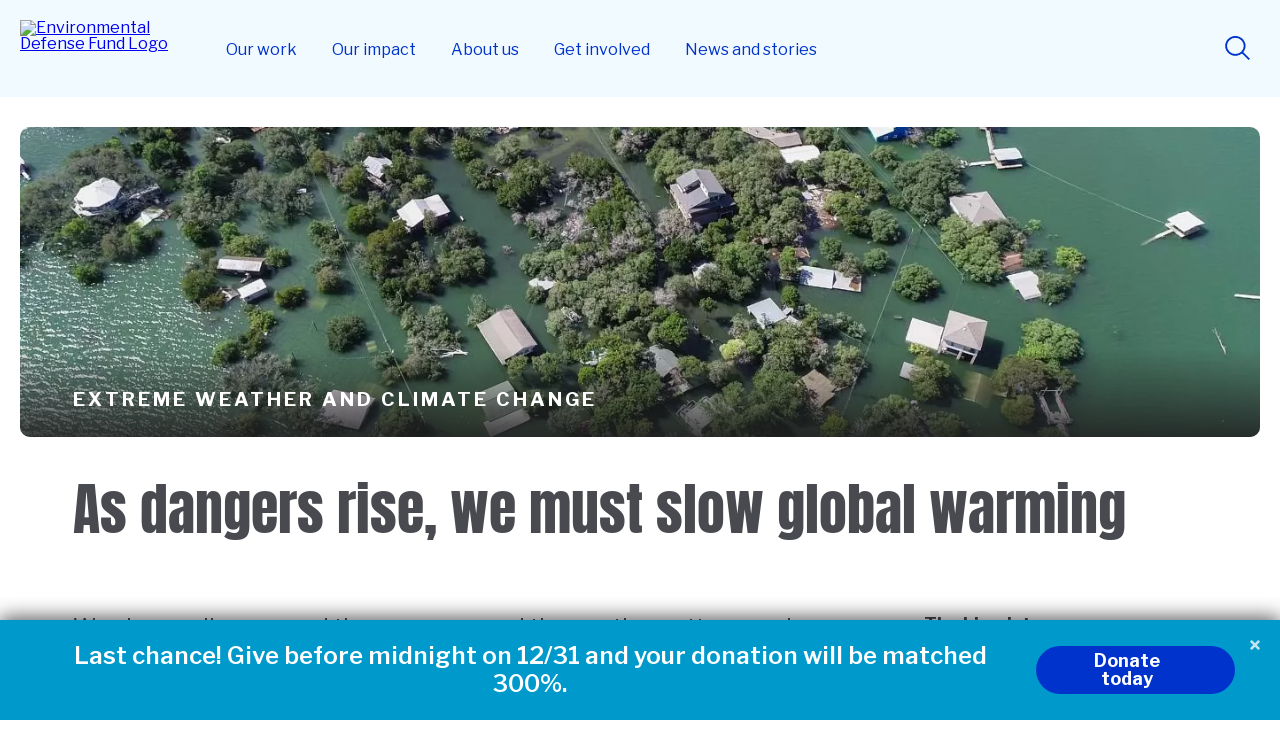

--- FILE ---
content_type: text/html; charset=UTF-8
request_url: https://www.edf.org/issue/extreme-weather
body_size: 167021
content:
<!DOCTYPE html>
<html lang="en" dir="ltr" prefix="og: https://ogp.me/ns#">
  <head data-admin="false" data-page-type="" data-focus="" data-status="200" data-nid="28624">

        <link rel="preconnect" href="https://fonts.gstatic.com" crossorigin>

        
        <style>@charset "UTF-8";code,pre{font-family:Courier New,DejaVu Sans Mono,monospace}.item-list ul li{list-style:inherit}.item-list ul li,li.collapsed,li.expanded,li.leaf,ul.menu li{margin:0;padding:0}ul{list-style-type:disc}ul ul{list-style-type:circle}ul ul ul{list-style-type:square}ul ul ul ul{list-style-type:circle}ol{list-style-type:decimal}ol ol{list-style-type:lower-alpha}ol ol ol{list-style-type:decimal}ol li,ul li{margin:0}dd,dt{margin:0;padding:0}table{border-collapse:collapse}tbody th,th,thead th{border-bottom:none;padding:0;text-align:left}tbody{border-top:none}abbr{cursor:help;white-space:nowrap}.created{border:none;cursor:auto;white-space:normal}img{border:0;height:auto;max-width:100%}form{margin:0;padding:0}@font-face{font-display:swap;font-family:Anton;font-stretch:normal;font-style:normal;font-weight:400;src:url(https://use.typekit.net/af/df315a/00000000000000007735a122/30/l?primer=7fa3915bdafdf03041871920a205bef951d72bf64dd4c4460fb992e3ecc3a862&fvd=n4&v=3) format("woff2"),url(https://use.typekit.net/af/df315a/00000000000000007735a122/30/d?primer=7fa3915bdafdf03041871920a205bef951d72bf64dd4c4460fb992e3ecc3a862&fvd=n4&v=3) format("woff"),url(https://use.typekit.net/af/df315a/00000000000000007735a122/30/a?primer=7fa3915bdafdf03041871920a205bef951d72bf64dd4c4460fb992e3ecc3a862&fvd=n4&v=3) format("opentype")}@font-face{font-display:swap;font-family:Libre Franklin;font-style:normal;font-weight:200 900;src:url(https://fonts.gstatic.com/s/librefranklin/v20/jizDREVItHgc8qDIbSTKq4XkRiUf2zcZiVbJ.woff2) format("woff2");unicode-range:U+00??,U+0131,U+0152-0153,U+02bb-02bc,U+02c6,U+02da,U+02dc,U+0304,U+0308,U+0329,U+2000-206f,U+20ac,U+2122,U+2191,U+2193,U+2212,U+2215,U+feff,U+fffd}.section-header__heading{font-family:Anton,sans-serif;font-size:2.5rem;font-size:clamp(2rem,1.5625rem + 1.25vw,2.5rem);font-weight:400;line-height:1.5}.button,.show-hide label,.site-footer .link-column dt,a.button{font-family:Libre Franklin,sans-serif;font-size:1.125rem;font-size:clamp(1rem,.890625rem + .3125vw,1.125rem);font-weight:700;line-height:1.5}.block-header__heading,form label.form-text-label{font-family:Libre Franklin,sans-serif;font-size:.875rem;font-weight:400;letter-spacing:.03rem;line-height:1.5}.c-block .intro,.c-block .intro p,.intro,.intro p{font-family:Libre Franklin,sans-serif;font-size:1.375rem;font-weight:400;line-height:1.7}.c-block .section-header__description,.section-header__description,.section-subtitle{font-family:Libre Franklin,sans-serif;font-size:1.25rem;font-weight:400;line-height:1.8}form input.form-text{font-size:1.125rem}form .formError,form input.form-text{font-family:Libre Franklin,sans-serif;font-weight:400;line-height:1.8}form .formError{font-size:.875rem;letter-spacing:.03125rem}.site-footer .copyright p{font-family:Libre Franklin,sans-serif;font-size:.75rem;font-weight:400;letter-spacing:.03125rem;line-height:1.5}ol li a,p a,ul li a{color:#494a50;text-decoration:underline;text-decoration-thickness:.05em;text-underline-offset:.2em}ol li a:hover,p a:hover,ul li a:hover{color:#335aff}.button,.show-hide label,a.button{color:#fff;text-decoration:none}.button:hover,.show-hide label:hover{color:#fff}@-webkit-keyframes spin{to{-webkit-transform:rotate(270deg);transform:rotate(270deg)}}@keyframes spin{to{-webkit-transform:rotate(270deg);transform:rotate(270deg)}}a,abbr,acronym,address,applet,big,blockquote,body,caption,cite,code,dd,del,dfn,div,dl,dt,em,fieldset,figure,font,form,h1,h2,h3,h4,h5,h6,html,iframe,img,ins,kbd,label,legend,object,p,q,s,samp,small,span,strike,strong,sub,sup,table,tbody,td,tfoot,th,thead,tr,tt,var{border:0;font-weight:400;margin:0;padding:0}body{line-height:1;margin:0 auto;position:relative}hr{background:transparent;border:none;height:0;line-height:0;overflow:hidden}strong{font-weight:700}table{border-collapse:separate;border-spacing:0}caption,td,th{font-weight:400;text-align:left}blockquote:after,blockquote:before,q:after,q:before{content:""}blockquote,q{quotes:"“" "”" "‘" "’"}blockquote ol:last-child,blockquote p:last-child,blockquote ul:last-child{margin-bottom:0}img[width="1"][height="1"]{display:none}p{margin-bottom:2rem}ol li,ul li{color:#494a50}.list-local-tasks__item a{color:#335aff}.skip-to-main-content.focusable:focus{position:absolute!important;clip:unset;background:#fff;font-size:12px;height:auto;left:20px;padding:.25em;top:20px;width:auto;z-index:50}*{-webkit-font-smoothing:antialiased;-moz-osx-font-smoothing:grayscale}body,button,input{font-family:Libre Franklin,sans-serif}ul{-webkit-padding-start:1rem;padding-inline-start:1rem}iframe:where(.media-oembed-content),iframe[src*="www.youtube.com"]{aspect-ratio:16/9;display:block;height:auto;width:100%}form .formError{background:url(/themes/edf2020/images/optimized/error-warning.svg) no-repeat 0 5%;color:#df1d37;margin-bottom:.5rem;padding-left:1.5rem}form label.form-text-label{text-transform:uppercase}form input.form-text{border:2px solid #03c;border-radius:2px;max-width:100%;padding:0 0 0 1rem}form input.form-text:active,form input.form-text:focus{border-color:#335aff;-webkit-box-shadow:0 0 0 1px #335aff;box-shadow:0 0 0 1px #335aff;outline:none}form input.button:focus{outline:none}.hide{display:none}.float-left{float:left;margin:0 1.5rem 1.5rem 0}.float-right{float:right;margin:0 0 1.5rem 1.5rem}.float-none{float:none}.align-right{text-align:right}.align-center{text-align:center}.display-block{display:block}.display-inline{display:inline}.display-inline-block{display:inline-block}.display-flex{display:-webkit-box;display:-ms-flexbox;display:flex}.display-none,.display-print-only,.element-hidden{display:none}.element-invisible{position:absolute!important;clip:rect(1px 1px 1px 1px)}.element-center{margin:0 auto}.dialog-off-canvas-main-canvas{position:relative}.unpublished>.dialog-off-canvas-main-canvas>main{background-color:#fdeded}.c-block--full-bleed .c-block__inner{max-width:1450px;padding:0 60px;width:100vw!important}.button,.show-hide label,a.button{-webkit-appearance:none;-moz-appearance:none;appearance:none;background-color:#03c;border:3px solid transparent;border-radius:24px;-webkit-box-sizing:border-box;box-sizing:border-box;display:-webkit-box;display:-ms-flexbox;display:flex;height:3rem;line-height:0;margin:1rem auto;padding:0 45px 0 29px;-webkit-transition:all .15s ease-in;transition:all .15s ease-in;-webkit-box-orient:vertical;-webkit-box-direction:normal;-ms-flex-direction:column;flex-direction:column;-webkit-box-pack:center;-ms-flex-pack:center;justify-content:center;position:relative;width:-webkit-fit-content;width:-moz-fit-content;width:fit-content;z-index:0}.button.c-site-nav__link,.show-hide label.c-site-nav__link,a.button.c-site-nav__link{padding:9px 21px}.button:active,.button:focus,.button:hover,.show-hide label:active,.show-hide label:focus,.show-hide label:hover,a.button:active,a.button:focus,a.button:hover{outline:none;-webkit-transition:all .15s ease-out;transition:all .15s ease-out}.button:after,.show-hide label:after,a.button:after{background:url(../images/optimized/arrow-right-white.svg) no-repeat 50%;background-size:cover;content:"";height:16px;margin-top:-8px;position:absolute;right:1.5rem;top:50%;-webkit-transition:all .15s ease-out;transition:all .15s ease-out;width:16px}.button:hover,.show-hide label:hover,a.button:hover{background-color:#335aff;-webkit-box-shadow:0 0 0 3px #335aff;box-shadow:0 0 0 3px #335aff}.button:active,.show-hide label:active,a.button:active{background-color:#335aff}.button:focus,.show-hide label:focus,a.button:focus{border:3px solid #fff;-webkit-box-shadow:0 0 0 3px #03c;box-shadow:0 0 0 3px #03c}.button.disabled,.show-hide label.disabled,a.button.disabled{opacity:.45;pointer-events:none}.button--light,a.button--light{background-color:#fff;color:#03c}.button--light:after,a.button--light:after{background:url(../images/optimized/arrow-right-blue.svg) no-repeat 50%}.button--light:active,a.button--light:active{background-color:#fff;color:#335aff}.button--light:hover,a.button--light:hover{background-color:#fff;-webkit-box-shadow:0 0 0 3px #fff;box-shadow:0 0 0 3px #fff;color:#335aff}.button--light:focus,a.button--light:focus{border:3px solid #335aff;-webkit-box-shadow:0 0 0 3px #fff;box-shadow:0 0 0 3px #fff;color:#335aff}.button--light:focus:after,a.button--light:focus:after{background:url(../images/optimized/arrow-right-blue.svg) no-repeat 50%}.button--light:active,.button--light:hover,a.button--light:active,a.button--light:hover{color:#335aff}.button--light:active:after,.button--light:hover:after,a.button--light:active:after,a.button--light:hover:after{background:url(../images/optimized/arrow-right-blue.svg) no-repeat 50%}.button.button--light-blue,.show-hide label.button--light-blue,a.button.button--light-blue{background-color:#c8e8f7;color:#03c}.button.button--light-blue:after,.show-hide label.button--light-blue:after,a.button.button--light-blue:after{background:url(../images/optimized/arrow-right-blue.svg) no-repeat 50%}.button.button--light-blue:active,.show-hide label.button--light-blue:active,a.button.button--light-blue:active{background-color:#a4dbf5;color:#03c}.button.button--light-blue:focus,.button.button--light-blue:hover,.show-hide label.button--light-blue:focus,.show-hide label.button--light-blue:hover,a.button.button--light-blue:focus,a.button.button--light-blue:hover{background-color:#a4dbf5;-webkit-box-shadow:0 0 0 3px #a4dbf5;box-shadow:0 0 0 3px #a4dbf5}.button.button--light-blue:focus:after,.show-hide label.button--light-blue:focus:after,a.button.button--light-blue:focus:after{background:url(../images/optimized/arrow-right-blue.svg) no-repeat 50%}.button.button--light-blue:active,.button.button--light-blue:hover,.show-hide label.button--light-blue:active,.show-hide label.button--light-blue:hover,a.button.button--light-blue:active,a.button.button--light-blue:hover{color:#03c}.button.button--light-blue:active:after,.button.button--light-blue:hover:after,.show-hide label.button--light-blue:active:after,.show-hide label.button--light-blue:hover:after,a.button.button--light-blue:active:after,a.button.button--light-blue:hover:after{background:url(../images/optimized/arrow-right-blue.svg) no-repeat 50%}.button.button--light-green,.show-hide label.button--light-green,a.button.button--light-green{background-color:#a1e214;color:#202020}.button.button--light-green:after,.show-hide label.button--light-green:after,a.button.button--light-green:after{background:url(../images/optimized/arrow-right-black.svg) no-repeat 50%}.button.button--light-green:active,.show-hide label.button--light-green:active,a.button.button--light-green:active{background-color:#d0f089;color:#202020}.button.button--light-green:focus,.button.button--light-green:hover,.show-hide label.button--light-green:focus,.show-hide label.button--light-green:hover,a.button.button--light-green:focus,a.button.button--light-green:hover{background-color:#d0f089;-webkit-box-shadow:0 0 0 3px #d0f089;box-shadow:0 0 0 3px #d0f089}.button.button--light-green:focus:after,.show-hide label.button--light-green:focus:after,a.button.button--light-green:focus:after{background:url(../images/optimized/arrow-right-black.svg) no-repeat 50%}.button.button--light-green:active,.button.button--light-green:hover,.show-hide label.button--light-green:active,.show-hide label.button--light-green:hover,a.button.button--light-green:active,a.button.button--light-green:hover{color:#202020}.button.button--light-green:active:after,.button.button--light-green:hover:after,.show-hide label.button--light-green:active:after,.show-hide label.button--light-green:hover:after,a.button.button--light-green:active:after,a.button.button--light-green:hover:after{background:url(../images/optimized/arrow-right-black.svg) no-repeat 50%}.button--simple,.button.buttonBlue,.show-hide label.buttonBlue,a.button--simple,a.button.buttonBlue{padding:0 48px}.button--simple:after,.button.buttonBlue:after,.show-hide label.buttonBlue:after,a.button--simple:after,a.button.buttonBlue:after{display:none}.button--center,a.button--center{margin-left:auto;margin-right:auto}input[type=submit]{background-position-x:calc(100% - 25px);background-position-y:calc(50% - 1px);background-repeat:no-repeat;background-size:16px;padding:0 3rem 0 2rem}input[type=submit]:after,input[type=submit]:before{display:none}input[type=submit].button{background-image:url(../images/optimized/arrow-right-white.svg)}input[type=submit].button--default{background-image:url(../images/optimized/arrow-right-white.svg)!important;width:auto}input[type=submit].button--light{width:auto}.front input[type=submit],input[type=submit].button--light{background-image:url(../images/optimized/arrow-right-blue.svg)}.front input[type=submit]{background-position-x:calc(100% - 25px)}.front input[type=submit]:active,.front input[type=submit]:hover{background-image:url(../images/optimized/arrow-right-blue.svg)}ol.list-unstyled,ul.list-unstyled{list-style:none;margin:0;padding:0}.lazy{left:-9999px;position:absolute}.cursor-arrow,.cursor-point{cursor:pointer}.focus--none:focus{outline:0}.show-hide label{cursor:pointer;display:-webkit-inline-box!important;display:-ms-inline-flexbox!important;display:inline-flex!important;padding:0 2rem!important}.show-hide label:after{content:none!important}.show-hide__content{height:auto;max-height:0;opacity:0;overflow:hidden;-webkit-transition:all .15s ease-out;transition:all .15s ease-out}.show-hide input{left:-999em;position:absolute}.show-hide input[type=checkbox]:checked+div{max-height:unset;opacity:1}.underline{color:inherit;position:relative}.underline:after{background-color:#a1e214;bottom:5px;content:"";display:inline-block;height:5px;left:0;position:absolute;width:100%;z-index:-1}.underline--blue:after{background-color:#03c}.underline--cyan:after{background-color:#3cf}.underline--ultramarine:after{background-color:#335aff}.visually-hidden{overflow:hidden;position:absolute!important;clip:rect(1px,1px,1px,1px);height:1px;width:1px;word-wrap:normal}.close-button{background:url(/themes/edf2020/images/optimized/close--circle.svg) 0 0 no-repeat;background-size:contain;border:0;cursor:pointer;font-size:0;height:30px;position:absolute;right:0;top:0;-webkit-transition:all .15s linear;transition:all .15s linear;width:30px;z-index:100}.close-button:focus,.close-button:hover{-webkit-transform:scale(1.125);-ms-transform:scale(1.125);transform:scale(1.125)}.text-blue{color:#03c}.text-blue-hover:hover{color:#03c;text-decoration:none}.text-xxl{font-size:3.5rem}.text-xl,.text-xxl{font-family:Anton,sans-serif;font-weight:400;line-height:1.5}.text-xl{font-size:2.5rem}.text-l{font-family:Anton,sans-serif;font-size:2rem;font-weight:400;line-height:1.5}.text-m{font-size:1.5rem}.text-m,.text-s{font-family:Libre Franklin,sans-serif;font-weight:400;line-height:1.8}.text-s{font-size:1.125rem}.text-xs{font-size:.875rem;line-height:1.8}.text-xs,.text-xxs{font-family:Libre Franklin,sans-serif;font-weight:400}.text-xxs{font-size:.75rem;line-height:1.5}.text-upper{text-transform:uppercase}.text-plain{text-decoration:none}.text-bold{font-weight:700}.m-0{margin:0}.m-1{margin:.25rem}.m-2{margin:.5rem}.m-4{margin:1rem}.m-6{margin:1.5rem}.m-8{margin:2rem}.m-12{margin:3rem}.m-16{margin:4rem}.m-24{margin:6rem}.mt-0{margin-top:0}.mt-1{margin-top:.25rem}.mt-2{margin-top:.5rem}.mt-4{margin-top:1rem}.mt-6{margin-top:1.5rem}.mt-8{margin-top:2rem}.mt-12{margin-top:3rem}.mt-16{margin-top:4rem}.mt-24{margin-top:6rem}.mb-0{margin-bottom:0}.mb-1{margin-bottom:.25rem}.mb-2{margin-bottom:.5rem}.mb-4{margin-bottom:1rem}.mb-6{margin-bottom:1.5rem}.mb-8{margin-bottom:2rem}.mb-12{margin-bottom:3rem}.mb-16{margin-bottom:4rem}.mb-24{margin-bottom:6rem}.ml-0{margin-left:0}.ml-1{margin-left:.25rem}.ml-2{margin-left:.5rem}.ml-4{margin-left:1rem}.ml-6{margin-left:1.5rem}.ml-8{margin-left:2rem}.ml-12{margin-left:3rem}.ml-16{margin-left:4rem}.ml-24{margin-left:6rem}.mr-0{margin-right:0}.mr-1{margin-right:.25rem}.mr-2{margin-right:.5rem}.mr-4{margin-right:1rem}.mr-6{margin-right:1.5rem}.mr-8{margin-right:2rem}.mr-12{margin-right:3rem}.mr-16{margin-right:4rem}.mr-24{margin-right:6rem}.p-0{padding:0}.p-1{padding:.25rem}.p-2{padding:.5rem}.p-4{padding:1rem}.p-6{padding:1.5rem}.p-8{padding:2rem}.p-12{padding:3rem}.p-16{padding:4rem}.p-24{padding:6rem}.pt-0{padding-top:0}.pt-1{padding-top:.25rem}.pt-2{padding-top:.5rem}.pt-4{padding-top:1rem}.pt-6{padding-top:1.5rem}.pt-8{padding-top:2rem}.pt-12{padding-top:3rem}.pt-16{padding-top:4rem}.pt-24{padding-top:6rem}.pb-0{padding-bottom:0}.pb-1{padding-bottom:.25rem}.pb-2{padding-bottom:.5rem}.pb-4{padding-bottom:1rem}.pb-6{padding-bottom:1.5rem}.pb-8{padding-bottom:2rem}.pb-12{padding-bottom:3rem}.pb-16{padding-bottom:4rem}.pb-24{padding-bottom:6rem}.pl-0{padding-left:0}.pl-1{padding-left:.25rem}.pl-2{padding-left:.5rem}.pl-4{padding-left:1rem}.pl-6{padding-left:1.5rem}.pl-8{padding-left:2rem}.pl-12{padding-left:3rem}.pl-16{padding-left:4rem}.pl-24{padding-left:6rem}.pr-0{padding-right:0}.pr-1{padding-right:.25rem}.pr-2{padding-right:.5rem}.pr-4{padding-right:1rem}.pr-6{padding-right:1.5rem}.pr-8{padding-right:2rem}.pr-12{padding-right:3rem}.pr-16{padding-right:4rem}.pr-24{padding-right:6rem}.border-gray{border-bottom:1px solid #d8d5d3;margin-bottom:.5rem;padding-bottom:1rem}.border-none{border:none!important}.grid{display:grid;grid-gap:16px}.grid--1-column{grid-template-columns:1fr;grid-gap:0}.grid--2-column{grid-template-columns:1fr 1fr}.grid--3-column{grid-template-columns:1fr 1fr 1fr}.grid--4-column{grid-template-columns:1fr 1fr 1fr 1fr}*{-webkit-box-sizing:border-box;box-sizing:border-box}body{max-width:100%}.layout,.layout__container>.c-block>.c-block__inner{border-top:4px solid #03c}.c-block--banner-header+.layout,.c-block--hero-banner+.c-block .c-block__inner,.c-block--hero-banner+.layout,.c-block--hero-banner-headline+.layout,.c-block--mid-tier-interior-page-hero+.c-block .c-block__inner,.c-block--mid-tier-interior-page-hero+.layout,.c-block--top-tier-interior-page-hero+.c-block .c-block__inner,.c-block--top-tier-interior-page-hero+.layout,.front .layout,.front .layout__container>.c-block>.c-block__inner,.layout--no-border{border-top:none}.c-block--limit-length>.c-block__inner{border-top:none!important}.front .c-block__inner .section-header__heading{text-align:center}.front .c-block__inner .section-header__description{margin:0 0 48px;text-align:center;width:100%}.layout__region--first{padding-right:4rem}.layout--section-flex-75-25~.layout--section-flex-75-25 .layout__region--second,.layout--twocol-section:not(:nth-child(2)) .layout__region--second{padding-top:6rem}.breakout-container{-webkit-box-sizing:border-box;box-sizing:border-box;margin-left:calc(50% - 50vw);margin-right:calc(50% - 50vw);max-width:100vw;overflow-x:hidden;padding:0 40px;position:relative;-webkit-transform:translate(calc(50% - 50vw));-ms-transform:translate(calc(50% - 50vw));transform:translate(calc(50% - 50vw));width:100vw}.breakout-container--full{padding:0}.site-header{background:#f1fbff;display:grid;left:0;position:fixed;right:0;top:0;-webkit-transition:transform .3s ease!important;transition:transform .3s ease!important;z-index:31}.site-header button{cursor:pointer}.site-header .donate-and-search,.site-header .logo-holder{display:-webkit-box;display:-ms-flexbox;display:flex;-webkit-box-align:center;-ms-flex-align:center;align-items:center}.site-header--hide{-webkit-transform:translateY(-100%)!important;-ms-transform:translateY(-100%)!important;transform:translateY(-100%)!important}.topnav-blursheet{backdrop-filter:blur(6px);background:hsla(0,0%,100%,.5);display:none;inset:0;position:fixed;z-index:30}.topnav-padding-offset{position:relative;width:100%}html{scroll-behavior:smooth}html.topnav-prevents-scrolling{overflow:hidden}.topnav-drawer{bottom:0;color:#494a50;font-family:Libre Franklin,sans-serif;left:0;line-height:150%;position:fixed;width:100%;z-index:32}.topnav-drawer button{cursor:pointer}.topnav-drawer_pages a{color:#03c;font-weight:700;text-decoration:none}.topnav-drawer_pages a:hover{color:#202020;text-decoration:underline}.topnav-drawer_pages .primary-page{display:block;font-size:2.75rem;font-weight:700;line-height:110%;margin-bottom:.5em}.topnav-drawer_pages .primary-page a:focus{border:none;outline:none}.topnav-drawer_pages .primary-page a:focus-visible{border-radius:2px;outline:2px solid #03c}.topnav-drawer_pages .page-group,.topnav-drawer_pages .pages-overview{margin-bottom:40px}.topnav-drawer_pages .page-group ul{display:grid;gap:10px;grid-template-columns:repeat(2,1fr);list-style:none;margin:unset;padding:unset}.topnav-drawer_pages .page-group .primary{font-size:2rem;grid-column:span 2;line-height:1.2;padding:1rem 0}.topnav-drawer_pages .page-group .primary a{font-weight:700}.topnav-drawer_pages .page-group .primary a:focus{border:none;outline:none}.topnav-drawer_pages .page-group .primary a:focus-visible{border-radius:2px;outline:2px solid #03c}.topnav-drawer_pages .page-group .secondary a:focus{border:none;outline:none}.topnav-drawer_pages .page-group .secondary a:focus-visible{border-radius:2px;outline:2px solid #03c}.topnav-drawer_pages .page-group .secondary a{font-weight:700}.topnav-drawer_articles .featured-title{display:block;font-size:1.875rem;font-weight:700;margin-bottom:20px}.topnav-drawer_articles .articles{display:grid;gap:20px;grid-template-columns:1fr}.topnav-drawer_articles article{background:#fff;overflow:hidden;position:relative}.topnav-drawer_articles article .article-title{font-size:1.3125rem;padding:1.25rem .75rem}.topnav-drawer_articles article .article-title a{color:#494a50;font-weight:700;text-decoration:none}.topnav-drawer_articles article .article-title a:after{content:"";inset:0;position:absolute}.topnav-drawer_articles article img{display:block;height:auto;margin:unset;-webkit-transition:-webkit-transform .5s ease;transition:-webkit-transform .5s ease;transition:transform .5s ease;transition:transform .5s ease,-webkit-transform .5s ease;width:100%}.topnav-drawer_articles article:hover img{-webkit-transform:scale(1.05);-ms-transform:scale(1.05);transform:scale(1.05)}.topnav-drawer .close-drawer-holder{position:relative}.topnav-drawer .close-button{right:20px;top:20px;visibility:hidden}.site-footer{background:#d9eff9;clear:both;color:#494a50;font-family:Libre Franklin,sans-serif;padding-bottom:40px;padding-top:60px}.site-footer .inner{margin-left:auto;margin-right:auto;max-width:1134px}.site-footer ul{list-style:none;margin:unset;padding:unset}.site-footer .first-columns{display:grid;gap:40px;padding-bottom:30px}.site-footer .branding-column{display:grid;grid-template-columns:1fr}.site-footer .social-networks li{display:-webkit-inline-box;display:-ms-inline-flexbox;display:inline-flex;margin-right:.75em}.site-footer .social-networks li a{color:#03c}.site-footer .social-networks li a:hover{color:#029eda}.site-footer .social-networks li svg{fill:currentcolor;height:1.75rem;width:1.75rem}.site-footer .link-column dt,.site-footer .link-column li{margin-bottom:1em}.site-footer .link-column a{color:#03c;text-decoration:none}.site-footer .link-column a:hover{text-decoration:underline}.site-footer .second-columns{border-top:1px solid rgba(0,0,0,.25);display:grid;gap:40px;padding-top:30px}.site-footer .second-columns a{font-weight:700;text-decoration:none}.site-footer .second-columns a:focus,.site-footer .second-columns a:hover{color:currentcolor;text-decoration:underline}.site-footer .last-links li{display:inline-block;margin-right:1em}.site-footer .copyright{padding-right:20px}.site-footer .copyright p{line-height:150%;margin-bottom:1.5em}.toolbar-horizontal{padding-top:39px!important}.toolbar-horizontal .site-header{top:39px}.toolbar-horizontal .site-header .topnav-verticals{top:110px}.toolbar-horizontal.toolbar-tray-open{padding-top:79px!important}.toolbar-horizontal.toolbar-tray-open .site-header{top:79px}.toolbar-horizontal.toolbar-tray-open .site-header .topnav-verticals{top:150px}.toolbar-vertical{padding-top:39px!important}.toolbar-vertical .site-header{top:39px}.section-header__heading{color:#03c;font-size:clamp(1.6rem,.8125rem + 2.25vw,2.5rem);margin:1rem 0 2rem;padding:0}.section-header{color:#494a50;font-family:Anton,sans-serif;font-size:clamp(2.5rem,3.25vw,3.125rem);line-height:clamp(2rem,130%,44px);margin:1rem 0 .5rem;padding:0}.section-subtitle{color:#494a50;margin:1rem 10rem}.block-header__heading{color:#494a50;margin:0 0 1.5rem;text-transform:uppercase}.c-block .intro,.c-block .intro p,.intro,.intro p{color:#494a50;padding:0}.c-block .intro p,.intro p{margin-bottom:2rem}.c-block .section-header__description,.section-header__description{color:#494a50;margin:0 0 3rem;padding:0}.c-block .section-header__description li,.c-block .section-header__description p:not(.intro),.section-header__description li,.section-header__description p:not(.intro){font-size:inherit}.section-header--views-page .section-header__heading{margin-bottom:0}.section-header--views-page .section-header__description{margin-bottom:0;padding-bottom:0}@media screen and (min-width:761px){html{overflow-x:hidden}.topMarg100{margin-top:100px}.has-sidebar{display:-webkit-box;display:-ms-flexbox;display:flex}.has-sidebar>.layout-sidebar{-webkit-box-flex:0;-ms-flex:0 1 33.333%;flex:0 1 33.333%}.has-sidebar>.layout-sidebar--left{-webkit-box-ordinal-group:1;-ms-flex-order:0;margin-right:2rem;order:0}.has-sidebar>.layout-sidebar--right{-webkit-box-ordinal-group:2;-ms-flex-order:1;margin-left:2rem;order:1}.has-sidebar>.layout-content{-webkit-box-flex:0;-ms-flex:0 1 66.666%;flex:0 1 66.666%}}@media screen and (max-width:760px){html{position:static;right:0}.hide--small{display:none}.button,.show-hide label,a.button{width:100%}.grid--2-column,.grid--3-column,.grid--4-column{grid-template-columns:1fr;grid-gap:0}.layout,.layout-content>.c-block>.c-block__inner,.layout__container>.c-block>.c-block__inner,.slideshow__wrapper .c-block--hero-multiitem-carousel .c-block__inner,.slideshow__wrapper>.c-block__inner,main.has-sidebar,main.no-sidebar>.layout-content>.layout-view-page{margin:0 auto;width:90%}.layout--twocol-section{display:block;margin:0 auto;width:90%}.layout__region--first{padding-right:0}.layout--section-flex-75-25~.layout--section-flex-75-25 .layout__region--second,.layout--twocol-section:not(:nth-child(2)) .layout__region--second{padding:0}.layout__region--second{border-top:0}.topnav-drawer_pages .page-group ul{display:block}.topnav-drawer_pages .page-group .primary,.topnav-drawer_pages .page-group .secondary{margin:0}.topnav-drawer_pages .page-group .secondary a{display:block;padding:.75rem 0}.section-header{line-height:clamp(3.3rem,130%,44px);margin:1rem 2rem}.section-subtitle{margin:1rem}}@media screen and (min-width:1160px){.hide--wide{display:none}.layout,.layout-content>.c-block>.c-block__inner,.layout__container>.c-block>.c-block__inner,.slideshow__wrapper .c-block--hero-multiitem-carousel .c-block__inner,.slideshow__wrapper>.c-block__inner,main.has-sidebar,main.no-sidebar>.layout-content>.layout-view-page{margin:0 auto;width:1134px}}@media screen and (min-width:761px) and (max-width:1159px){.hide--narrow{display:none}.grid--3-column,.grid--4-column{grid-template-columns:1fr 1fr}.layout,.layout-content>.c-block>.c-block__inner,.layout__container>.c-block>.c-block__inner,.slideshow__wrapper .c-block--hero-multiitem-carousel .c-block__inner,.slideshow__wrapper>.c-block__inner,main.has-sidebar,main.no-sidebar>.layout-content>.layout-view-page{margin:0 auto;width:90%}.section-subtitle{margin:1rem 5rem}}@media (prefers-reduced-motion){:hover{-webkit-transform:none;-ms-transform:none;transform:none}}@media (-ms-high-contrast:active),(-ms-high-contrast:none){.grid{display:-webkit-box;display:-ms-flexbox;display:flex;-webkit-box-orient:horizontal;-webkit-box-direction:normal;-ms-flex-flow:row wrap;flex-flow:row wrap}.layout--twocol-section.layout--twocol-section--25-75>.layout__region--first,.layout--twocol-section.layout--twocol-section--75-25>.layout__region--second{-webkit-box-flex:0;-ms-flex:0 1 24%;flex:0 1 24%}.layout--twocol-section.layout--twocol-section--25-75>.layout__region--second,.layout--twocol-section.layout--twocol-section--75-25>.layout__region--first{-webkit-box-flex:0;-ms-flex:0 1 74%;flex:0 1 74%}.layout__region--first{padding-right:22px}}@media screen and (min-width:40em) and (max-width:1159px){.layout--twocol-section.layout--twocol-section--25-75>.layout__region--first,.layout--twocol-section.layout--twocol-section--75-25>.layout__region--second{-webkit-box-flex:0;-ms-flex:0 1 33%;flex:0 1 33%}.layout--twocol-section.layout--twocol-section--25-75>.layout__region--second,.layout--twocol-section.layout--twocol-section--75-25>.layout__region--first{-webkit-box-flex:0;-ms-flex:0 1 67%;flex:0 1 67%}}@media (max-width:1200px){.site-header{grid-template-columns:60px 1fr 130px;height:71px}.site-header .hamburger-holder{display:-webkit-box;display:-ms-flexbox;display:flex;padding:10px;-webkit-box-align:center;-ms-flex-align:center;align-items:center}.site-header .hamburger-toggle{background:transparent;border:none;border-radius:6px;height:42px;position:relative;width:40px}.site-header .hamburger-toggle .line{background-color:#03c;border-radius:6px;display:block;height:5px;left:2px;position:absolute;-webkit-transition:all .3s ease;transition:all .3s ease;width:36px}.site-header .hamburger-toggle .line.top{top:6px;-webkit-transform-origin:top left;-ms-transform-origin:top left;transform-origin:top left}.site-header .hamburger-toggle .line.middle{top:calc(50% - 3px)}.site-header .hamburger-toggle .line.bottom{bottom:6px;-webkit-transform-origin:bottom left;-ms-transform-origin:bottom left;transform-origin:bottom left}.site-header .hamburger-toggle.active{background:#d8f5ff}.site-header .hamburger-toggle.active .line{left:3px;width:37.4px}.site-header .hamburger-toggle.active .line.top{-webkit-transform:rotate(45deg) translateY(-4px) translateX(4px);-ms-transform:rotate(45deg) translateY(-4px) translateX(4px);transform:rotate(45deg) translateY(-4px) translateX(4px)}.site-header .hamburger-toggle.active .line.middle{opacity:0;-webkit-transform:translateX(-200%);-ms-transform:translateX(-200%);transform:translateX(-200%)}.site-header .hamburger-toggle.active .line.bottom{-webkit-transform:rotate(-45deg) translateY(4px) translateX(4px);-ms-transform:rotate(-45deg) translateY(4px) translateX(4px);transform:rotate(-45deg) translateY(4px) translateX(4px)}.site-header .logo-holder img{max-height:40px;max-width:100%}.site-header .logo-holder .logomark{display:none}.site-header .logo-holder .site-logo__link{padding:10px}.site-header .topnav-verticals{background:#f1fbff;left:-400px;margin:0;max-width:400px;padding:0 2rem 2rem;position:fixed;top:71px;-webkit-transform:translateX(0);-ms-transform:translateX(0);transform:translateX(0);-webkit-transition:-webkit-transform .3s ease;transition:-webkit-transform .3s ease;transition:transform .3s ease;transition:transform .3s ease,-webkit-transform .3s ease;width:100%}.site-header .topnav-verticals .vertical{border-top:1px solid #3cf;list-style:none}.site-header .topnav-verticals .vertical:last-child{border-bottom:1px solid #3cf}.site-header .topnav-verticals .c-site-nav__button,.site-header .topnav-verticals .vertical-toggle{display:-webkit-box;display:-ms-flexbox;display:flex;width:100%;-webkit-box-pack:justify;-ms-flex-pack:justify;background:transparent;border:none;color:#03c;font-family:Libre Franklin,sans-serif;font-size:1.5rem;font-weight:700;justify-content:space-between;padding:.4em;text-decoration:none}.site-header .topnav-verticals .c-site-nav__button span,.site-header .topnav-verticals .vertical-toggle span{color:#03c;font-weight:700}.site-header .topnav-verticals .c-site-nav__button:after,.site-header .topnav-verticals .vertical-toggle:after{content:"→"}.site-header .topnav-verticals .c-site-nav__button{line-height:2rem}.site-header .topnav-verticals.visible{-webkit-transform:translateX(100%);-ms-transform:translateX(100%);transform:translateX(100%)}.site-header .topnav-verticals .search-form-holder{list-style:none;padding:1.5em .5em 0}.site-header .topnav-verticals .search-form-holder form{position:relative}.site-header .topnav-verticals .search-form-holder input{border:1px solid #72757e;border-radius:1.5em;display:block;font-size:1.25rem;padding:.25em .75em;width:100%}.site-header .topnav-verticals .search-form-holder input::-webkit-search-cancel-button{margin-right:40px}.site-header .topnav-verticals .search-form-holder input:focus{border-color:#335aff;color:#335aff}.site-header .topnav-verticals .search-form-holder input:focus::-webkit-input-placeholder{color:#99adff}.site-header .topnav-verticals .search-form-holder input:focus::-moz-placeholder{color:#99adff}.site-header .topnav-verticals .search-form-holder input:focus:-ms-input-placeholder{color:#99adff}.site-header .topnav-verticals .search-form-holder input:focus::-ms-input-placeholder{color:#99adff}.site-header .topnav-verticals .search-form-holder input:focus::placeholder{color:#99adff}.site-header .topnav-verticals .search-form-holder button{background:#03c;border:none;border-bottom-right-radius:1.5em;border-top-right-radius:1.5em;bottom:0;color:#fff;font-weight:700;padding:0 1em;pointer-events:none;position:absolute;right:0;top:0;visibility:hidden}.site-header .topnav-verticals .search-form-holder button.visible{pointer-events:all;visibility:visible}.site-header .donate-and-search{display:-webkit-box;display:-ms-flexbox;display:flex;padding:10px;-webkit-box-align:center;-ms-flex-align:center;align-items:center;-webkit-box-pack:right;-ms-flex-pack:right;justify-content:right}.site-header .donate-and-search .donate-form.desktop{display:none}.site-header .donate-and-search .button.donate{border-radius:1.5rem;font-size:1rem;height:2.5rem;margin:0;padding:0 1rem;width:6rem}.site-header .donate-and-search .button.donate span{font-weight:700}.site-header .donate-and-search .button.donate:after,.site-header .donate-and-search button.search{display:none}.topnav-padding-offset{height:71px}h2,h3,h4,h5,h6,html{scroll-margin-top:16px}}@media screen and (max-width:499px){.logo-holder{-webkit-box-pack:left;-ms-flex-pack:left;justify-content:left}}@media screen and (min-width:500px) and (max-width:1200px){.logo-holder{-webkit-box-pack:center;-ms-flex-pack:center;justify-content:center}}@media (min-width:1201px){.site-header{grid-template-columns:210px 1fr 260px;height:97px}.site-header .logo-holder img{display:block;height:auto;width:100%}.site-header .logo-holder .logomark{display:none}.site-header .logo-holder .site-logo__link{height:100%;padding:20px}.site-header .hamburger-holder{display:none}.site-header .topnav-verticals{display:block;margin:0;padding:0}.site-header .topnav-verticals li{display:inline-block;margin-bottom:0}.site-header .topnav-verticals .vertical-click{background:transparent;border:none;border-top:3px solid transparent;color:#03c;cursor:pointer;display:-webkit-box;display:-ms-flexbox;display:flex;font-family:Libre Franklin,sans-serif;font-size:1rem;height:97px;padding:1em;text-decoration:none;-webkit-box-align:center;-ms-flex-align:center;align-items:center;line-height:0}.site-header .topnav-verticals .vertical-click--active{border-color:#093}.site-header .topnav-verticals .vertical-click.active,.site-header .topnav-verticals .vertical-click:focus,.site-header .topnav-verticals .vertical-click:hover{background-color:#e8f1fc;border-color:#093}.site-header .donate-and-search{-webkit-box-pack:end;-ms-flex-pack:end;justify-content:flex-end;padding:20px}.site-header .donate-and-search .donate{display:-webkit-inline-box;display:-ms-inline-flexbox;display:inline-flex;margin:0 1rem 0 0}.site-header .donate-and-search button.search{background:transparent;border:none;border-radius:50%;color:#03c;cursor:pointer;height:46px;min-width:46px;padding:10px}.site-header .donate-and-search button.search svg *{fill:currentcolor}.site-header .donate-and-search button.search:hover{background:#335aff;color:#fff}.site-header .donate-and-search .mobile{display:none}.site-header .donate-and-search .topnav-donate-form{display:-webkit-inline-box;display:-ms-inline-flexbox;display:inline-flex;margin-right:1rem;padding:1rem 2.5rem 1rem 1rem;position:relative;z-index:25}.site-header .donate-and-search .topnav-donate-form button,.site-header .donate-and-search .topnav-donate-form select,.site-header .donate-and-search .topnav-donate-form span{font-family:Libre Franklin,sans-serif;position:relative}.site-header .donate-and-search .topnav-donate-form .word{color:#fff;font-size:1.25rem;font-weight:700;line-height:135%;padding-right:.5em;pointer-events:none}.site-header .donate-and-search .topnav-donate-form select{font-size:.85rem;height:1.35rem;margin-top:.25em;padding:unset;width:auto}.site-header .donate-and-search .topnav-donate-form select.amount{border-bottom-right-radius:8px;border-top-right-radius:8px}.site-header .donate-and-search .topnav-donate-form button[type=submit]{background-color:#03c;background-image:url(../images/optimized/arrow-right-white.svg);background-position:center right 16px;background-repeat:no-repeat;background-size:16px;border:none;border-radius:35px;inset:0;position:absolute;-webkit-transition:all .15s ease-out;transition:all .15s ease-out}.site-header .donate-and-search .topnav-donate-form button[type=submit]:hover{background-color:#335aff;-webkit-box-shadow:0 0 0 3px #335aff;box-shadow:0 0 0 3px #335aff}.site-header .donate-and-search .topnav-donate-form button[type=submit]:active{background-color:#335aff}.site-header .donate-and-search .topnav-donate-form[frequency=once] select.amount option:not(.once),.site-header .donate-and-search .topnav-donate-form[frequency=recurring] select.amount option:not(.recurring){display:none}.site-header .donate-and-search .topnav-donate-form.invisible{pointer-events:none;visibility:hidden}.site-header .topnav-search-form{bottom:0;padding-top:20px;position:absolute;right:72px;top:0;z-index:26}.site-header .topnav-search-form input{border:1px solid #72757e;border-bottom-left-radius:1.5em;border-top-left-radius:1.5em;font-size:1.75rem;height:auto;padding:.45em .75em;width:16em}.site-header .topnav-search-form input::-webkit-input-placeholder{font-size:inherit}.site-header .topnav-search-form input::-moz-placeholder{font-size:inherit}.site-header .topnav-search-form input:-ms-input-placeholder{font-size:inherit}.site-header .topnav-search-form input::-ms-input-placeholder{font-size:inherit}.site-header .topnav-search-form input::placeholder{font-size:inherit}.site-header .topnav-search-form input:focus{border-color:#335aff;color:#335aff}.site-header .topnav-search-form input:focus::-webkit-input-placeholder{color:#99adff}.site-header .topnav-search-form input:focus::-moz-placeholder{color:#99adff}.site-header .topnav-search-form input:focus:-ms-input-placeholder{color:#99adff}.site-header .topnav-search-form input:focus::-ms-input-placeholder{color:#99adff}.site-header .topnav-search-form input:focus::placeholder{color:#99adff}.site-header .topnav-search-form{pointer-events:none;-webkit-transform:translateY(-100px);-ms-transform:translateY(-100px);transform:translateY(-100px);-webkit-transition:-webkit-transform .3s ease;transition:-webkit-transform .3s ease;transition:transform .3s ease;transition:transform .3s ease,-webkit-transform .3s ease;visibility:hidden}.site-header .topnav-search-form button{display:none}.site-header .topnav-search-form.visible{pointer-events:all;-webkit-transform:translateY(0);-ms-transform:translateY(0);transform:translateY(0);visibility:visible}.topnav-padding-offset{height:97px}h2,h3,h4,h5,h6,html{scroll-margin-top:16px}}@media (min-width:1201px) and (max-width:1169px){.site-header .donate-and-search .topnav-donate-form{display:none}}@media screen and (max-width:1330px) and (min-width:1201px){body[class*=experiment-impact_nav_teaser] .site-header .topnav-verticals li.c-site-nav__item.vertical{margin-right:0!important}body[class*=experiment-impact_nav_teaser] .site-header .c-site-nav__btn_form,body[class*=experiment-impact_nav_teaser] .site-header .c-site-nav__btn_form select,body[class*=experiment-impact_nav_teaser] .site-header .topnav-verticals .vertical-click{font-size:1rem;font-size:1.25vw!important}}@media (max-width:1120px){.topnav-drawer{background:#f1fbff;overflow:auto;padding:0 40px 40px;pointer-events:none;top:71px;z-index:99}.topnav-drawer .close-drawer-holder{border-bottom:1px solid #3cf;border-top:1px solid #3cf;margin-bottom:20px}.topnav-drawer .close-drawer{display:-webkit-box;display:-ms-flexbox;display:flex;max-width:140px;width:100%;-webkit-box-pack:justify;-ms-flex-pack:justify;background:transparent;border:none;color:#03c;font-family:Libre Franklin,sans-serif;font-size:1.5rem;font-weight:700;justify-content:space-between;padding:.4em}.topnav-drawer .close-drawer:before{content:"←"}.topnav-drawer .close-drawer span{font-weight:700}.topnav-drawer{left:102%;-webkit-transform:translateX(0);-ms-transform:translateX(0);transform:translateX(0);-webkit-transition:-webkit-transform .3s ease-out;transition:-webkit-transform .3s ease-out;transition:transform .3s ease-out;transition:transform .3s ease-out,-webkit-transform .3s ease-out}.topnav-drawer.visible{opacity:1;pointer-events:all;-webkit-transform:translateX(-102%);-ms-transform:translateX(-102%);transform:translateX(-102%)}.toolbar-vertical .site-header .topnav-verticals{top:147px}.toolbar-vertical .topnav-drawer{top:110px}}@media (min-width:1121px){.topnav-drawer{opacity:0;pointer-events:none;top:97px;-webkit-transform:translateX(-666px);-ms-transform:translateX(-666px);transform:translateX(-666px);-webkit-transition-delay:.25s;transition-delay:.25s;-webkit-transition-duration:.6s;transition-duration:.6s;-webkit-transition-property:-webkit-transform;transition-property:-webkit-transform;transition-property:transform;transition-property:transform,-webkit-transform;-webkit-transition-timing-function:ease-out;transition-timing-function:ease-out;visibility:hidden;width:auto}.topnav-drawer .close-drawer-holder .close-drawer{display:none}.topnav-drawer .close-button{visibility:visible}.topnav-drawer .drawer-sections{display:grid;grid-template-columns:666px 400px 1fr;height:100%;position:relative}.topnav-drawer_pages{background:#c8e8f7;padding:40px 40px 40px 75px;position:relative;z-index:34}.topnav-drawer_articles,.topnav-drawer_pages{border-top:3px solid #093;max-height:100%;overflow:auto}.topnav-drawer_articles{background:rgba(200,232,247,.8);padding:40px 20px;-webkit-transform:translateX(-100%);-ms-transform:translateX(-100%);transform:translateX(-100%);-webkit-transition:-webkit-transform .5s ease-out;transition:-webkit-transform .5s ease-out;transition:transform .5s ease-out;transition:transform .5s ease-out,-webkit-transform .5s ease-out;-webkit-transition-delay:.75s;transition-delay:.75s;z-index:33}.topnav-drawer.visible{opacity:1;pointer-events:all;visibility:visible}.topnav-drawer.visible,.topnav-drawer.visible .topnav-drawer_articles{-webkit-transform:translateX(0);-ms-transform:translateX(0);transform:translateX(0)}.topnav-drawer.visible.but-leaving{-webkit-transform:translateX(-100vw);-ms-transform:translateX(-100vw);transform:translateX(-100vw);-webkit-transition-delay:0;transition-delay:0}.topnav-drawer,.topnav-drawer.visible.but-leaving{-webkit-transition-duration:.3s;transition-duration:.3s}.topnav-drawer{-webkit-transition-delay:0s;transition-delay:0s}.topnav-drawer_articles{-webkit-transition-delay:.4s;transition-delay:.4s;-webkit-transition-duration:.25s;transition-duration:.25s}}@media (max-width:1174px){.site-footer .inner{padding-left:20px;padding-right:20px;width:100%}}@media (min-width:861px){.site-footer .first-columns{grid-template-columns:3fr 2fr 2fr 2fr}.site-footer .branding-column{gap:20px}.site-footer .site-logo{max-width:240px}.site-footer .second-columns{grid-template-columns:4fr 9fr}}@media (max-width:860px){.site-footer .inner{width:auto}.site-footer .branding-column{gap:40px;text-align:center}.site-footer .site-logo{max-width:200px}.site-footer .social-networks{padding-top:20px;text-align:center}.site-footer .link-column{margin:0 auto;text-align:center}.site-footer .second-columns{padding:0;text-align:center}}@media (max-width:975px){.toolbar-horizontal .topnav-drawer,.toolbar-horizontal.toolbar-tray-open .topnav-drawer{top:106px;width:calc(100% - 240px)}}@media (max-width:1121px){.toolbar-horizontal .topnav-drawer,.toolbar-horizontal.toolbar-tray-open .topnav-drawer{top:110px}}@media (min-width:1122px){.toolbar-horizontal .topnav-drawer{top:137px}.toolbar-horizontal.toolbar-tray-open .topnav-drawer{top:177px}}@media (max-width:1082px){.toolbar-vertical .site-header .topnav-verticals{top:110px}}@media (min-width:610px){.toolbar-vertical.toolbar-tray-open .site-header{margin-left:15rem}}@media (min-width:1120px){.toolbar-vertical .topnav-drawer{top:137px}}
/*# sourceMappingURL=default-critical.css.map */
</style>
    
    <meta charset="utf-8" />
<meta name="description" content="Climate change is fueling extreme weather, with more intense hurricanes, heat waves, wildfires and floods. Here’s what we can do about it." />
<meta name="keywords" content="Climate,," />
<link rel="canonical" href="https://www.edf.org/issue/extreme-weather" />
<link rel="image_src" href="https://www.edf.org/sites/default/files/styles/share_1200_630_focal_point/public/2021-12/GettyImages-1059434278.jpg?h=8f74817f&amp;itok=eGbmhUON" />
<meta property="og:site_name" content="Environmental Defense Fund" />
<meta property="og:type" content="Article" />
<meta property="og:url" content="https://www.edf.org/issue/extreme-weather" />
<meta property="og:title" content="Extreme weather" />
<meta property="og:description" content="Climate change is fueling extreme weather, with more intense hurricanes, heat waves, wildfires and floods. Here’s what we can do about it." />
<meta property="og:image" content="https://www.edf.org/sites/default/files/styles/share_1200_630_focal_point/public/2021-12/GettyImages-1059434278.jpg?h=8f74817f&amp;itok=eGbmhUON" />
<meta property="og:image:width" content="1200" />
<meta property="og:image:height" content="630" />
<meta property="og:image:alt" content="Flooded community" />
<meta name="twitter:card" content="summary_large_image" />
<meta name="twitter:description" content="Climate change is fueling extreme weather, with more intense hurricanes, heat waves, wildfires and floods. Here’s what we can do about it." />
<meta name="twitter:site" content="@EnvDefenseFund" />
<meta name="twitter:title" content="Extreme weather" />
<meta name="twitter:site:id" content="20068053" />
<meta name="twitter:image" content="https://www.edf.org/sites/default/files/styles/share_1200_630_focal_point/public/2021-12/GettyImages-1059434278.jpg?h=8f74817f&amp;itok=eGbmhUON" />
<meta name="twitter:image:alt" content="Flooded community" />
<link rel="icon" type="image/png" href="/themes/edf2020/favicons/favicon-96x96.png" sizes="96x96"/>
<link rel="icon" type="image/svg+xml" href="/themes/edf2020/favicons/favicon.svg"/>
<link rel="shortcut icon" href="/themes/edf2020/favicons/favicon.ico"/>
<link rel="apple-touch-icon" sizes="180x180" href="/themes/edf2020/favicons/apple-touch-icon.png"/>
<link rel="manifest" crossorigin="use-credentials" href="/themes/edf2020/favicons/site.webmanifest"/>
<meta name="apple-mobile-web-app-title" content="EDF"/>
<meta name="favicon-generator" content="Drupal responsive_favicons + realfavicongenerator.net" />
<meta name="MobileOptimized" content="width" />
<meta name="HandheldFriendly" content="true" />
<meta name="viewport" content="width=device-width, initial-scale=1.0" />

    <title>Extreme weather and climate change | Environmental Defense Fund</title>
    <link rel="stylesheet" media="all" href="/sites/default/files/css/css_TxxzrC43adfIT1iJFTRHnS2v1VPzUFEuKUoB-x9Vu24.css?delta=0&amp;language=en&amp;theme=edf2020&amp;include=[base64]" />
<link rel="stylesheet" media="all" href="/sites/default/files/css/css_2ZSTeOOTGHRNqhV2TE5-jnRLgXcmVf2UWPSFCOX02qQ.css?delta=1&amp;language=en&amp;theme=edf2020&amp;include=[base64]" />
<link rel="stylesheet" media="all" href="/sites/default/files/css/css_mDHPU636AWuPYy5YNVR29ZEjQ89o1HGeGtbAjy--zIg.css?delta=2&amp;language=en&amp;theme=edf2020&amp;include=[base64]" />


    <link rel="preconnect" href="https://cdnjs.cloudflare.com" />
    <link rel="preconnect" href="https://utility.edf.org" />

    
    <script type="text/javascript" src="//assets.edfcdn.org/assets/global/dist/js/utilities.min.js?v=2026011704"></script>
    <script>window.$EDF || document.write("<script src='//assets.edfcdn.org/assets/global/dist/js/utilities.min.js?v=2026011704'>\x3C/script>")</script>

      <div>
    <div id="block-edf2020-donatestarterformfields">
  <div class="c-block__inner">
    
        
          
            <div><script>
    (()=>{
        let starter_name = 'donation_starter_form_defaults';
        
        window[starter_name] = window[starter_name] || {};
        
        window[starter_name] = {
            onetime: '50,100,500,1000,other', // donation amt separated by comma (i.e., `'50,100,500,1000,other'`)
            recurring: '15,25,35,50,other', // donation amt separated by comma (i.e., `'50,100,500,1000,other'`)
            submit_button: null, // submit button text (default: `Donate $frequency_type`)
            recurring_type: 'monthly', // set the type for recurring (monthly, yearly)
            default_recurring: true, // `true` or `false` to have recurring as the selected frequency (default: `true`)
            default_selection: '1', //default donation amount selected by index, starting with 0 (default is `1`)
            multiplier: '0', // 2,3 (multiply donation by, which generates "You give $M EDF gets $MxN" text)
            link:"Donate one time today", // add a donation link, usually for single frequency display. Set `true` for `Donate once`. Otherwise, add expected text (i.e., `Donate one time today`)
            link_url: null // url to link above. default is `/donate?frequency=once`
        }
    })();
    
    /**
     * DONATION STARTER FORM FIELDS
     * These options are shared between three use cases on edf.org
     * - Homepage Donation Block: edf.org/node/31238/layout
     * - Internal Donation Token: edf.org/admin/structure/token-custom/manage/refresh_standard_donation/edit
     * - Global Donation Nav: edf.org/admin/content/block/1312 [NOT IN USE YET]
     * 
     * To override the above options for the specific donation, navigate to their respective layout/block/token to add data specific attributes
     * - data-onetime
     * - data-recurring
     * - data-recurring_type
     * - data-submit
     * - data-multiplier
     * - data-default_recurring
     * - data-default_selection
     * - data-addl
     * - data-class
     * - data-form_id
     **/
</script>
<style>
    /*.donate-form.desktop {display: none;}.site-header .donate-and-search .mobile {display: inline-flex;}*/
</style></div>
      
      </div>
</div>

  </div>


    

  </head>
  <body class="not-logged-in path-node page-node-type-issue-page section-issue page-extreme-weather no-js">
        <a href="#main-content" class="visually-hidden focusable skip-to-main-content">
      Skip to main content
    </a>

    
      <div class="dialog-off-canvas-main-canvas" data-off-canvas-main-canvas>
    
  <div>
    <div id="block-edf2020-stickyfooterinteriorpages">
  <div class="c-block__inner">
    
        
          
            <div><div id="EOY2025" class="sticky-footer sf_donation" data-cookie="EOY2025" data-publish="2025-12-03 09:00:00" data-unpublish="2025-12-30 09:00:00">
  <div class="close"></div>
  <a href="/donate/?addl_info=eoy-25">Help defend crucial environmental protections. Give now and triple your impact.</a>
  <a href="/donate/?addl_info=eoy-25" class="button">Donate today</a>
</div>

<div id="YE2025" class="sticky-footer sf_donation" data-cookie="YE2025" data-publish="2025-12-30 09:00:00" data-unpublish="2026-01-01 09:00:00">
  <div class="close"></div>
  <a href="/donate/?addl_info=ye-25">Last chance! Give before midnight on 12/31 and your donation will be matched 300%.</a>
  <a href="/donate/?addl_info=ye-25" class="button">Donate today</a>
</div></div>
      
      </div>
</div>
<div id="block-stickyfooteritems-2">
  <div class="c-block__inner">
    
        
          
            <div><script>
    (()=>{
        function getAllDataAttributesFromString(htmlString) {
            const tempDiv = document.createElement('div');
            tempDiv.innerHTML = htmlString;

            const element = tempDiv.firstElementChild;

            if (element) {
                return element.dataset;
            } else {
                return {};
            }
        }

        let currentNid = window['drupalSettings'] ? window['drupalSettings'].path.currentPath : 'node/' + document.querySelector('head').dataset.nid;
        let homepage_nodes = ["node/31238", "node/34837"];

        let pushdown = [
            {id: "hurricane_bar_home", inclusions: homepage_nodes,publish: "2025-11-04 09:00:00",unpublish: "2025-11-24 08:00:00"},
            {id: "hurricane_bar_internal", exclusions:homepage_nodes}
        ];

        let in_play = [{
            id: "EOY2025",
            cookie: "EOY2025",
            time: 7,
            exclusions: homepage_nodes,
            publish: "2025-12-03 09:00:00",
            unpublish: "2025-12-30 09:00:00"
        },{
            id: "YE2025",
            cookie: "YE2025",
            time: 7,
            exclusions: homepage_nodes,
            publish: "2025-12-30 09:00:00",
            unpublish: "2026-01-01 09:00:00"
        }];

        //CHECK FOR PUSHDOWN
        let isPD = false;
        let blockIntl = false;
        let _pushdown = 'pushdown';

        // CHECK PUSHDOWN ARRAY
        if (pushdown.length) {

            for (let n = 0; n < pushdown.length; n++) {
                let pd = document.querySelector(`#${pushdown[n].id}`) ||(SS_G(_pushdown) && SS_G(_pushdown).indexOf(pushdown[n].id)!==-1 ? SS_G(_pushdown):null);
                let css = '';

                if (pd) {

                    pushdown[n] = {
                        ...pushdown[n],
                        ...(typeof pd === 'string' ? getAllDataAttributesFromString(pd):pd.dataset)
                    }

                    let hide_pd = (!isPublishable(pushdown[n])) || // not publishable
                                  (pushdown[n].exclusions && pushdown[n].exclusions.indexOf(currentNid) !== -1) || // current node/{id} is excluded from display
                                  (pushdown[n].inclusions && pushdown[n].inclusions.indexOf(currentNid) === -1) || // current node/{id} is not part of the inclusion display
                                  (pushdown[n].block_international ? pushdown[n].block_international.toLowerCase() === 'true' :false) || // pushdown is marked as blocked for international
                                  ($EDF.config.isLocal ? false : !($EDF.config.country_code === 'US' || document.body.classList.contains('country-US'))); // manually blocking all pd from international

                    if(hide_pd){
                        css += '#' + pushdown[n].id + '{display:none}';
                        css += `#pushdown {display: none !important;}
                                .faux-body, .site-header {top: 0 !important;}`;

                        if(typeof pd === 'object') pd.remove();

                        $EDF.injectCSS(css);
                    }
                    else {
                        isPD = true;
                        break;
                    }
                }
            }
        }
        

        //NOTE: this creates buckets and populates CD5 even when items above aren't "published"

        // specific to 2-way CTA test
        // let bucket = testBucket({test: 'SF-Impact', expire: 15, global_var: true, dimension: 5});
        // in_play[bucket === 'control' ? 1 : 0].exclude = true; //CAUTION: hard-coded indices...assumes no other sticky footers during course of test
        // specific to 2-way CTA test

        let css = '';
        for (let i = 0; i < in_play.length; i++) {
            let cookie = readCookie(in_play[i].cookie);

            if (window.block_default_overlay_displays === true || in_play[i].exclude || (cookie && !isNaN(cookie) && gti() - parseInt(cookie) < 1000 * 3600 * 24 * in_play[i].time) || !isPublishable(in_play[i]) || (in_play[i].exclusions && in_play[i].exclusions.indexOf(currentNid) !== -1) || isPD) {
                css += '#' + in_play[i].id + '{display:none}';
            }
        }

        if (css) {
            injectCSS(css);
        }
    })();
</script>
</div>
      
      </div>
</div>

  </div>



  <div id="block-edf2020-donatemegamenufeature">
  <div class="c-block__inner">
    
        
          
            <div><script>
(()=>{
    var init = function(){
        !(function () {
            let e = $qsAll("#get-involved .articles > article"),
                l = [
                   { copy: 'Donate now to protect our air, water and planet', 
                   addl: 'eoy-2025-feature-card', 
                   publish: "2025-11-01 09:00:00", 
                   unpublish: "2026-01-01 09:00:00",
                   image: "/sites/default/files/styles/2_1_732_366_focal_point/public/2025-10/mega-menu_turbine-snowy-field_2800x1289.webp"
                   },
                   { copy: 'Give today to protect our planet', 
                   addl: '2026-feature-card', 
                   publish: "2026-01-01 09:00:00", 
                   unpublish: "2026-05-01 09:00:00",
                   image: "/sites/default/files/styles/2_1_732_366_focal_point/public/2025-12/mega-menu_turbine-snowy-trees_2800x1289%20%283%29.webp"
                   }
                ],
                r = (l) => {
                    for (let r of e) {
                        let e = r.querySelectorAll("a");
                        if (-1 !== e[0].href.indexOf("/donate/")) {
                            if (
                                (l.copy && (r.querySelector(".article-title a").innerHTML = l.copy),
                                l.image && (r.querySelector("picture").innerHTML = `<img loading="eager" src="${l.image}" width="366" height="183" alt="${r.alt || "EDF"}">`),
                                l.addl)
                            )
                                for (link of e) link.href = link.href.split("/donate/")[0] + `/donate?addl_info=${l.addl}`;
                            break;
                        }
                    }
                };
            for (let e = 0; e < l.length; e++)
                if (isPublishable(l[e])) {
                    r(l[e]);
                    break;
                }
            })();
    };
    
    
    var wait = setInterval(function () {
      if (window['$EDF'] !== undefined) {
        clearInterval(wait)
        init()
      }
    }, 2)
})();
</script></div>
      
      </div>
</div>





<header  id="block-topnav-edf2020" class="site-header site-header--border" role="navigation">

  <div class="hamburger-holder">
    <button class="hamburger-toggle" aria-expanded="false" aria-controls="TopnavVerticals" id="HamburgerButton" aria-label="Open menu">
      <span class="line top"></span>
      <span class="line middle"></span>
      <span class="line bottom"></span>
    </button>
  </div>

  <div class="logo-holder">
    <a href="/" class="site-logo__link" title="Environmental Defense Fund">
      <span class="visually-hidden">Home</span>
      <img class="site-logo full-logo" src="/themes/edf2020/images/source/site-logo.svg" alt="Environmental Defense Fund Logo" />
    </a>
  </div>

  
    <ul class="c-site-nav__list topnav-verticals" id="TopnavVerticals">
              <li class="c-site-nav__item vertical">

                      <button class="c-site-nav__button vertical-click  vertical-toggle" aria-expanded="false" aria-controls="our-work">
              <span>Our work</span>
            </button>
                  </li>
              <li class="c-site-nav__item vertical">

                      <button class="c-site-nav__button vertical-click  vertical-toggle" aria-expanded="false" aria-controls="our-impact">
              <span>Our impact</span>
            </button>
                  </li>
              <li class="c-site-nav__item vertical">

                      <button class="c-site-nav__button vertical-click  vertical-toggle" aria-expanded="false" aria-controls="about-us">
              <span>About us</span>
            </button>
                  </li>
              <li class="c-site-nav__item vertical">

                      <button class="c-site-nav__button vertical-click  vertical-toggle" aria-expanded="false" aria-controls="get-involved">
              <span>Get involved</span>
            </button>
                  </li>
              <li class="c-site-nav__item vertical">

                      <button class="c-site-nav__button vertical-click  vertical-toggle" aria-expanded="false" aria-controls="news-and-stories">
              <span>News and stories</span>
            </button>
                  </li>
            <li class="search-form-holder">
        <form class="topnav-search-form" id="TopnavSearchForm">
          <input type="search" placeholder="Search this site..." id="TopnavSearchFormInput" aria-label="Search this site…" />
          <button type="submit" id="TopnavSearchFormSubmit">GO</button>
        </form>
      </li>
    </ul>
  
  <div class="donate-and-search">
    <a class="button donate mobile" href="https://www.edf.org/donate">
      <span>Donate</span>
    </a>
    <div class="donate-form desktop">
      <input type="hidden" class="starter-form_js" data-top_nav="true" data-default_selection="0"/>
    </div>
    <button class="search" id="DesktopSearchButton" aria-controls="TopnavSearchForm" aria-expanded="false">
      <svg xmlns="http://www.w3.org/2000/svg" viewbox="0 0 21 20" fill="none">
        <title>Magnifying Glass</title>
        <path fill="#1332C3" fill-rule="evenodd" d="M15.94 8.25a6.75 6.75 0 1 1-13.5 0 6.75 6.75 0 0 1 13.5 0Zm-1.438 6.312a8.25 8.25 0 1 1 1.055-1.066L21 18.94 19.94 20l-5.438-5.438Z" clip-rule="evenodd"/>
      </svg>
    </button>
  </div>

</header>

<div class="topnav-blursheet" id="TopnavBlursheet"></div>

    <div class="topnav-drawer " aria-label="Our work" id="our-work">

    <div class="close-drawer-holder">
      <button class="close-drawer" aria-controls="our-work">
        <span>Back</span>
      </button>
    </div>

    <div class="drawer-sections">
              <div class="topnav-drawer_pages">
          
          <div class="pages-overview">
            <span class="primary-page">
              <a href="/our-work">
                                  Climate change solutions
                              </a>
            </span>
            <div class="summary">We deliver game-changing environmental solutions that have a real impact for people around the globe.</div>
          </div>
                      <nav class="page-group">
              <ul>
                <li class="primary">
                  <a href="/energy-transition">
                    Energy transition
                  </a>
                </li>
                                  <li class="secondary">
                    <a href="/issue/methane">
                      Cut methane emissions
                    </a>
                  </li>
                                  <li class="secondary">
                    <a href="/issue/hydrogen">
                      Get hydrogen right
                    </a>
                  </li>
                                  <li class="secondary">
                    <a href="/issue/clean-transportation">
                      Make transportation cleaner
                    </a>
                  </li>
                              </ul>
            </nav>
                      <nav class="page-group">
              <ul>
                <li class="primary">
                  <a href="/people-and-nature">
                    People and nature
                  </a>
                </li>
                                  <li class="secondary">
                    <a href="/issue/agriculture">
                      Grow food sustainably
                    </a>
                  </li>
                                  <li class="secondary">
                    <a href="/issue/sustainable-fishing">
                      Catch fish responsibly
                    </a>
                  </li>
                                  <li class="secondary">
                    <a href="/issue/sustainable-water-supply">
                      Improve water supplies
                    </a>
                  </li>
                                  <li class="secondary">
                    <a href="/issue/natural-climate-solutions">
                      Harness nature&#039;s power
                    </a>
                  </li>
                                  <li class="secondary">
                    <a href="/issue/coastal-protection">
                      Reduce flood risk
                    </a>
                  </li>
                              </ul>
            </nav>
                      <nav class="page-group">
              <ul>
                <li class="primary">
                  <a href="/healthy-communities">
                    Healthy communities
                  </a>
                </li>
                                  <li class="secondary">
                    <a href="/issue/safer-chemicals">
                      Make chemicals safer
                    </a>
                  </li>
                                  <li class="secondary">
                    <a href="/issue/clean-air">
                      Reduce air pollution
                    </a>
                  </li>
                              </ul>
            </nav>
                  </div>
      
              <div class="topnav-drawer_articles">
          <button class="close-button" aria-controls="our-work">
            <span>Close</span>
          </button>
          <span class="featured-title">Featured</span>
          <div class="articles">
                                        <article>
                <div class="article-title">
                  <a href="/methane-timeline">
                    Our groundbreaking push to cut methane on 3 critical fronts
                  </a>
                </div>
                
            <div>
<article>
  
      
            <div>  <a href="/methane-timeline">  <picture>
                  <source srcset="/sites/default/files/styles/2_1_732_366_focal_point/public/2021-10/ED1235756.webp?h=10d202d3&amp;itok=VchMdQf0 1x" media="all and (min-width: 1401px)" type="image/webp" width="732" height="366"/>
              <source srcset="/sites/default/files/styles/2_1_366_183_focal_point/public/2021-10/ED1235756.webp?h=10d202d3&amp;itok=ly-bVCuf 1x, /sites/default/files/styles/2_1_732_366_focal_point/public/2021-10/ED1235756.webp?h=10d202d3&amp;itok=VchMdQf0 2x" media="all and (min-width: 1160px) and (max-width: 1400px)" type="image/webp" width="366" height="183"/>
              <source srcset="/sites/default/files/styles/2_1_732_366_focal_point/public/2021-10/ED1235756.webp?h=10d202d3&amp;itok=VchMdQf0 1x" media="all and (min-width: 761px) and (max-width: 1159px) and (orientation: landscape)" type="image/webp" width="732" height="366"/>
              <source srcset="/sites/default/files/styles/1_1_790_790_focal_point/public/2021-10/ED1235756.webp?h=10d202d3&amp;itok=nOx6_UVT 1x" media="all and (min-width: 761px) and (max-width: 1159px) and (orientation: portrait)" type="image/webp" width="790" height="790"/>
              <source srcset="/sites/default/files/styles/2_1_366_183_focal_point/public/2021-10/ED1235756.webp?h=10d202d3&amp;itok=ly-bVCuf 1x, /sites/default/files/styles/2_1_732_366_focal_point/public/2021-10/ED1235756.webp?h=10d202d3&amp;itok=VchMdQf0 2x" type="image/webp" width="366" height="183"/>
              <source srcset="/sites/default/files/styles/2_1_732_366_focal_point/public/2021-10/ED1235756.jpeg?h=10d202d3&amp;itok=VchMdQf0 1x" media="all and (min-width: 1401px)" type="image/jpeg" width="732" height="366"/>
              <source srcset="/sites/default/files/styles/2_1_366_183_focal_point/public/2021-10/ED1235756.jpeg?h=10d202d3&amp;itok=ly-bVCuf 1x, /sites/default/files/styles/2_1_732_366_focal_point/public/2021-10/ED1235756.jpeg?h=10d202d3&amp;itok=VchMdQf0 2x" media="all and (min-width: 1160px) and (max-width: 1400px)" type="image/jpeg" width="366" height="183"/>
              <source srcset="/sites/default/files/styles/2_1_732_366_focal_point/public/2021-10/ED1235756.jpeg?h=10d202d3&amp;itok=VchMdQf0 1x" media="all and (min-width: 761px) and (max-width: 1159px) and (orientation: landscape)" type="image/jpeg" width="732" height="366"/>
              <source srcset="/sites/default/files/styles/1_1_790_790_focal_point/public/2021-10/ED1235756.jpeg?h=10d202d3&amp;itok=nOx6_UVT 1x" media="all and (min-width: 761px) and (max-width: 1159px) and (orientation: portrait)" type="image/jpeg" width="790" height="790"/>
              <source srcset="/sites/default/files/styles/2_1_366_183_focal_point/public/2021-10/ED1235756.jpeg?h=10d202d3&amp;itok=ly-bVCuf 1x, /sites/default/files/styles/2_1_732_366_focal_point/public/2021-10/ED1235756.jpeg?h=10d202d3&amp;itok=VchMdQf0 2x" type="image/jpeg" width="366" height="183"/>
                  <img loading="eager" width="366" height="183" src="/sites/default/files/styles/2_1_366_183_focal_point/public/2021-10/ED1235756.jpeg?h=10d202d3&amp;itok=ly-bVCuf" alt="Methane coming out of a factory" />

  </picture>
</a>
</div>
      
  </article>
</div>
      
              </article>
                                                      <article>
                <div class="article-title">
                  <a href="/solution/legal-action">
                    Defending environmental protections in the U.S.
                  </a>
                </div>
                
            <div>
<article>
  
      
            <div>  <a href="/solution/legal-action">  <picture>
                  <source srcset="/sites/default/files/styles/2_1_732_366_focal_point/public/2025-02/legal-action-supreme-court-546279.webp?h=a03a9707&amp;itok=Oiqtxtem 1x" media="all and (min-width: 1401px)" type="image/webp" width="732" height="366"/>
              <source srcset="/sites/default/files/styles/2_1_366_183_focal_point/public/2025-02/legal-action-supreme-court-546279.webp?h=a03a9707&amp;itok=CELqQK_m 1x, /sites/default/files/styles/2_1_732_366_focal_point/public/2025-02/legal-action-supreme-court-546279.webp?h=a03a9707&amp;itok=Oiqtxtem 2x" media="all and (min-width: 1160px) and (max-width: 1400px)" type="image/webp" width="366" height="183"/>
              <source srcset="/sites/default/files/styles/2_1_732_366_focal_point/public/2025-02/legal-action-supreme-court-546279.webp?h=a03a9707&amp;itok=Oiqtxtem 1x" media="all and (min-width: 761px) and (max-width: 1159px) and (orientation: landscape)" type="image/webp" width="732" height="366"/>
              <source srcset="/sites/default/files/styles/1_1_790_790_focal_point/public/2025-02/legal-action-supreme-court-546279.webp?h=a03a9707&amp;itok=3Abg_3hI 1x" media="all and (min-width: 761px) and (max-width: 1159px) and (orientation: portrait)" type="image/webp" width="790" height="790"/>
              <source srcset="/sites/default/files/styles/2_1_366_183_focal_point/public/2025-02/legal-action-supreme-court-546279.webp?h=a03a9707&amp;itok=CELqQK_m 1x, /sites/default/files/styles/2_1_732_366_focal_point/public/2025-02/legal-action-supreme-court-546279.webp?h=a03a9707&amp;itok=Oiqtxtem 2x" type="image/webp" width="366" height="183"/>
              <source srcset="/sites/default/files/styles/2_1_732_366_focal_point/public/2025-02/legal-action-supreme-court-546279.jpg?h=a03a9707&amp;itok=Oiqtxtem 1x" media="all and (min-width: 1401px)" type="image/jpeg" width="732" height="366"/>
              <source srcset="/sites/default/files/styles/2_1_366_183_focal_point/public/2025-02/legal-action-supreme-court-546279.jpg?h=a03a9707&amp;itok=CELqQK_m 1x, /sites/default/files/styles/2_1_732_366_focal_point/public/2025-02/legal-action-supreme-court-546279.jpg?h=a03a9707&amp;itok=Oiqtxtem 2x" media="all and (min-width: 1160px) and (max-width: 1400px)" type="image/jpeg" width="366" height="183"/>
              <source srcset="/sites/default/files/styles/2_1_732_366_focal_point/public/2025-02/legal-action-supreme-court-546279.jpg?h=a03a9707&amp;itok=Oiqtxtem 1x" media="all and (min-width: 761px) and (max-width: 1159px) and (orientation: landscape)" type="image/jpeg" width="732" height="366"/>
              <source srcset="/sites/default/files/styles/1_1_790_790_focal_point/public/2025-02/legal-action-supreme-court-546279.jpg?h=a03a9707&amp;itok=3Abg_3hI 1x" media="all and (min-width: 761px) and (max-width: 1159px) and (orientation: portrait)" type="image/jpeg" width="790" height="790"/>
              <source srcset="/sites/default/files/styles/2_1_366_183_focal_point/public/2025-02/legal-action-supreme-court-546279.jpg?h=a03a9707&amp;itok=CELqQK_m 1x, /sites/default/files/styles/2_1_732_366_focal_point/public/2025-02/legal-action-supreme-court-546279.jpg?h=a03a9707&amp;itok=Oiqtxtem 2x" type="image/jpeg" width="366" height="183"/>
                  <img loading="eager" width="366" height="183" src="/sites/default/files/styles/2_1_366_183_focal_point/public/2025-02/legal-action-supreme-court-546279.jpg?h=a03a9707&amp;itok=CELqQK_m" alt="Supreme Court building, with majestic columns, under a blue sky." />

  </picture>
</a>
</div>
      
  </article>
</div>
      
              </article>
                                    </div>
        </div>
          </div>

  </div>
    <div class="topnav-drawer " aria-label="Our impact" id="our-impact">

    <div class="close-drawer-holder">
      <button class="close-drawer" aria-controls="our-impact">
        <span>Back</span>
      </button>
    </div>

    <div class="drawer-sections">
              <div class="topnav-drawer_pages">
          
          <div class="pages-overview">
            <span class="primary-page">
              <a href="/impact">
                                  Our impact
                              </a>
            </span>
            <div class="summary">For more almost 60 years, we have been building innovative solutions to the biggest environmental challenges — from the soil to the sky.</div>
          </div>
                      <nav class="page-group">
              <ul>
                <li class="primary">
                  <a href="https://www.edf.org/annual-reports/2025">
                    2025 impact report
                  </a>
                </li>
                              </ul>
            </nav>
                      <nav class="page-group">
              <ul>
                <li class="primary">
                  <a href="/impact">
                    50+ years of wins for the planet
                  </a>
                </li>
                              </ul>
            </nav>
                  </div>
      
              <div class="topnav-drawer_articles">
          <button class="close-button" aria-controls="our-impact">
            <span>Close</span>
          </button>
          <span class="featured-title">Featured</span>
          <div class="articles">
                                        <article>
                <div class="article-title">
                  <a href="/sea-change">
                    This ocean comeback story shows how unlikely allies can work together to win big
                  </a>
                </div>
                
            <div>
<article>
  
      
            <div>  <a href="/sea-change">  <picture>
                  <source srcset="/sites/default/files/styles/2_1_732_366_focal_point/public/2025-10/Sea-Change-book-coast.webp?h=fde4b2bc&amp;itok=6BbZYzhJ 1x" media="all and (min-width: 1401px)" type="image/webp" width="732" height="366"/>
              <source srcset="/sites/default/files/styles/2_1_366_183_focal_point/public/2025-10/Sea-Change-book-coast.webp?h=fde4b2bc&amp;itok=7gCZeB6j 1x, /sites/default/files/styles/2_1_732_366_focal_point/public/2025-10/Sea-Change-book-coast.webp?h=fde4b2bc&amp;itok=6BbZYzhJ 2x" media="all and (min-width: 1160px) and (max-width: 1400px)" type="image/webp" width="366" height="183"/>
              <source srcset="/sites/default/files/styles/2_1_732_366_focal_point/public/2025-10/Sea-Change-book-coast.webp?h=fde4b2bc&amp;itok=6BbZYzhJ 1x" media="all and (min-width: 761px) and (max-width: 1159px) and (orientation: landscape)" type="image/webp" width="732" height="366"/>
              <source srcset="/sites/default/files/styles/1_1_790_790_focal_point/public/2025-10/Sea-Change-book-coast.webp?h=fde4b2bc&amp;itok=NPmjMRg1 1x" media="all and (min-width: 761px) and (max-width: 1159px) and (orientation: portrait)" type="image/webp" width="790" height="790"/>
              <source srcset="/sites/default/files/styles/2_1_366_183_focal_point/public/2025-10/Sea-Change-book-coast.webp?h=fde4b2bc&amp;itok=7gCZeB6j 1x, /sites/default/files/styles/2_1_732_366_focal_point/public/2025-10/Sea-Change-book-coast.webp?h=fde4b2bc&amp;itok=6BbZYzhJ 2x" type="image/webp" width="366" height="183"/>
              <source srcset="/sites/default/files/styles/2_1_732_366_focal_point/public/2025-10/Sea-Change-book-coast.jpg?h=fde4b2bc&amp;itok=6BbZYzhJ 1x" media="all and (min-width: 1401px)" type="image/jpeg" width="732" height="366"/>
              <source srcset="/sites/default/files/styles/2_1_366_183_focal_point/public/2025-10/Sea-Change-book-coast.jpg?h=fde4b2bc&amp;itok=7gCZeB6j 1x, /sites/default/files/styles/2_1_732_366_focal_point/public/2025-10/Sea-Change-book-coast.jpg?h=fde4b2bc&amp;itok=6BbZYzhJ 2x" media="all and (min-width: 1160px) and (max-width: 1400px)" type="image/jpeg" width="366" height="183"/>
              <source srcset="/sites/default/files/styles/2_1_732_366_focal_point/public/2025-10/Sea-Change-book-coast.jpg?h=fde4b2bc&amp;itok=6BbZYzhJ 1x" media="all and (min-width: 761px) and (max-width: 1159px) and (orientation: landscape)" type="image/jpeg" width="732" height="366"/>
              <source srcset="/sites/default/files/styles/1_1_790_790_focal_point/public/2025-10/Sea-Change-book-coast.jpg?h=fde4b2bc&amp;itok=NPmjMRg1 1x" media="all and (min-width: 761px) and (max-width: 1159px) and (orientation: portrait)" type="image/jpeg" width="790" height="790"/>
              <source srcset="/sites/default/files/styles/2_1_366_183_focal_point/public/2025-10/Sea-Change-book-coast.jpg?h=fde4b2bc&amp;itok=7gCZeB6j 1x, /sites/default/files/styles/2_1_732_366_focal_point/public/2025-10/Sea-Change-book-coast.jpg?h=fde4b2bc&amp;itok=6BbZYzhJ 2x" type="image/jpeg" width="366" height="183"/>
                  <img loading="eager" width="366" height="183" src="/sites/default/files/styles/2_1_366_183_focal_point/public/2025-10/Sea-Change-book-coast.jpg?h=fde4b2bc&amp;itok=7gCZeB6j" alt="Sea Change book cover on a background showing a peaceful coastline." />

  </picture>
</a>
</div>
      
  </article>
</div>
      
              </article>
                                                      <article>
                <div class="article-title">
                  <a href="/approach/edf-climate-corps-making-sustainability-work">
                    Building climate leaders with EDF Climate Corps
                  </a>
                </div>
                
            <div>
<article>
  
      
            <div>  <a href="/approach/edf-climate-corps-making-sustainability-work">  <picture>
                  <source srcset="/sites/default/files/styles/2_1_732_366_focal_point/public/2024-04/edf-climate-corps-new-balance-EDF-008.webp?h=ee1f6e4b&amp;itok=v4FP5biT 1x" media="all and (min-width: 1401px)" type="image/webp" width="732" height="366"/>
              <source srcset="/sites/default/files/styles/2_1_366_183_focal_point/public/2024-04/edf-climate-corps-new-balance-EDF-008.webp?h=ee1f6e4b&amp;itok=6mT6kuKe 1x, /sites/default/files/styles/2_1_732_366_focal_point/public/2024-04/edf-climate-corps-new-balance-EDF-008.webp?h=ee1f6e4b&amp;itok=v4FP5biT 2x" media="all and (min-width: 1160px) and (max-width: 1400px)" type="image/webp" width="366" height="183"/>
              <source srcset="/sites/default/files/styles/2_1_732_366_focal_point/public/2024-04/edf-climate-corps-new-balance-EDF-008.webp?h=ee1f6e4b&amp;itok=v4FP5biT 1x" media="all and (min-width: 761px) and (max-width: 1159px) and (orientation: landscape)" type="image/webp" width="732" height="366"/>
              <source srcset="/sites/default/files/styles/1_1_790_790_focal_point/public/2024-04/edf-climate-corps-new-balance-EDF-008.webp?h=ee1f6e4b&amp;itok=Fy6BUYIc 1x" media="all and (min-width: 761px) and (max-width: 1159px) and (orientation: portrait)" type="image/webp" width="790" height="790"/>
              <source srcset="/sites/default/files/styles/2_1_366_183_focal_point/public/2024-04/edf-climate-corps-new-balance-EDF-008.webp?h=ee1f6e4b&amp;itok=6mT6kuKe 1x, /sites/default/files/styles/2_1_732_366_focal_point/public/2024-04/edf-climate-corps-new-balance-EDF-008.webp?h=ee1f6e4b&amp;itok=v4FP5biT 2x" type="image/webp" width="366" height="183"/>
              <source srcset="/sites/default/files/styles/2_1_732_366_focal_point/public/2024-04/edf-climate-corps-new-balance-EDF-008.jpg?h=ee1f6e4b&amp;itok=v4FP5biT 1x" media="all and (min-width: 1401px)" type="image/jpeg" width="732" height="366"/>
              <source srcset="/sites/default/files/styles/2_1_366_183_focal_point/public/2024-04/edf-climate-corps-new-balance-EDF-008.jpg?h=ee1f6e4b&amp;itok=6mT6kuKe 1x, /sites/default/files/styles/2_1_732_366_focal_point/public/2024-04/edf-climate-corps-new-balance-EDF-008.jpg?h=ee1f6e4b&amp;itok=v4FP5biT 2x" media="all and (min-width: 1160px) and (max-width: 1400px)" type="image/jpeg" width="366" height="183"/>
              <source srcset="/sites/default/files/styles/2_1_732_366_focal_point/public/2024-04/edf-climate-corps-new-balance-EDF-008.jpg?h=ee1f6e4b&amp;itok=v4FP5biT 1x" media="all and (min-width: 761px) and (max-width: 1159px) and (orientation: landscape)" type="image/jpeg" width="732" height="366"/>
              <source srcset="/sites/default/files/styles/1_1_790_790_focal_point/public/2024-04/edf-climate-corps-new-balance-EDF-008.jpg?h=ee1f6e4b&amp;itok=Fy6BUYIc 1x" media="all and (min-width: 761px) and (max-width: 1159px) and (orientation: portrait)" type="image/jpeg" width="790" height="790"/>
              <source srcset="/sites/default/files/styles/2_1_366_183_focal_point/public/2024-04/edf-climate-corps-new-balance-EDF-008.jpg?h=ee1f6e4b&amp;itok=6mT6kuKe 1x, /sites/default/files/styles/2_1_732_366_focal_point/public/2024-04/edf-climate-corps-new-balance-EDF-008.jpg?h=ee1f6e4b&amp;itok=v4FP5biT 2x" type="image/jpeg" width="366" height="183"/>
                  <img loading="eager" width="366" height="183" src="/sites/default/files/styles/2_1_366_183_focal_point/public/2024-04/edf-climate-corps-new-balance-EDF-008.jpg?h=ee1f6e4b&amp;itok=6mT6kuKe" alt="A former Climate Corps fellow inside a brightly lit building, with a screen displaying the New Balance logo. " />

  </picture>
</a>
</div>
      
  </article>
</div>
      
              </article>
                                    </div>
        </div>
          </div>

  </div>
    <div class="topnav-drawer " aria-label="About us" id="about-us">

    <div class="close-drawer-holder">
      <button class="close-drawer" aria-controls="about-us">
        <span>Back</span>
      </button>
    </div>

    <div class="drawer-sections">
              <div class="topnav-drawer_pages">
          
          <div class="pages-overview">
            <span class="primary-page">
              <a href="/about">
                                  About us
                              </a>
            </span>
            <div class="summary">Guided by science and economics, and committed to climate justice, we work in the places, on the projects and with the people that can make the biggest difference.</div>
          </div>
                      <nav class="page-group">
              <ul>
                <li class="primary">
                  <a href="/about#our-approach-getting-results-last">
                    Our approach
                  </a>
                </li>
                                  <li class="secondary">
                    <a href="/science">
                      Advance rigorous science
                    </a>
                  </li>
                                  <li class="secondary">
                    <a href="/economics">
                      Apply economic principles
                    </a>
                  </li>
                                  <li class="secondary">
                    <a href="/solution/business-engagement">
                      Forge business partnerships
                    </a>
                  </li>
                                  <li class="secondary">
                    <a href="/climate-environmental-justice">
                      Ensure climate justice
                    </a>
                  </li>
                                  <li class="secondary">
                    <a href="/advocacy">
                      Advocate for smart policies
                    </a>
                  </li>
                                  <li class="secondary">
                    <a href="/culture">
                      Build a vibrant culture
                    </a>
                  </li>
                              </ul>
            </nav>
                      <nav class="page-group">
              <ul>
                <li class="primary">
                  <a href="/about#our-people">
                    Our people
                  </a>
                </li>
                                  <li class="secondary">
                    <a href="/people/all-experts">
                      Our experts
                    </a>
                  </li>
                                  <li class="secondary">
                    <a href="/our-leadership-team">
                      Leadership team
                    </a>
                  </li>
                                  <li class="secondary">
                    <a href="/board-trustees">
                      Board of trustees
                    </a>
                  </li>
                              </ul>
            </nav>
                      <nav class="page-group">
              <ul>
                <li class="primary">
                  <a href="/where-we-work">
                    Where we work
                  </a>
                </li>
                                  <li class="secondary">
                    <a href="/place/china">
                      China
                    </a>
                  </li>
                                  <li class="secondary">
                    <a href="/place/europe">
                      Europe
                    </a>
                  </li>
                                  <li class="secondary">
                    <a href="/place/india">
                      India
                    </a>
                  </li>
                                  <li class="secondary">
                    <a href="/place/united-states">
                      United States
                    </a>
                  </li>
                              </ul>
            </nav>
                  </div>
      
              <div class="topnav-drawer_articles">
          <button class="close-button" aria-controls="about-us">
            <span>Close</span>
          </button>
          <span class="featured-title">Featured</span>
          <div class="articles">
                                        <article>
                <div class="article-title">
                  <a href="/content/edfbusiness">
                    Business leaders: Put our renowned science, policy and financial expertise to work
                  </a>
                </div>
                
            <div>
<article>
  
      
            <div>  <a href="/content/edfbusiness">  <picture>
                  <source srcset="/sites/default/files/styles/2_1_732_366_focal_point/public/2025-08/GettyImages-1036354066.webp?h=2d911903&amp;itok=cg-GfaZj 1x" media="all and (min-width: 1401px)" type="image/webp" width="732" height="366"/>
              <source srcset="/sites/default/files/styles/2_1_366_183_focal_point/public/2025-08/GettyImages-1036354066.webp?h=2d911903&amp;itok=CYmgAO61 1x, /sites/default/files/styles/2_1_732_366_focal_point/public/2025-08/GettyImages-1036354066.webp?h=2d911903&amp;itok=cg-GfaZj 2x" media="all and (min-width: 1160px) and (max-width: 1400px)" type="image/webp" width="366" height="183"/>
              <source srcset="/sites/default/files/styles/2_1_732_366_focal_point/public/2025-08/GettyImages-1036354066.webp?h=2d911903&amp;itok=cg-GfaZj 1x" media="all and (min-width: 761px) and (max-width: 1159px) and (orientation: landscape)" type="image/webp" width="732" height="366"/>
              <source srcset="/sites/default/files/styles/1_1_790_790_focal_point/public/2025-08/GettyImages-1036354066.webp?h=2d911903&amp;itok=VCl89LIP 1x" media="all and (min-width: 761px) and (max-width: 1159px) and (orientation: portrait)" type="image/webp" width="790" height="790"/>
              <source srcset="/sites/default/files/styles/2_1_366_183_focal_point/public/2025-08/GettyImages-1036354066.webp?h=2d911903&amp;itok=CYmgAO61 1x, /sites/default/files/styles/2_1_732_366_focal_point/public/2025-08/GettyImages-1036354066.webp?h=2d911903&amp;itok=cg-GfaZj 2x" type="image/webp" width="366" height="183"/>
              <source srcset="/sites/default/files/styles/2_1_732_366_focal_point/public/2025-08/GettyImages-1036354066.jpg?h=2d911903&amp;itok=cg-GfaZj 1x" media="all and (min-width: 1401px)" type="image/jpeg" width="732" height="366"/>
              <source srcset="/sites/default/files/styles/2_1_366_183_focal_point/public/2025-08/GettyImages-1036354066.jpg?h=2d911903&amp;itok=CYmgAO61 1x, /sites/default/files/styles/2_1_732_366_focal_point/public/2025-08/GettyImages-1036354066.jpg?h=2d911903&amp;itok=cg-GfaZj 2x" media="all and (min-width: 1160px) and (max-width: 1400px)" type="image/jpeg" width="366" height="183"/>
              <source srcset="/sites/default/files/styles/2_1_732_366_focal_point/public/2025-08/GettyImages-1036354066.jpg?h=2d911903&amp;itok=cg-GfaZj 1x" media="all and (min-width: 761px) and (max-width: 1159px) and (orientation: landscape)" type="image/jpeg" width="732" height="366"/>
              <source srcset="/sites/default/files/styles/1_1_790_790_focal_point/public/2025-08/GettyImages-1036354066.jpg?h=2d911903&amp;itok=VCl89LIP 1x" media="all and (min-width: 761px) and (max-width: 1159px) and (orientation: portrait)" type="image/jpeg" width="790" height="790"/>
              <source srcset="/sites/default/files/styles/2_1_366_183_focal_point/public/2025-08/GettyImages-1036354066.jpg?h=2d911903&amp;itok=CYmgAO61 1x, /sites/default/files/styles/2_1_732_366_focal_point/public/2025-08/GettyImages-1036354066.jpg?h=2d911903&amp;itok=cg-GfaZj 2x" type="image/jpeg" width="366" height="183"/>
                  <img loading="eager" width="366" height="183" src="/sites/default/files/styles/2_1_366_183_focal_point/public/2025-08/GettyImages-1036354066.jpg?h=2d911903&amp;itok=CYmgAO61" alt="Woman wearing a hard hat, safety vest and safety goggles, working at a shipping port." />

  </picture>
</a>
</div>
      
  </article>
</div>
      
              </article>
                                                      <article>
                <div class="article-title">
                  <a href="/about/our-history">
                    Our story: How the fight to ban DDT led to the birth of EDF
                  </a>
                </div>
                
            <div>
<article>
  
      
            <div>  <a href="/about/our-history">  <picture>
                  <source srcset="/sites/default/files/styles/2_1_732_366_focal_point/public/2023-06/GettyImages-177520236.webp?h=0eafbf7e&amp;itok=v6XgFOwq 1x" media="all and (min-width: 1401px)" type="image/webp" width="732" height="366"/>
              <source srcset="/sites/default/files/styles/2_1_366_183_focal_point/public/2023-06/GettyImages-177520236.webp?h=0eafbf7e&amp;itok=Rm3f4wgg 1x, /sites/default/files/styles/2_1_732_366_focal_point/public/2023-06/GettyImages-177520236.webp?h=0eafbf7e&amp;itok=v6XgFOwq 2x" media="all and (min-width: 1160px) and (max-width: 1400px)" type="image/webp" width="366" height="183"/>
              <source srcset="/sites/default/files/styles/2_1_732_366_focal_point/public/2023-06/GettyImages-177520236.webp?h=0eafbf7e&amp;itok=v6XgFOwq 1x" media="all and (min-width: 761px) and (max-width: 1159px) and (orientation: landscape)" type="image/webp" width="732" height="366"/>
              <source srcset="/sites/default/files/styles/1_1_790_790_focal_point/public/2023-06/GettyImages-177520236.webp?h=0eafbf7e&amp;itok=P5sZbl8o 1x" media="all and (min-width: 761px) and (max-width: 1159px) and (orientation: portrait)" type="image/webp" width="790" height="790"/>
              <source srcset="/sites/default/files/styles/2_1_366_183_focal_point/public/2023-06/GettyImages-177520236.webp?h=0eafbf7e&amp;itok=Rm3f4wgg 1x, /sites/default/files/styles/2_1_732_366_focal_point/public/2023-06/GettyImages-177520236.webp?h=0eafbf7e&amp;itok=v6XgFOwq 2x" type="image/webp" width="366" height="183"/>
              <source srcset="/sites/default/files/styles/2_1_732_366_focal_point/public/2023-06/GettyImages-177520236.jpg?h=0eafbf7e&amp;itok=v6XgFOwq 1x" media="all and (min-width: 1401px)" type="image/jpeg" width="732" height="366"/>
              <source srcset="/sites/default/files/styles/2_1_366_183_focal_point/public/2023-06/GettyImages-177520236.jpg?h=0eafbf7e&amp;itok=Rm3f4wgg 1x, /sites/default/files/styles/2_1_732_366_focal_point/public/2023-06/GettyImages-177520236.jpg?h=0eafbf7e&amp;itok=v6XgFOwq 2x" media="all and (min-width: 1160px) and (max-width: 1400px)" type="image/jpeg" width="366" height="183"/>
              <source srcset="/sites/default/files/styles/2_1_732_366_focal_point/public/2023-06/GettyImages-177520236.jpg?h=0eafbf7e&amp;itok=v6XgFOwq 1x" media="all and (min-width: 761px) and (max-width: 1159px) and (orientation: landscape)" type="image/jpeg" width="732" height="366"/>
              <source srcset="/sites/default/files/styles/1_1_790_790_focal_point/public/2023-06/GettyImages-177520236.jpg?h=0eafbf7e&amp;itok=P5sZbl8o 1x" media="all and (min-width: 761px) and (max-width: 1159px) and (orientation: portrait)" type="image/jpeg" width="790" height="790"/>
              <source srcset="/sites/default/files/styles/2_1_366_183_focal_point/public/2023-06/GettyImages-177520236.jpg?h=0eafbf7e&amp;itok=Rm3f4wgg 1x, /sites/default/files/styles/2_1_732_366_focal_point/public/2023-06/GettyImages-177520236.jpg?h=0eafbf7e&amp;itok=v6XgFOwq 2x" type="image/jpeg" width="366" height="183"/>
                  <img loading="eager" width="366" height="183" src="/sites/default/files/styles/2_1_366_183_focal_point/public/2023-06/GettyImages-177520236.jpg?h=0eafbf7e&amp;itok=Rm3f4wgg" alt="Osprey in flight just above its nest" />

  </picture>
</a>
</div>
      
  </article>
</div>
      
              </article>
                                    </div>
        </div>
          </div>

  </div>
    <div class="topnav-drawer " aria-label="Get involved" id="get-involved">

    <div class="close-drawer-holder">
      <button class="close-drawer" aria-controls="get-involved">
        <span>Back</span>
      </button>
    </div>

    <div class="drawer-sections">
              <div class="topnav-drawer_pages">
          
          <div class="pages-overview">
            <span class="primary-page">
              <a href="/get-involved">
                                  Get involved
                              </a>
            </span>
            <div class="summary">If we act now — together — there’s still time to build a future where people, the economy and the Earth can all thrive. Every one of us has a role to play. Choose yours.</div>
          </div>
                      <nav class="page-group">
              <ul>
                <li class="primary">
                  <a href="/donate/">
                    Donate
                  </a>
                </li>
                                  <li class="secondary">
                    <a href="https://www.edf.org/monthly">
                      Donate monthly
                    </a>
                  </li>
                                  <li class="secondary">
                    <a href="https://www.edf.org/renew">
                      Renew your gift
                    </a>
                  </li>
                                  <li class="secondary">
                    <a href="https://www.edf.org/honor">
                      Make a tribute gift
                    </a>
                  </li>
                                  <li class="secondary">
                    <a href="https://plannedgiving.edf.org/">
                      Plan a gift in your will
                    </a>
                  </li>
                                  <li class="secondary">
                    <a href="/ways-give">
                      Other ways to give
                    </a>
                  </li>
                              </ul>
            </nav>
                      <nav class="page-group">
              <ul>
                <li class="primary">
                  <a href="/get-involved#take-action">
                    Take action
                  </a>
                </li>
                                  <li class="secondary">
                    <a href="/take-action-current-opportunities">
                      Sign a petition
                    </a>
                  </li>
                                  <li class="secondary">
                    <a href="/issue/climate-misinformation">
                      Help stop misinformation
                    </a>
                  </li>
                              </ul>
            </nav>
                      <nav class="page-group">
              <ul>
                <li class="primary">
                  <a href="/issue/green-jobs">
                    Get a green job
                  </a>
                </li>
                                  <li class="secondary">
                    <a href="/environmental-careers">
                      Work at EDF
                    </a>
                  </li>
                                  <li class="secondary">
                    <a href="/approach/edf-climate-corps-making-sustainability-work">
                      EDF Climate Corps
                    </a>
                  </li>
                                  <li class="secondary">
                    <a href="/degrees-green-jobs-podcast">
                      Degrees green jobs podcast
                    </a>
                  </li>
                              </ul>
            </nav>
                  </div>
      
              <div class="topnav-drawer_articles">
          <button class="close-button" aria-controls="get-involved">
            <span>Close</span>
          </button>
          <span class="featured-title">Featured</span>
          <div class="articles">
                                        <article>
                <div class="article-title">
                  <a href="/donate/2for1-feature-card">
                    $2-for-$1 match today.<br>Donate now.
                  </a>
                </div>
                
            <div>
<article>
  
      
            <div>  <a href="/donate/2for1-feature-card">  <picture>
                  <source srcset="/sites/default/files/styles/2_1_732_366_focal_point/public/2023-11/FY24-EOY_megamenu_polar-bears.webp?h=2ad3c711&amp;itok=s7sJ6Dqe 1x" media="all and (min-width: 1401px)" type="image/webp" width="732" height="366"/>
              <source srcset="/sites/default/files/styles/2_1_366_183_focal_point/public/2023-11/FY24-EOY_megamenu_polar-bears.webp?h=2ad3c711&amp;itok=T3CJnl02 1x, /sites/default/files/styles/2_1_732_366_focal_point/public/2023-11/FY24-EOY_megamenu_polar-bears.webp?h=2ad3c711&amp;itok=s7sJ6Dqe 2x" media="all and (min-width: 1160px) and (max-width: 1400px)" type="image/webp" width="366" height="183"/>
              <source srcset="/sites/default/files/styles/2_1_732_366_focal_point/public/2023-11/FY24-EOY_megamenu_polar-bears.webp?h=2ad3c711&amp;itok=s7sJ6Dqe 1x" media="all and (min-width: 761px) and (max-width: 1159px) and (orientation: landscape)" type="image/webp" width="732" height="366"/>
              <source srcset="/sites/default/files/styles/1_1_790_790_focal_point/public/2023-11/FY24-EOY_megamenu_polar-bears.webp?h=2ad3c711&amp;itok=XwCEDHmg 1x" media="all and (min-width: 761px) and (max-width: 1159px) and (orientation: portrait)" type="image/webp" width="790" height="790"/>
              <source srcset="/sites/default/files/styles/2_1_366_183_focal_point/public/2023-11/FY24-EOY_megamenu_polar-bears.webp?h=2ad3c711&amp;itok=T3CJnl02 1x, /sites/default/files/styles/2_1_732_366_focal_point/public/2023-11/FY24-EOY_megamenu_polar-bears.webp?h=2ad3c711&amp;itok=s7sJ6Dqe 2x" type="image/webp" width="366" height="183"/>
              <source srcset="/sites/default/files/styles/2_1_732_366_focal_point/public/2023-11/FY24-EOY_megamenu_polar-bears.jpg?h=2ad3c711&amp;itok=s7sJ6Dqe 1x" media="all and (min-width: 1401px)" type="image/jpeg" width="732" height="366"/>
              <source srcset="/sites/default/files/styles/2_1_366_183_focal_point/public/2023-11/FY24-EOY_megamenu_polar-bears.jpg?h=2ad3c711&amp;itok=T3CJnl02 1x, /sites/default/files/styles/2_1_732_366_focal_point/public/2023-11/FY24-EOY_megamenu_polar-bears.jpg?h=2ad3c711&amp;itok=s7sJ6Dqe 2x" media="all and (min-width: 1160px) and (max-width: 1400px)" type="image/jpeg" width="366" height="183"/>
              <source srcset="/sites/default/files/styles/2_1_732_366_focal_point/public/2023-11/FY24-EOY_megamenu_polar-bears.jpg?h=2ad3c711&amp;itok=s7sJ6Dqe 1x" media="all and (min-width: 761px) and (max-width: 1159px) and (orientation: landscape)" type="image/jpeg" width="732" height="366"/>
              <source srcset="/sites/default/files/styles/1_1_790_790_focal_point/public/2023-11/FY24-EOY_megamenu_polar-bears.jpg?h=2ad3c711&amp;itok=XwCEDHmg 1x" media="all and (min-width: 761px) and (max-width: 1159px) and (orientation: portrait)" type="image/jpeg" width="790" height="790"/>
              <source srcset="/sites/default/files/styles/2_1_366_183_focal_point/public/2023-11/FY24-EOY_megamenu_polar-bears.jpg?h=2ad3c711&amp;itok=T3CJnl02 1x, /sites/default/files/styles/2_1_732_366_focal_point/public/2023-11/FY24-EOY_megamenu_polar-bears.jpg?h=2ad3c711&amp;itok=s7sJ6Dqe 2x" type="image/jpeg" width="366" height="183"/>
                  <img loading="eager" width="366" height="183" src="/sites/default/files/styles/2_1_366_183_focal_point/public/2023-11/FY24-EOY_megamenu_polar-bears.jpg?h=2ad3c711&amp;itok=T3CJnl02" alt="Three polar bears in an icy landscape" />

  </picture>
</a>
</div>
      
  </article>
</div>
      
              </article>
                                                      <article>
                <div class="article-title">
                  <a href="/how-we-can-fight-climate-change-misinformation">
                    How we can fight climate change misinformation
                  </a>
                </div>
                
            <div>
<article>
  
      
            <div>  <a href="/how-we-can-fight-climate-change-misinformation">  <picture>
                  <source srcset="/sites/default/files/styles/2_1_732_366_focal_point/public/2022-08/Misinformation%20new%20image.webp?h=06a7f127&amp;itok=nEzc7c4t 1x" media="all and (min-width: 1401px)" type="image/webp" width="732" height="366"/>
              <source srcset="/sites/default/files/styles/2_1_366_183_focal_point/public/2022-08/Misinformation%20new%20image.webp?h=06a7f127&amp;itok=ycZZxL1P 1x, /sites/default/files/styles/2_1_732_366_focal_point/public/2022-08/Misinformation%20new%20image.webp?h=06a7f127&amp;itok=nEzc7c4t 2x" media="all and (min-width: 1160px) and (max-width: 1400px)" type="image/webp" width="366" height="183"/>
              <source srcset="/sites/default/files/styles/2_1_732_366_focal_point/public/2022-08/Misinformation%20new%20image.webp?h=06a7f127&amp;itok=nEzc7c4t 1x" media="all and (min-width: 761px) and (max-width: 1159px) and (orientation: landscape)" type="image/webp" width="732" height="366"/>
              <source srcset="/sites/default/files/styles/1_1_790_790_focal_point/public/2022-08/Misinformation%20new%20image.webp?h=06a7f127&amp;itok=3W2QAqMl 1x" media="all and (min-width: 761px) and (max-width: 1159px) and (orientation: portrait)" type="image/webp" width="790" height="790"/>
              <source srcset="/sites/default/files/styles/2_1_366_183_focal_point/public/2022-08/Misinformation%20new%20image.webp?h=06a7f127&amp;itok=ycZZxL1P 1x, /sites/default/files/styles/2_1_732_366_focal_point/public/2022-08/Misinformation%20new%20image.webp?h=06a7f127&amp;itok=nEzc7c4t 2x" type="image/webp" width="366" height="183"/>
              <source srcset="/sites/default/files/styles/2_1_732_366_focal_point/public/2022-08/Misinformation%20new%20image.jpg?h=06a7f127&amp;itok=nEzc7c4t 1x" media="all and (min-width: 1401px)" type="image/jpeg" width="732" height="366"/>
              <source srcset="/sites/default/files/styles/2_1_366_183_focal_point/public/2022-08/Misinformation%20new%20image.jpg?h=06a7f127&amp;itok=ycZZxL1P 1x, /sites/default/files/styles/2_1_732_366_focal_point/public/2022-08/Misinformation%20new%20image.jpg?h=06a7f127&amp;itok=nEzc7c4t 2x" media="all and (min-width: 1160px) and (max-width: 1400px)" type="image/jpeg" width="366" height="183"/>
              <source srcset="/sites/default/files/styles/2_1_732_366_focal_point/public/2022-08/Misinformation%20new%20image.jpg?h=06a7f127&amp;itok=nEzc7c4t 1x" media="all and (min-width: 761px) and (max-width: 1159px) and (orientation: landscape)" type="image/jpeg" width="732" height="366"/>
              <source srcset="/sites/default/files/styles/1_1_790_790_focal_point/public/2022-08/Misinformation%20new%20image.jpg?h=06a7f127&amp;itok=3W2QAqMl 1x" media="all and (min-width: 761px) and (max-width: 1159px) and (orientation: portrait)" type="image/jpeg" width="790" height="790"/>
              <source srcset="/sites/default/files/styles/2_1_366_183_focal_point/public/2022-08/Misinformation%20new%20image.jpg?h=06a7f127&amp;itok=ycZZxL1P 1x, /sites/default/files/styles/2_1_732_366_focal_point/public/2022-08/Misinformation%20new%20image.jpg?h=06a7f127&amp;itok=nEzc7c4t 2x" type="image/jpeg" width="366" height="183"/>
                  <img loading="eager" width="366" height="183" src="/sites/default/files/styles/2_1_366_183_focal_point/public/2022-08/Misinformation%20new%20image.jpg?h=06a7f127&amp;itok=ycZZxL1P" alt="Man sitting at a desk looking thoughtfully at a cell phone" />

  </picture>
</a>
</div>
      
  </article>
</div>
      
              </article>
                                    </div>
        </div>
          </div>

  </div>
    <div class="topnav-drawer " aria-label="News and stories" id="news-and-stories">

    <div class="close-drawer-holder">
      <button class="close-drawer" aria-controls="news-and-stories">
        <span>Back</span>
      </button>
    </div>

    <div class="drawer-sections">
              <div class="topnav-drawer_pages">
          
          <div class="pages-overview">
            <span class="primary-page">
              <a href="/news-and-stories">
                                  News and stories
                              </a>
            </span>
            <div class="summary">Stay informed and get inspired with our in-depth reporting about the people and ideas making a difference, insight from our experts and the latest environmental progress.</div>
          </div>
                      <nav class="page-group">
              <ul>
                <li class="primary">
                  <a href="/news-and-stories#top-environmental-headlines-and-features">
                    Headlines
                  </a>
                </li>
                                  <li class="secondary">
                    <a href="/news-and-stories#expert-environmental-commentary">
                      Expert commentary
                    </a>
                  </li>
                                  <li class="secondary">
                    <a href="/news-and-stories#watch-featured-videos">
                      Featured videos
                    </a>
                  </li>
                                  <li class="secondary">
                    <a href="/news-and-stories#vital-signs-stories-and-articles">
                      Stories and articles
                    </a>
                  </li>
                              </ul>
            </nav>
                      <nav class="page-group">
              <ul>
                <li class="primary">
                  <a href="/news-and-stories#research-and-resources">
                    Research and resources
                  </a>
                </li>
                                  <li class="secondary">
                    <a href="/news-and-stories#our-research">
                      Published research
                    </a>
                  </li>
                                  <li class="secondary">
                    <a href="/press-releases">
                      Press releases
                    </a>
                  </li>
                                  <li class="secondary">
                    <a href="/news-and-stories#blogs-researchers-and-policymakers">
                      Blogs
                    </a>
                  </li>
                              </ul>
            </nav>
                      <nav class="page-group">
              <ul>
                <li class="primary">
                  <a href="/news-and-stories#stay-informed">
                    Stay informed
                  </a>
                </li>
                              </ul>
            </nav>
                  </div>
      
              <div class="topnav-drawer_articles">
          <button class="close-button" aria-controls="news-and-stories">
            <span>Close</span>
          </button>
          <span class="featured-title">Featured</span>
          <div class="articles">
                                        <article>
                <div class="article-title">
                  <a href="/firesat-first-satellite-constellation-launched-key-step-forward-managing-global-wildfire-management">
                    FireSAT: A vision for spotting and tracking wildfires faster and more accurately
                  </a>
                </div>
                
            <div>
<article>
  
      
            <div>  <a href="/firesat-first-satellite-constellation-launched-key-step-forward-managing-global-wildfire-management">  <picture>
                  <source srcset="/sites/default/files/styles/2_1_732_366_focal_point/public/2025-03/Camp_Fire_oli_2018312_Landsat.webp?h=1c9b88c9&amp;itok=uIqq41Q1 1x" media="all and (min-width: 1401px)" type="image/webp" width="732" height="366"/>
              <source srcset="/sites/default/files/styles/2_1_366_183_focal_point/public/2025-03/Camp_Fire_oli_2018312_Landsat.webp?h=1c9b88c9&amp;itok=jlMqdFHj 1x, /sites/default/files/styles/2_1_732_366_focal_point/public/2025-03/Camp_Fire_oli_2018312_Landsat.webp?h=1c9b88c9&amp;itok=uIqq41Q1 2x" media="all and (min-width: 1160px) and (max-width: 1400px)" type="image/webp" width="366" height="183"/>
              <source srcset="/sites/default/files/styles/2_1_732_366_focal_point/public/2025-03/Camp_Fire_oli_2018312_Landsat.webp?h=1c9b88c9&amp;itok=uIqq41Q1 1x" media="all and (min-width: 761px) and (max-width: 1159px) and (orientation: landscape)" type="image/webp" width="732" height="366"/>
              <source srcset="/sites/default/files/styles/1_1_790_790_focal_point/public/2025-03/Camp_Fire_oli_2018312_Landsat.webp?h=1c9b88c9&amp;itok=hfXlkyKV 1x" media="all and (min-width: 761px) and (max-width: 1159px) and (orientation: portrait)" type="image/webp" width="790" height="790"/>
              <source srcset="/sites/default/files/styles/2_1_366_183_focal_point/public/2025-03/Camp_Fire_oli_2018312_Landsat.webp?h=1c9b88c9&amp;itok=jlMqdFHj 1x, /sites/default/files/styles/2_1_732_366_focal_point/public/2025-03/Camp_Fire_oli_2018312_Landsat.webp?h=1c9b88c9&amp;itok=uIqq41Q1 2x" type="image/webp" width="366" height="183"/>
              <source srcset="/sites/default/files/styles/2_1_732_366_focal_point/public/2025-03/Camp_Fire_oli_2018312_Landsat.jpg?h=1c9b88c9&amp;itok=uIqq41Q1 1x" media="all and (min-width: 1401px)" type="image/jpeg" width="732" height="366"/>
              <source srcset="/sites/default/files/styles/2_1_366_183_focal_point/public/2025-03/Camp_Fire_oli_2018312_Landsat.jpg?h=1c9b88c9&amp;itok=jlMqdFHj 1x, /sites/default/files/styles/2_1_732_366_focal_point/public/2025-03/Camp_Fire_oli_2018312_Landsat.jpg?h=1c9b88c9&amp;itok=uIqq41Q1 2x" media="all and (min-width: 1160px) and (max-width: 1400px)" type="image/jpeg" width="366" height="183"/>
              <source srcset="/sites/default/files/styles/2_1_732_366_focal_point/public/2025-03/Camp_Fire_oli_2018312_Landsat.jpg?h=1c9b88c9&amp;itok=uIqq41Q1 1x" media="all and (min-width: 761px) and (max-width: 1159px) and (orientation: landscape)" type="image/jpeg" width="732" height="366"/>
              <source srcset="/sites/default/files/styles/1_1_790_790_focal_point/public/2025-03/Camp_Fire_oli_2018312_Landsat.jpg?h=1c9b88c9&amp;itok=hfXlkyKV 1x" media="all and (min-width: 761px) and (max-width: 1159px) and (orientation: portrait)" type="image/jpeg" width="790" height="790"/>
              <source srcset="/sites/default/files/styles/2_1_366_183_focal_point/public/2025-03/Camp_Fire_oli_2018312_Landsat.jpg?h=1c9b88c9&amp;itok=jlMqdFHj 1x, /sites/default/files/styles/2_1_732_366_focal_point/public/2025-03/Camp_Fire_oli_2018312_Landsat.jpg?h=1c9b88c9&amp;itok=uIqq41Q1 2x" type="image/jpeg" width="366" height="183"/>
                  <img loading="eager" width="366" height="183" src="/sites/default/files/styles/2_1_366_183_focal_point/public/2025-03/Camp_Fire_oli_2018312_Landsat.jpg?h=1c9b88c9&amp;itok=jlMqdFHj" alt="View of massive fire, The Camp Fire, from space" />

  </picture>
</a>
</div>
      
  </article>
</div>
      
              </article>
                                                      <article>
                <div class="article-title">
                  <a href="/content/vital-signs-our-digital-magazine-will-make-you-think-and-give-you-hope">
                    Vital Signs, our digital magazine, will make you think and give you hope
                  </a>
                </div>
                
            <div>
<article>
  
      
            <div>  <a href="/content/vital-signs-our-digital-magazine-will-make-you-think-and-give-you-hope">  <picture>
                  <source srcset="/sites/default/files/styles/2_1_732_366_focal_point/public/2023-08/GettyImages-1201242840-VitalSigns.webp?h=f52e7eb6&amp;itok=j11pXgq2 1x" media="all and (min-width: 1401px)" type="image/webp" width="732" height="366"/>
              <source srcset="/sites/default/files/styles/2_1_366_183_focal_point/public/2023-08/GettyImages-1201242840-VitalSigns.webp?h=f52e7eb6&amp;itok=mBHTrubh 1x, /sites/default/files/styles/2_1_732_366_focal_point/public/2023-08/GettyImages-1201242840-VitalSigns.webp?h=f52e7eb6&amp;itok=j11pXgq2 2x" media="all and (min-width: 1160px) and (max-width: 1400px)" type="image/webp" width="366" height="183"/>
              <source srcset="/sites/default/files/styles/2_1_732_366_focal_point/public/2023-08/GettyImages-1201242840-VitalSigns.webp?h=f52e7eb6&amp;itok=j11pXgq2 1x" media="all and (min-width: 761px) and (max-width: 1159px) and (orientation: landscape)" type="image/webp" width="732" height="366"/>
              <source srcset="/sites/default/files/styles/1_1_790_790_focal_point/public/2023-08/GettyImages-1201242840-VitalSigns.webp?h=f52e7eb6&amp;itok=6ZlA99Gh 1x" media="all and (min-width: 761px) and (max-width: 1159px) and (orientation: portrait)" type="image/webp" width="790" height="790"/>
              <source srcset="/sites/default/files/styles/2_1_366_183_focal_point/public/2023-08/GettyImages-1201242840-VitalSigns.webp?h=f52e7eb6&amp;itok=mBHTrubh 1x, /sites/default/files/styles/2_1_732_366_focal_point/public/2023-08/GettyImages-1201242840-VitalSigns.webp?h=f52e7eb6&amp;itok=j11pXgq2 2x" type="image/webp" width="366" height="183"/>
              <source srcset="/sites/default/files/styles/2_1_732_366_focal_point/public/2023-08/GettyImages-1201242840-VitalSigns.jpg?h=f52e7eb6&amp;itok=j11pXgq2 1x" media="all and (min-width: 1401px)" type="image/jpeg" width="732" height="366"/>
              <source srcset="/sites/default/files/styles/2_1_366_183_focal_point/public/2023-08/GettyImages-1201242840-VitalSigns.jpg?h=f52e7eb6&amp;itok=mBHTrubh 1x, /sites/default/files/styles/2_1_732_366_focal_point/public/2023-08/GettyImages-1201242840-VitalSigns.jpg?h=f52e7eb6&amp;itok=j11pXgq2 2x" media="all and (min-width: 1160px) and (max-width: 1400px)" type="image/jpeg" width="366" height="183"/>
              <source srcset="/sites/default/files/styles/2_1_732_366_focal_point/public/2023-08/GettyImages-1201242840-VitalSigns.jpg?h=f52e7eb6&amp;itok=j11pXgq2 1x" media="all and (min-width: 761px) and (max-width: 1159px) and (orientation: landscape)" type="image/jpeg" width="732" height="366"/>
              <source srcset="/sites/default/files/styles/1_1_790_790_focal_point/public/2023-08/GettyImages-1201242840-VitalSigns.jpg?h=f52e7eb6&amp;itok=6ZlA99Gh 1x" media="all and (min-width: 761px) and (max-width: 1159px) and (orientation: portrait)" type="image/jpeg" width="790" height="790"/>
              <source srcset="/sites/default/files/styles/2_1_366_183_focal_point/public/2023-08/GettyImages-1201242840-VitalSigns.jpg?h=f52e7eb6&amp;itok=mBHTrubh 1x, /sites/default/files/styles/2_1_732_366_focal_point/public/2023-08/GettyImages-1201242840-VitalSigns.jpg?h=f52e7eb6&amp;itok=j11pXgq2 2x" type="image/jpeg" width="366" height="183"/>
                  <img loading="eager" width="366" height="183" src="/sites/default/files/styles/2_1_366_183_focal_point/public/2023-08/GettyImages-1201242840-VitalSigns.jpg?h=f52e7eb6&amp;itok=mBHTrubh" alt="Aerial photo of a road next to a beautiful coastline" />

  </picture>
</a>
</div>
      
  </article>
</div>
      
              </article>
                                    </div>
        </div>
          </div>

  </div>

<div class="topnav-padding-offset"></div>









<main id="main-content" tabindex="-1" class="no-sidebar focus--none" role="main">

  
  <div class="layout-content">
      <div>
    <div data-drupal-messages-fallback class="hidden"></div><article class="layout__container" itemscope itemtype="http://schema.org/Article">
    
  
    

<div class="c-block c-block--mid-tier-interior-page-hero block block-layout-builder block-inline-blockmid-tier-interior-page-hero">
      

    
<section class="mid-tier-hero has-image">

      <figure>
      <div class="graphic-holder">

                  
<article>
  
      
            <div>    <picture>
                  <source srcset="/sites/default/files/styles/mid_tier_interior_page_hero_1400_350_focal_point/public/2021-12/GettyImages-1059434278.webp?h=8f74817f&amp;itok=iMZbSctF 1x" media="all and (min-width: 1401px)" type="image/webp" width="1400" height="350"/>
              <source srcset="/sites/default/files/styles/mid_tier_interior_page_hero_1400_350_focal_point/public/2021-12/GettyImages-1059434278.webp?h=8f74817f&amp;itok=iMZbSctF 1x, /sites/default/files/styles/mid_tier_interior_page_hero_1400_350_focal_point/public/2021-12/GettyImages-1059434278.webp?h=8f74817f&amp;itok=iMZbSctF 2x" media="all and (min-width: 1160px) and (max-width: 1400px)" type="image/webp" width="1400" height="350"/>
              <source srcset="/sites/default/files/styles/mid_tier_interior_page_hero_1400_350_focal_point/public/2021-12/GettyImages-1059434278.webp?h=8f74817f&amp;itok=iMZbSctF 1x" media="all and (min-width: 761px) and (max-width: 1159px) and (orientation: landscape)" type="image/webp" width="1400" height="350"/>
              <source srcset="/sites/default/files/styles/mid_tier_interior_page_hero_1400_350_focal_point/public/2021-12/GettyImages-1059434278.webp?h=8f74817f&amp;itok=iMZbSctF 1x" media="all and (min-width: 761px) and (max-width: 1159px) and (orientation: portrait)" type="image/webp" width="1400" height="350"/>
              <source srcset="/sites/default/files/styles/mid_tier_interior_page_hero_350_140_focal_point/public/2021-12/GettyImages-1059434278.webp?h=8f74817f&amp;itok=R-RYMDgh 1x, /sites/default/files/styles/5_2_700_x_280_focal_point/public/2021-12/GettyImages-1059434278.webp?h=8f74817f&amp;itok=JzcjrB5L 2x" type="image/webp" width="350" height="140"/>
              <source srcset="/sites/default/files/styles/mid_tier_interior_page_hero_1400_350_focal_point/public/2021-12/GettyImages-1059434278.jpg?h=8f74817f&amp;itok=iMZbSctF 1x" media="all and (min-width: 1401px)" type="image/jpeg" width="1400" height="350"/>
              <source srcset="/sites/default/files/styles/mid_tier_interior_page_hero_1400_350_focal_point/public/2021-12/GettyImages-1059434278.jpg?h=8f74817f&amp;itok=iMZbSctF 1x, /sites/default/files/styles/mid_tier_interior_page_hero_1400_350_focal_point/public/2021-12/GettyImages-1059434278.jpg?h=8f74817f&amp;itok=iMZbSctF 2x" media="all and (min-width: 1160px) and (max-width: 1400px)" type="image/jpeg" width="1400" height="350"/>
              <source srcset="/sites/default/files/styles/mid_tier_interior_page_hero_1400_350_focal_point/public/2021-12/GettyImages-1059434278.jpg?h=8f74817f&amp;itok=iMZbSctF 1x" media="all and (min-width: 761px) and (max-width: 1159px) and (orientation: landscape)" type="image/jpeg" width="1400" height="350"/>
              <source srcset="/sites/default/files/styles/mid_tier_interior_page_hero_1400_350_focal_point/public/2021-12/GettyImages-1059434278.jpg?h=8f74817f&amp;itok=iMZbSctF 1x" media="all and (min-width: 761px) and (max-width: 1159px) and (orientation: portrait)" type="image/jpeg" width="1400" height="350"/>
              <source srcset="/sites/default/files/styles/mid_tier_interior_page_hero_350_140_focal_point/public/2021-12/GettyImages-1059434278.jpg?h=8f74817f&amp;itok=R-RYMDgh 1x, /sites/default/files/styles/5_2_700_x_280_focal_point/public/2021-12/GettyImages-1059434278.jpg?h=8f74817f&amp;itok=JzcjrB5L 2x" type="image/jpeg" width="350" height="140"/>
                  <img loading="eager" width="350" height="140" src="/sites/default/files/styles/mid_tier_interior_page_hero_350_140_focal_point/public/2021-12/GettyImages-1059434278.jpg?h=8f74817f&amp;itok=R-RYMDgh" alt="Flooded community" />

  </picture>

</div>
      
  </article>

        
        <div class="category-holder">
          <div class="inner">
                          <div class="category">Extreme weather and climate change</div>
                      </div>
        </div>
      </div>

    </figure>
  
  <div class="inner">
              <h1 class="hero-title">As dangers rise, we must slow global warming</h1>
      </div>
</section>
  </div>

  
  <div class="layout layout--section-flex-75-25 layout--no-border">
          <div  class="layout__region layout__region--first">
        





  

  
<div class="c-block c-block--text c-block--no-border">
  <div class="c-block__inner">
    
        
          
            <div><div class="intro">
<p>
    We plan our lives around the seasons — and the weather patterns we’ve come to expect.
</p>
<p>
    But a hotter atmosphere is upending those patterns: Air and ocean currents are shifting, while more evaporation fuels disastrous deluges in some areas and drier droughts in others.
</p>
<p>
    That means more intense <a href="/climate/how-climate-change-makes-hurricanes-more-destructive">hurricanes</a>, <a href="/extreme-heat-calls-extreme-action">heat waves</a>, <a href="/climate/heres-how-climate-change-affects-wildfires">wildfires</a> and <a href="/why-are-floods-hitting-more-places-and-people">floods</a>.
</p>
<p>
    To protect the people and places we love, we must act now to slash the heat-trapping <a href="/issue/climate-pollution">pollution</a> that’s warming the Earth, and conserve the marvelous <a href="/issue/natural-climate-solutions">ecosystems</a> that help keep our planet healthy.
</p>
</div></div>
      
      </div>
</div>

      </div>
    
          <div  class="layout__region layout__region--second">
        
<nav class="c-block c-block--big-pic-nav">
  
  <h2 class="text-s text-bold border-gray">The big picture</h2>
  
      <h3 class="text-xs text-blue text-upper mb-2">Key Priority</h3><ul id="big-pic-nav-list" class="list list--arrows list--arrows-up-right"><li><a href="/climate/climate-change" hreflang="en">Climate</a></li></ul>
  </nav>

      </div>
    
  </div>
  <div class="c-block c-block--featured-work-grid">
  <div class="c-block__inner">
    <header>

      
      
  <h2 id="our-world-extreme-weather" class="section-header__heading">Our world in extreme weather</h2>

      

      
      <div class="section-header__description"><p>Learn more by <a href="/climate/climate-change-and-extreme-weather"><strong>reading our overview</strong></a> or exploring our topic-based explainers:</p></div>
  

    </header>

    
      <ul class="card__collection card__collection--3-column grid grid--3-column">
              <li>  <article class="card card--quiet card--our-work">

  
            <div><article>
  
      
            <div>    <a href="https://www.edf.org/extreme-heat-calls-extreme-action"><picture>
                  <source srcset="/sites/default/files/styles/4_3_365_276_focal_point/public/2021-07/GettyImages%20crop-459961623.webp?h=d83de0fe&amp;itok=HaWk1vxI 1x" media="all and (min-width: 1160px)" type="image/webp" width="365" height="276">
              <source srcset="/sites/default/files/styles/4_3_540_405_focal_point/public/2021-07/GettyImages%20crop-459961623.webp?h=d83de0fe&amp;itok=5M3TXNL2 1x" media="all and (min-width: 761px) and (max-width: 1159px)" type="image/webp" width="540" height="405">
              <source srcset="/sites/default/files/styles/4_3_684_513_focal_point/public/2021-07/GettyImages%20crop-459961623.webp?h=d83de0fe&amp;itok=HPu9BPDf 1x" type="image/webp" width="684" height="513">
              <source srcset="/sites/default/files/styles/4_3_365_276_focal_point/public/2021-07/GettyImages%20crop-459961623.jpg?h=d83de0fe&amp;itok=HaWk1vxI 1x" media="all and (min-width: 1160px)" type="image/jpeg" width="365" height="276">
              <source srcset="/sites/default/files/styles/4_3_540_405_focal_point/public/2021-07/GettyImages%20crop-459961623.jpg?h=d83de0fe&amp;itok=5M3TXNL2 1x" media="all and (min-width: 761px) and (max-width: 1159px)" type="image/jpeg" width="540" height="405">
              <source srcset="/sites/default/files/styles/4_3_684_513_focal_point/public/2021-07/GettyImages%20crop-459961623.jpg?h=d83de0fe&amp;itok=HPu9BPDf 1x" type="image/jpeg" width="684" height="513">
                  <img loading="lazy" width="365" height="276" class="card__image" src="/sites/default/files/styles/4_3_365_276_focal_point/public/2021-07/GettyImages%20crop-459961623.jpg?h=d83de0fe&amp;itok=HaWk1vxI" alt="Horizon, person on beach bending over in heat">

  </picture></a>

</div>
      
  </article>
</div>
      
  
  <div class="card__label">Explainer</div>


  
  <h3 class="card__title">
    <a href="/extreme-heat-calls-extreme-action" rel="bookmark"><span>Extreme heat calls for extreme action</span>
</a>
  </h3>
  

</article>
</li>
              <li>  <article class="card card--quiet card--our-work">

  
            <div><article>
  
      
            <div>    <a href="https://www.edf.org/climate/heres-how-climate-change-affects-wildfires"><picture>
                  <source srcset="/sites/default/files/styles/4_3_365_276_focal_point/public/2023-06/wildfire-australia-GettyImages-148883810.webp?h=28bffeef&amp;itok=sHHSjl1U 1x" media="all and (min-width: 1160px)" type="image/webp" width="365" height="276">
              <source srcset="/sites/default/files/styles/4_3_540_405_focal_point/public/2023-06/wildfire-australia-GettyImages-148883810.webp?h=28bffeef&amp;itok=T667x18X 1x" media="all and (min-width: 761px) and (max-width: 1159px)" type="image/webp" width="540" height="405">
              <source srcset="/sites/default/files/styles/4_3_684_513_focal_point/public/2023-06/wildfire-australia-GettyImages-148883810.webp?h=28bffeef&amp;itok=tsYqWnYk 1x" type="image/webp" width="684" height="513">
              <source srcset="/sites/default/files/styles/4_3_365_276_focal_point/public/2023-06/wildfire-australia-GettyImages-148883810.jpg?h=28bffeef&amp;itok=sHHSjl1U 1x" media="all and (min-width: 1160px)" type="image/jpeg" width="365" height="276">
              <source srcset="/sites/default/files/styles/4_3_540_405_focal_point/public/2023-06/wildfire-australia-GettyImages-148883810.jpg?h=28bffeef&amp;itok=T667x18X 1x" media="all and (min-width: 761px) and (max-width: 1159px)" type="image/jpeg" width="540" height="405">
              <source srcset="/sites/default/files/styles/4_3_684_513_focal_point/public/2023-06/wildfire-australia-GettyImages-148883810.jpg?h=28bffeef&amp;itok=tsYqWnYk 1x" type="image/jpeg" width="684" height="513">
                  <img loading="lazy" width="365" height="276" class="card__image" src="/sites/default/files/styles/4_3_365_276_focal_point/public/2023-06/wildfire-australia-GettyImages-148883810.jpg?h=28bffeef&amp;itok=sHHSjl1U" alt="Close view of a fire burning in vegetation, with blue sky visible in the background">

  </picture></a>

</div>
      
  </article>
</div>
      
  
  <div class="card__label">Explainer</div>


  
  <h3 class="card__title">
    <a href="/climate/heres-how-climate-change-affects-wildfires" rel="bookmark">
  What does a hotter planet mean for wildfires?
</a>
  </h3>
  

</article>
</li>
              <li>  <article class="card card--quiet card--our-work">

  
            <div><article>
  
      
            <div>    <a href="https://www.edf.org/climate/how-climate-change-makes-hurricanes-more-destructive"><picture>
                  <source srcset="/sites/default/files/styles/4_3_365_276_focal_point/public/2021-07/hurricane_hero_shutterstock_703441525_2800w_crop.webp?h=6ff82421&amp;itok=psD7_lLU 1x" media="all and (min-width: 1160px)" type="image/webp" width="365" height="276">
              <source srcset="/sites/default/files/styles/4_3_540_405_focal_point/public/2021-07/hurricane_hero_shutterstock_703441525_2800w_crop.webp?h=6ff82421&amp;itok=CXn7Netx 1x" media="all and (min-width: 761px) and (max-width: 1159px)" type="image/webp" width="540" height="405">
              <source srcset="/sites/default/files/styles/4_3_684_513_focal_point/public/2021-07/hurricane_hero_shutterstock_703441525_2800w_crop.webp?h=6ff82421&amp;itok=fDqOFc3l 1x" type="image/webp" width="684" height="513">
              <source srcset="/sites/default/files/styles/4_3_365_276_focal_point/public/2021-07/hurricane_hero_shutterstock_703441525_2800w_crop.jpg?h=6ff82421&amp;itok=psD7_lLU 1x" media="all and (min-width: 1160px)" type="image/jpeg" width="365" height="276">
              <source srcset="/sites/default/files/styles/4_3_540_405_focal_point/public/2021-07/hurricane_hero_shutterstock_703441525_2800w_crop.jpg?h=6ff82421&amp;itok=CXn7Netx 1x" media="all and (min-width: 761px) and (max-width: 1159px)" type="image/jpeg" width="540" height="405">
              <source srcset="/sites/default/files/styles/4_3_684_513_focal_point/public/2021-07/hurricane_hero_shutterstock_703441525_2800w_crop.jpg?h=6ff82421&amp;itok=fDqOFc3l 1x" type="image/jpeg" width="684" height="513">
                  <img loading="lazy" width="365" height="276" class="card__image" src="/sites/default/files/styles/4_3_365_276_focal_point/public/2021-07/hurricane_hero_shutterstock_703441525_2800w_crop.jpg?h=6ff82421&amp;itok=psD7_lLU" alt="Satellite view of hurricane in the Gulf of Mexico">

  </picture></a>

</div>
      
  </article>
</div>
      
  
  <div class="card__label">Explainer</div>


  
  <h3 class="card__title">
    <a href="/climate/how-climate-change-makes-hurricanes-more-destructive" rel="bookmark"><span>How climate change makes hurricanes more destructive</span>
</a>
  </h3>
  

</article>
</li>
              <li>  <article class="card card--quiet card--our-work">

  
            <div><article>
  
      
            <div>    <a href="https://www.edf.org/why-are-floods-hitting-more-places-and-people"><picture>
                  <source srcset="/sites/default/files/styles/4_3_365_276_focal_point/public/2021-12/FloodedCarHiRes.webp?h=c6980913&amp;itok=pKGb1457 1x" media="all and (min-width: 1160px)" type="image/webp" width="365" height="276">
              <source srcset="/sites/default/files/styles/4_3_540_405_focal_point/public/2021-12/FloodedCarHiRes.webp?h=c6980913&amp;itok=l1yDtnVO 1x" media="all and (min-width: 761px) and (max-width: 1159px)" type="image/webp" width="540" height="405">
              <source srcset="/sites/default/files/styles/4_3_684_513_focal_point/public/2021-12/FloodedCarHiRes.webp?h=c6980913&amp;itok=G5LTer5t 1x" type="image/webp" width="684" height="513">
              <source srcset="/sites/default/files/styles/4_3_365_276_focal_point/public/2021-12/FloodedCarHiRes.jpg?h=c6980913&amp;itok=pKGb1457 1x" media="all and (min-width: 1160px)" type="image/jpeg" width="365" height="276">
              <source srcset="/sites/default/files/styles/4_3_540_405_focal_point/public/2021-12/FloodedCarHiRes.jpg?h=c6980913&amp;itok=l1yDtnVO 1x" media="all and (min-width: 761px) and (max-width: 1159px)" type="image/jpeg" width="540" height="405">
              <source srcset="/sites/default/files/styles/4_3_684_513_focal_point/public/2021-12/FloodedCarHiRes.jpg?h=c6980913&amp;itok=G5LTer5t 1x" type="image/jpeg" width="684" height="513">
                  <img loading="lazy" width="365" height="276" class="card__image" src="/sites/default/files/styles/4_3_365_276_focal_point/public/2021-12/FloodedCarHiRes.jpg?h=c6980913&amp;itok=pKGb1457" alt="A man sitting on top of car in the middle of flooded area.">

  </picture></a>

</div>
      
  </article>
</div>
      
  
  <div class="card__label">Explainer</div>


  
  <h3 class="card__title">
    <a href="/why-are-floods-hitting-more-places-and-people" rel="bookmark">
  Why are floods hitting more places and people?
</a>
  </h3>
  

</article>
</li>
              <li>  <article class="card card--quiet card--our-work">

  
            <div><article>
  
      
            <div>    <a href="https://www.edf.org/warming-world-why-so-much-snow"><picture>
                  <source srcset="/sites/default/files/styles/4_3_365_276_focal_point/public/2022-02/GettyImages-1336472959.webp?h=790be497&amp;itok=Ct_9Sykm 1x" media="all and (min-width: 1160px)" type="image/webp" width="365" height="276">
              <source srcset="/sites/default/files/styles/4_3_540_405_focal_point/public/2022-02/GettyImages-1336472959.webp?h=790be497&amp;itok=MPAcBQeY 1x" media="all and (min-width: 761px) and (max-width: 1159px)" type="image/webp" width="540" height="405">
              <source srcset="/sites/default/files/styles/4_3_684_513_focal_point/public/2022-02/GettyImages-1336472959.webp?h=790be497&amp;itok=Nadlbr6W 1x" type="image/webp" width="684" height="513">
              <source srcset="/sites/default/files/styles/4_3_365_276_focal_point/public/2022-02/GettyImages-1336472959.jpg?h=790be497&amp;itok=Ct_9Sykm 1x" media="all and (min-width: 1160px)" type="image/jpeg" width="365" height="276">
              <source srcset="/sites/default/files/styles/4_3_540_405_focal_point/public/2022-02/GettyImages-1336472959.jpg?h=790be497&amp;itok=MPAcBQeY 1x" media="all and (min-width: 761px) and (max-width: 1159px)" type="image/jpeg" width="540" height="405">
              <source srcset="/sites/default/files/styles/4_3_684_513_focal_point/public/2022-02/GettyImages-1336472959.jpg?h=790be497&amp;itok=Nadlbr6W 1x" type="image/jpeg" width="684" height="513">
                  <img loading="lazy" width="365" height="276" class="card__image" src="/sites/default/files/styles/4_3_365_276_focal_point/public/2022-02/GettyImages-1336472959.jpg?h=790be497&amp;itok=Ct_9Sykm" alt="Woman cleans windshield with ice scraper">

  </picture></a>

</div>
      
  </article>
</div>
      
  
  <div class="card__label">Explainer</div>


  
  <h3 class="card__title">
    <a href="/warming-world-why-so-much-snow" rel="bookmark">
  In a warming world, why is there still so much snow?
</a>
  </h3>
  

</article>
</li>
          </ul>
  
      </div>
</div>

  <div class="c-block c-block--resources">
  <div class="c-block__inner">
    <header>
      
      
  <h2 id="resources" class="section-header__heading">Resources</h2>

      

      
    </header>
    
      <ul class="card__collection card__collection--3-column grid grid--3-column">
              <li>  <article class="card card--whisper card--resources">

  
  <div class="card__label">Explainer</div>


  
  <h3 class="card__title">
    <a href="/3-big-ways-climate-change-impacting-your-life" rel="bookmark"><span>3 big ways climate change is impacting your life</span>
</a>
  </h3>
  
</article>
</li>
              <li>  <article class="card card--whisper card--resources">

  
  <div class="card__label">Explainer</div>


  
  <h3 class="card__title">
    <a href="/how-climate-change-impacting-home-insurance" rel="bookmark"><span>4 ways climate change is impacting home insurance, putting us at risk</span>
</a>
  </h3>
  
</article>
</li>
              <li>  <article class="card card--whisper card--resources">

  
  <div class="card__label">Solutions</div>


  
  <h3 class="card__title">
    <a href="/protect" rel="bookmark"><span>Pollution is costing you. Let’s protect what matters, together.</span>
</a>
  </h3>
  
</article>
</li>
          </ul>
  
            
<footer>
  <a href="/index/issues/extreme-weather/type/resource"  rel="nofollow" class="c-block__see-more">See more</a>
</footer>
      </div>
</div>

  <div class="views-element-container c-block c-block--updates">
  <div class="c-block__inner">
    
        
          
<div><div class="js-view-dom-id-b031813cdde58f12505176d00ae561220d95b20ce8ccfdc1771bb0b9ef262c65">
  
  
  

      <header class="section-header">
      <h2 class="section-header__heading">Updates</h2>
<p class="section-header__description">Read the latest articles, blogs and press releases on extreme weather.</p>
    </header>
  
  
  

  <div>
  
  <ul class="card__collection card__collection--2-column grid grid--2-column">

          <li>  
<article class="card card--whisper">
  
    <h3 class="card__title">
    <a href="https://blogs.edf.org/climate411/2025/12/17/climate-adaptation-cant-wait-making-resilience-visible-valuable-and-investable/" rel="bookmark">
  Climate adaptation can’t wait: Making resilience visible, valuable and investable
</a>
  </h3>
    
  <div class="card__label-datetime">
    <span class="card__label">Blog post</span>, <span class="card__datetime format-time-ago" datetime="1766004930 "><noscript>December 17, 2025</noscript></span>
  </div>
</article>
</li>
          <li>  
<article class="card card--whisper">
  
    <h3 class="card__title">
    <a href="https://blogs.edf.org/markets/2025/12/16/femas-risk-rating-2-0-is-reshaping-flood-insurance-leaving-many-households-financially-vulnerable-to-growing-flood-risk/" rel="bookmark"><span>FEMA’s Risk Rating 2.0 Is Reshaping Flood Insurance, Leaving many Households Financially Vulnerable to Growing Flood Risk</span>
</a>
  </h3>
    
  <div class="card__label-datetime">
    <span class="card__label">Blog post</span>, <span class="card__datetime format-time-ago" datetime="1765911330 "><noscript>December 16, 2025</noscript></span>
  </div>
</article>
</li>
          <li>  
<article class="card card--whisper">
  
    <h3 class="card__title">
    <a href="/media/study-finds-femas-new-flood-insurance-pricing-improving-risk-signals-reducing-coverage" rel="bookmark"><span>Study Finds FEMA’s New Flood Insurance Pricing Is Improving Risk Signals but Reducing Coverage, Especially in Lower-Income Communities </span>
</a>
  </h3>
    
  <div class="card__label-datetime">
    <span class="card__label">Press release</span>, <span class="card__datetime format-time-ago" datetime="1765886400 "><noscript>December 16, 2025</noscript></span>
  </div>
</article>
</li>
          <li>  
<article class="card card--whisper">
  
    <h3 class="card__title">
    <a href="/warming-world-why-so-much-snow" rel="bookmark">
  In a warming world, why is there still so much snow?
</a>
  </h3>
    
  <div class="card__label-datetime">
    <span class="card__label">Explainer</span>, <span class="card__datetime format-time-ago" datetime="1765809988 "><noscript>December 15, 2025</noscript></span>
  </div>
</article>
</li>
          <li>  
<article class="card card--whisper">
  
    <h3 class="card__title">
    <a href="https://vitalsigns.edf.org/story/texas-voters-say-yes-20-billion-water-fund" rel="bookmark">
  Texas voters say yes to $20 billion water&nbsp;fund
</a>
  </h3>
    
  <div class="card__label-datetime">
    <span class="card__label">Article</span>, <span class="card__datetime format-time-ago" datetime="1765497600 "><noscript>December 11, 2025</noscript></span>
  </div>
</article>
</li>
          <li>  
<article class="card card--whisper">
  
    <h3 class="card__title">
    <a href="https://blogs.edf.org/global-clean-air/2025/12/08/four-cop30-clean-air-outcomes-worth-getting-excited-about/" rel="bookmark"><span>Four COP30 clean air outcomes worth getting excited about</span>
</a>
  </h3>
    
  <div class="card__label-datetime">
    <span class="card__label">Blog post</span>, <span class="card__datetime format-time-ago" datetime="1765227330 "><noscript>December 8, 2025</noscript></span>
  </div>
</article>
</li>
    
  </ul>

</div>

    

  
  

      <footer>
      <a href="/index/issues/extreme-weather/type/news" class="c-block__see-more" rel="nofollow">See more</a>
    </footer>
  
  
</div>
</div>

      </div>
</div>


  <div class="layout layout--section-flex-75-25">
          <div  class="layout__region layout__region--first">
        <div class="c-block c-block--our-team">
  <div class="c-block__inner">
    <header>
      
      
  <h2 id="our-extreme-weather-experts" class="section-header__heading">Our extreme weather experts</h2>

      

      
      <div class="section-header__description"><p>We bring wide-ranging perspectives and skills to our work on extreme weather. Meet a few of the people driving this work.</p>
</div>
  
    </header>
    
      <ul class="card__collection card__collection--3-column grid grid--3-column">
              <li>

<article class="card card--quiet card--our-team">

      <a href="/people/alice-alpert" hreflang="en"><img loading="lazy" src="/sites/default/files/styles/expert_commentary/public/experts/Alice_Alpert.png?itok=hC--WJ54" width="120" height="120" alt="Alice Alpert" title="Alice Alpert" class="card__expert-image" />

</a>



  
  <p class="card__name">
    <a href="/people/alice-alpert" rel="bookmark"><span>Alice Alpert</span>
</a>
  </p>
  

  
  <p class="card__body">Senior Scientist</p>


  
  

</article>
</li>
              <li>

<article class="card card--quiet card--our-team">

      <a href="/people/kate-boicourt" hreflang="en"><img loading="lazy" src="/sites/default/files/styles/expert_commentary/public/experts/Kate%20Boicourt_EDF_Headshots2.jpg?itok=hHUyEV67" width="120" height="120" alt="Kate Boicourt Headshot" class="card__expert-image" />

</a>



  
  <p class="card__name">
    <a href="/people/kate-boicourt" rel="bookmark"><span>Kate Boicourt</span>
</a>
  </p>
  

  
  <p class="card__body">Director, Climate Resilient Coasts and Watersheds</p>


  
  
  <p class="card__expert-twitter-handle"><a href="https://twitter.com/KateBoicourt" aria-label="Follow on Twitter"></a></p>


</article>
</li>
              <li>

<article class="card card--quiet card--our-team">

      <a href="/people/eric-holst" hreflang="en"><img loading="lazy" src="/sites/default/files/styles/expert_commentary/public/experts/Eric_Holst.jpg?itok=u0aKk-Xo" width="120" height="120" alt="Eric Holst" title="Eric Holst" class="card__expert-image" />

</a>



  
  <p class="card__name">
    <a href="/people/eric-holst" rel="bookmark"><span>Eric Holst</span>
</a>
  </p>
  

  
  <p class="card__body">Associate Vice President, Forests</p>


  
  
  <p class="card__expert-twitter-handle"><a href="https://twitter.com/EricHolst" aria-label="Follow on Twitter"></a></p>


</article>
</li>
              <li>

<article class="card card--quiet card--our-team">

      <a href="/people/carolyn-kousky" hreflang="en"><img loading="lazy" src="/sites/default/files/styles/expert_commentary/public/experts/EDF-Headshot-CKowsky.jpg?itok=hbn2rak2" width="120" height="120" alt="Carolyn Kousky" title="Carolyn Kousky" class="card__expert-image" />

</a>



  
  <p class="card__name">
    <a href="/people/carolyn-kousky" rel="bookmark"><span>Carolyn Kousky</span>
</a>
  </p>
  

  
  <p class="card__body">Associate Vice President, Economics and Policy Analysis</p>


  
  

</article>
</li>
              <li>

<article class="card card--quiet card--our-team">

      <a href="/people/fiona-lo" hreflang="en"><img loading="lazy" src="/sites/default/files/styles/expert_commentary/public/experts/EDF-Headshot-FLo.jpg?itok=Y1e9vUMo" width="120" height="120" alt="Fiona Lo" title="Fiona Lo" class="card__expert-image" />

</a>



  
  <p class="card__name">
    <a href="/people/fiona-lo" rel="bookmark"><span>Fiona Lo</span>
</a>
  </p>
  

  
  <p class="card__body">Climate Scientist</p>


  
  

</article>
</li>
              <li>

<article class="card card--quiet card--our-team">

      <a href="/people/will-mcdow" hreflang="en"><img loading="lazy" src="/sites/default/files/styles/expert_commentary/public/experts/04222016_edf245.jpg?itok=6weBRyQf" width="120" height="120" alt="Will McDow" title="Will McDow" class="card__expert-image" />

</a>



  
  <p class="card__name">
    <a href="/people/will-mcdow" rel="bookmark"><span>Will McDow</span>
</a>
  </p>
  

  
  <p class="card__body">Associate Vice President, Climate Resilient Coasts and Watersheds</p>


  
  

</article>
</li>
          </ul>
  
      </div>
</div>

      </div>
    
          <div  class="layout__region layout__region--second">
        <div class="c-block c-block--media-contact">
  <div class="c-block__inner">
    
        
          
  <h3 id="media-contact" class="block-header__heading">Media contact</h3>
  <div >
          <article class="card card__whisper">

  <div class="card__name">
    
<p  class="card__name">
      Anne Marie Borrego
  </p>

  </div>

      <p  class="card__phone-number">(202) 572-3508 <span>(office)</span></p>
  
      
  
        <p  class="card__email">
    <a href="/contact/email/15572/related/1313">Email Anne Marie</a>
  </p>

  
</article>

      </div>

      </div>
</div>

      </div>
    
  </div>
  <div class="c-block c-block--sign-up">
  <div class="c-block__inner">
    
        
          
            <div><div class="ConvioDonation is-publishable-js invisible" data-publish="2025-12-03 09:00:00" data-unpublish="2025-12-30 09:00:00">
  <label class="section-header__callout">Triple your impact</label>
  <h2 class="section-header__heading">Donate today to protect our air, water and planet</h2>
  <div class="starter-form_js" data-class="dual_donation_signup" data-multiplier="3" data-default_selection="1" data-addl="dual_donation_signup_cta" data-link="Make a yearly donation" data-link_url:="https://www.edf.org/donate/?recurring=1"></div>
</div>

<div class="ConvioDonation is-publishable-js invisible" data-publish="2025-12-30 09:00:00" data-unpublish="2026-01-01 09:00:00">
  <label class="section-header__callout">Help protect our air, water and planet</label>
  <h2 class="section-header__heading">Donate by 12/31 to maximize your impact</h2>
  <div class="starter-form_js" data-class="dual_donation_signup" data-multiplier="4" data-default_selection="1" data-addl="dual_donation_signup_cta" data-link="Make a yearly donation"></div>
</div>

<div class="ConvioDonation is-publishable-js invisible" data-publish="2026-01-01 09:00:00" data-unpublish="2026-05-01 09:00:00">
  <label class="section-header__callout">Donate today</label>
  <h2 class="section-header__heading">Your gift can help reduce dangerous pollution around the globe</h2>
  <div class="starter-form_js" data-class="dual_donation_signup" data-multiplier="2" data-default_selection="1" data-addl="dual_donation_signup_cta" data-link="Make a one-time donation"></div>
</div>
<div class="ConvioSignup" data-addl="dual_donation_signup_cta" data-label="Dual donation/signup CTA"
     data-button="Subscribe now" data-privacy="true">
    <h2 class="section-header__heading">Another easy way to help</h2>
    <div class="c-block--sign-up__message">
        <ul class="section-header__list">
            <li> Join a powerful force of over 3.5 million allies.</li>
            <li> Get tips on how you can protect the environment.</li>
            <li> Get alerts when there are crucial petitions to sign.</li>
        </ul>
    </div>
</div></div>
      
      </div>
</div>


</article>

  </div>

  </div>
</main>

  
<footer class="site-footer" role="navigation">

      

<div class="inner">
  <div class="first-columns">
    <div class="column branding-column">
      <a href="/">
        <img class="site-logo" src="/themes/edf2020/images/source/site-logo.svg" alt="Environmental Defense Fund Logo" />
      </a>
    </div>
          <div class="column link-column">
        <dl>
          <dt>About EDF</dt>
          <dd>
            <ul>
                              <li>
                  <a href="/about">Who we are</a>
                </li>
                              <li>
                  <a href="/environmental-careers">Careers</a>
                </li>
                              <li>
                  <a href="/offices">Offices</a>
                </li>
                          </ul>
          </dd>
        </dl>
      </div>
          <div class="column link-column">
        <dl>
          <dt>News and resources</dt>
          <dd>
            <ul>
                              <li>
                  <a href="/news-and-stories">News and updates</a>
                </li>
                              <li>
                  <a href="/news-and-stories#research-and-resources">Reports and publications</a>
                </li>
                              <li>
                  <a href="/media">For the media</a>
                </li>
                          </ul>
          </dd>
        </dl>
      </div>
          <div class="column link-column">
        <dl>
          <dt>Members</dt>
          <dd>
            <ul>
                              <li>
                  <a href="/donate/?segment=j&amp;addl_info=siteFooter">Become a member</a>
                </li>
                              <li>
                  <a href="/take-action-current-opportunities">Take action</a>
                </li>
                              <li>
                  <a href="/contact">Contact</a>
                </li>
                          </ul>
          </dd>
        </dl>
      </div>
      </div>
  <div class="second-columns">
    <ul class="social-networks">
              <li>
          <a href="https://twitter.com/envdefensefund" title="Twitter">
            <svg role="img" viewBox="0 0 24 24" xmlns="http://www.w3.org/2000/svg"><title>Twitter</title><path d="M18.244 2.25h3.308l-7.227 8.26 8.502 11.24H16.17l-5.214-6.817L4.99 21.75H1.68l7.73-8.835L1.254 2.25H8.08l4.713 6.231zm-1.161 17.52h1.833L7.084 4.126H5.117z"/></svg>
          </a>
        </li>
              <li>
          <a href="https://www.linkedin.com/company/environmental-defense" title="LinkedIn">
            <svg role="img" viewBox="0 0 24 24" xmlns="http://www.w3.org/2000/svg"><title>LinkedIn</title><path d="M20.447 20.452h-3.554v-5.569c0-1.328-.027-3.037-1.852-3.037-1.853 0-2.136 1.445-2.136 2.939v5.667H9.351V9h3.414v1.561h.046c.477-.9 1.637-1.85 3.37-1.85 3.601 0 4.267 2.37 4.267 5.455v6.286zM5.337 7.433c-1.144 0-2.063-.926-2.063-2.065 0-1.138.92-2.063 2.063-2.063 1.14 0 2.064.925 2.064 2.063 0 1.139-.925 2.065-2.064 2.065zm1.782 13.019H3.555V9h3.564v11.452zM22.225 0H1.771C.792 0 0 .774 0 1.729v20.542C0 23.227.792 24 1.771 24h20.451C23.2 24 24 23.227 24 22.271V1.729C24 .774 23.2 0 22.222 0h.003z"/></svg>
          </a>
        </li>
              <li>
          <a href="https://www.instagram.com/environmental_defense_fund" title="Instagram">
            <svg role="img" viewBox="0 0 24 24" xmlns="http://www.w3.org/2000/svg"><title>Instagram</title><path d="M12 0C8.74 0 8.333.015 7.053.072 5.775.132 4.905.333 4.14.63c-.789.306-1.459.717-2.126 1.384S.935 3.35.63 4.14C.333 4.905.131 5.775.072 7.053.012 8.333 0 8.74 0 12s.015 3.667.072 4.947c.06 1.277.261 2.148.558 2.913.306.788.717 1.459 1.384 2.126.667.666 1.336 1.079 2.126 1.384.766.296 1.636.499 2.913.558C8.333 23.988 8.74 24 12 24s3.667-.015 4.947-.072c1.277-.06 2.148-.262 2.913-.558.788-.306 1.459-.718 2.126-1.384.666-.667 1.079-1.335 1.384-2.126.296-.765.499-1.636.558-2.913.06-1.28.072-1.687.072-4.947s-.015-3.667-.072-4.947c-.06-1.277-.262-2.149-.558-2.913-.306-.789-.718-1.459-1.384-2.126C21.319 1.347 20.651.935 19.86.63c-.765-.297-1.636-.499-2.913-.558C15.667.012 15.26 0 12 0zm0 2.16c3.203 0 3.585.016 4.85.071 1.17.055 1.805.249 2.227.415.562.217.96.477 1.382.896.419.42.679.819.896 1.381.164.422.36 1.057.413 2.227.057 1.266.07 1.646.07 4.85s-.015 3.585-.074 4.85c-.061 1.17-.256 1.805-.421 2.227-.224.562-.479.96-.899 1.382-.419.419-.824.679-1.38.896-.42.164-1.065.36-2.235.413-1.274.057-1.649.07-4.859.07-3.211 0-3.586-.015-4.859-.074-1.171-.061-1.816-.256-2.236-.421-.569-.224-.96-.479-1.379-.899-.421-.419-.69-.824-.9-1.38-.165-.42-.359-1.065-.42-2.235-.045-1.26-.061-1.649-.061-4.844 0-3.196.016-3.586.061-4.861.061-1.17.255-1.814.42-2.234.21-.57.479-.96.9-1.381.419-.419.81-.689 1.379-.898.42-.166 1.051-.361 2.221-.421 1.275-.045 1.65-.06 4.859-.06l.045.03zm0 3.678c-3.405 0-6.162 2.76-6.162 6.162 0 3.405 2.76 6.162 6.162 6.162 3.405 0 6.162-2.76 6.162-6.162 0-3.405-2.76-6.162-6.162-6.162zM12 16c-2.21 0-4-1.79-4-4s1.79-4 4-4 4 1.79 4 4-1.79 4-4 4zm7.846-10.405c0 .795-.646 1.44-1.44 1.44-.795 0-1.44-.646-1.44-1.44 0-.794.646-1.439 1.44-1.439.793-.001 1.44.645 1.44 1.439z"/></svg>
          </a>
        </li>
              <li>
          <a href="https://www.facebook.com/EnvDefenseFund" title="Facebook">
            <svg role="img" viewBox="0 0 24 24" xmlns="http://www.w3.org/2000/svg"><title>Facebook</title><path d="M24 12.073c0-6.627-5.373-12-12-12s-12 5.373-12 12c0 5.99 4.388 10.954 10.125 11.854v-8.385H7.078v-3.47h3.047V9.43c0-3.007 1.792-4.669 4.533-4.669 1.312 0 2.686.235 2.686.235v2.953H15.83c-1.491 0-1.956.925-1.956 1.874v2.25h3.328l-.532 3.47h-2.796v8.385C19.612 23.027 24 18.062 24 12.073z"/></svg>
          </a>
        </li>
              <li>
          <a href="https://www.tiktok.com/@envdefensefund" title="TikTok">
            <svg role="img" viewBox="0 0 24 24" xmlns="http://www.w3.org/2000/svg"><title>TikTok</title><path d="M12.525.02c1.31-.02 2.61-.01 3.91-.02.08 1.53.63 3.09 1.75 4.17 1.12 1.11 2.7 1.62 4.24 1.79v4.03c-1.44-.05-2.89-.35-4.2-.97-.57-.26-1.1-.59-1.62-.93-.01 2.92.01 5.84-.02 8.75-.08 1.4-.54 2.79-1.35 3.94-1.31 1.92-3.58 3.17-5.91 3.21-1.43.08-2.86-.31-4.08-1.03-2.02-1.19-3.44-3.37-3.65-5.71-.02-.5-.03-1-.01-1.49.18-1.9 1.12-3.72 2.58-4.96 1.66-1.44 3.98-2.13 6.15-1.72.02 1.48-.04 2.96-.04 4.44-.99-.32-2.15-.23-3.02.37-.63.41-1.11 1.04-1.36 1.75-.21.51-.15 1.07-.14 1.61.24 1.64 1.82 3.02 3.5 2.87 1.12-.01 2.19-.66 2.77-1.61.19-.33.4-.67.41-1.06.1-1.79.06-3.57.07-5.36.01-4.03-.01-8.05.02-12.07z"/></svg>
          </a>
        </li>
          </ul>
    <div class="copyright">
      <p><a href="/about/this-site/copyright">Copyright © 2026</a> Environmental Defense Fund. All Rights Reserved. <a href="/privacy-statement">Privacy statement.</a> <a href="/terms-of-use-disclosures">Terms of Use.</a></p>
                  <p>Environmental Defense Fund is a nonprofit, tax-exempt charitable organization under Section 501(c)(3) of the Internal Revenue Code. Donations are tax-deductible as allowed by law. Tax identification number 11-6107128.</p>
                  <p>EDF operates with the highest <a href="/ethical-conduct">standards of ethics</a> and open, honest communication. Read our whistleblower policy or report a concern through our <a href="https://secure.ethicspoint.com/domain/media/en/gui/53082/index.html">confidential, third-party compliance site</a>.</p>
    </div>
  </div>
</div>

  
</footer>


  </div>

    

    <script src="https://cdnjs.cloudflare.com/ajax/libs/jquery/3.6.0/jquery.min.js"></script>    <script type="application/json" data-drupal-selector="drupal-settings-json">{"path":{"baseUrl":"\/","pathPrefix":"","currentPath":"node\/28624","currentPathIsAdmin":false,"isFront":false,"currentLanguage":"en"},"pluralDelimiter":"\u0003","suppressDeprecationErrors":true,"user":{"uid":0,"permissionsHash":"f79ea8c90e9c9a44fa6c5ea2cb85723696cc6d744b56e9e14c2b33fd63fefd55"}}</script>
<script src="/sites/default/files/js/js_NW5ilmCaHq5m6OWmRBmzMxTo7YvS0wi5DYr09mnfPkE.js?scope=footer&amp;delta=0&amp;language=en&amp;theme=edf2020&amp;include=eJxFx0sOgCAMBcALESFciFR5Ggg_aTGB07vT2Q0xQ1woEYfUriNvgtzQSUaHu0dYak-0pk6VvII_rbFGs8wE_iohg676v7ZCzws4USEX"></script>


    <div id="page_closure" style="position: fixed; left: -9999px; width: 0; height: 0;">
        <div>
    <div id="block-crazyeggjavascript-2">
  <div class="c-block__inner">
    
        
          
            <div><script type="text/javascript">var LOAD_CE = true;</script></div>
      
      </div>
</div>
<div id="block-overlaydata-2">
  <div class="c-block__inner">
    
        
          
            <div><script>var overlayData='[{"nid":"31420","field_inclusion_pages":"\/node\/32486\u003Cbr \/\u003E\r\n\/node\/31238","field_exclusion_pages":"","field_overlay_split_test":"","field_overlay_cookie_time":"7","field_overlay_known_alternative":"","field_overlay_donor_alternative":"","field_overlay_sustainer_alternat":"","view_node":"\/splash\/2025-year-end-home","field_overlay_start":"2025-12-30T09:00:00-0500","field_overlay_end":"2026-01-01T09:00:00-0500","field_exit_intent":"False","field_exit_intent_home":"False"},{"nid":"32509","field_inclusion_pages":"\/node\/32486\u003Cbr \/\u003E\r\n\/node\/34837","field_exclusion_pages":"","field_overlay_split_test":"","field_overlay_cookie_time":"7","field_overlay_known_alternative":"","field_overlay_donor_alternative":"","field_overlay_sustainer_alternat":"","view_node":"\/splash\/2025-year-end-flash-match","field_overlay_start":"2025-12-30T09:00:00-0500","field_overlay_end":"2026-01-01T09:00:00-0500","field_exit_intent":"False","field_exit_intent_home":"False"},{"nid":"32516","field_inclusion_pages":"\/node\/32486\u003Cbr \/\u003E\r\n\/node\/34837","field_exclusion_pages":"","field_overlay_split_test":"","field_overlay_cookie_time":"7","field_overlay_known_alternative":"","field_overlay_donor_alternative":"","field_overlay_sustainer_alternat":"","view_node":"\/splash\/homepage-flash-takeover","field_overlay_start":"2025-12-17T09:00:00-0500","field_overlay_end":"2025-12-30T09:00:00-0500","field_exit_intent":"False","field_exit_intent_home":"False"},{"nid":"32695","field_inclusion_pages":"\/node\/32486\u003Cbr \/\u003E\r\n\/node\/31238","field_exclusion_pages":"","field_overlay_split_test":"","field_overlay_cookie_time":"7","field_overlay_known_alternative":"","field_overlay_donor_alternative":"","field_overlay_sustainer_alternat":"","view_node":"\/splash\/takeover-homepage","field_overlay_start":"2025-12-17T09:00:00-0500","field_overlay_end":"2025-12-30T09:00:00-0500","field_exit_intent":"False","field_exit_intent_home":"False"},{"nid":"32954","field_inclusion_pages":"\/*","field_exclusion_pages":"\/node\/31238\u003Cbr \/\u003E\r\n\/node\/32872\u003Cbr \/\u003E\r\n\/node\/32834\u003Cbr \/\u003E\r\n\/node\/32876\u003Cbr \/\u003E\r\n\/node\/32705\u003Cbr \/\u003E\r\n\/node\/34837","field_overlay_split_test":"","field_overlay_cookie_time":"7","field_overlay_known_alternative":"","field_overlay_donor_alternative":"","field_overlay_sustainer_alternat":"","view_node":"\/splash\/interior-overlay-year-end-2025","field_overlay_start":"2025-12-30T09:00:00-0500","field_overlay_end":"2026-01-01T09:00:00-0500","field_exit_intent":"False","field_exit_intent_home":"False"},{"nid":"29840","field_inclusion_pages":"\/*","field_exclusion_pages":"\/node\/31238\u003Cbr \/\u003E\r\n\/node\/32872\u003Cbr \/\u003E\r\n\/node\/32834\u003Cbr \/\u003E\r\n\/node\/32876\u003Cbr \/\u003E\r\n\/node\/32705","field_overlay_split_test":"","field_overlay_cookie_time":"7","field_overlay_known_alternative":"","field_overlay_donor_alternative":"","field_overlay_sustainer_alternat":"","view_node":"\/splash\/2025-ys-interior","field_overlay_start":"2025-01-01T09:00:00-0500","field_overlay_end":"2025-01-31T09:00:00-0500","field_exit_intent":"False","field_exit_intent_home":"False"},{"nid":"31115","field_inclusion_pages":"\/article\/bill-nye-climate-guy","field_exclusion_pages":"","field_overlay_split_test":"","field_overlay_cookie_time":"5","field_overlay_known_alternative":"","field_overlay_donor_alternative":"","field_overlay_sustainer_alternat":"","view_node":"\/splash\/bill-nye","field_overlay_start":"","field_overlay_end":"","field_exit_intent":"True","field_exit_intent_home":"False"},{"nid":"31133","field_inclusion_pages":"\/*","field_exclusion_pages":"\/node\/31238\u003Cbr \/\u003E\r\n\/node\/32872\u003Cbr \/\u003E\r\n\/node\/32834\u003Cbr \/\u003E\r\n\/node\/32876\u003Cbr \/\u003E\r\n\/node\/32705\u003Cbr \/\u003E\r\n\/node\/34837","field_overlay_split_test":"","field_overlay_cookie_time":"7","field_overlay_known_alternative":"","field_overlay_donor_alternative":"","field_overlay_sustainer_alternat":"","view_node":"\/splash\/donate-2026","field_overlay_start":"2026-01-01T09:00:00-0500","field_overlay_end":"2026-05-01T09:00:00-0400","field_exit_intent":"False","field_exit_intent_home":"False"},{"nid":"31150","field_inclusion_pages":"\/*","field_exclusion_pages":"\/node\/31238\u003Cbr \/\u003E\r\n\/node\/32872\u003Cbr \/\u003E\r\n\/node\/32834\u003Cbr \/\u003E\r\n\/node\/32876\u003Cbr \/\u003E\r\n\/node\/32705\u003Cbr \/\u003E\r\n\/node\/34837","field_overlay_split_test":"","field_overlay_cookie_time":"7","field_overlay_known_alternative":"","field_overlay_donor_alternative":"","field_overlay_sustainer_alternat":"","view_node":"\/splash\/interior-overlay-eoy-2025","field_overlay_start":"2025-12-03T09:00:00-0500","field_overlay_end":"2025-12-30T09:00:00-0500","field_exit_intent":"False","field_exit_intent_home":"False"},{"nid":"22179","field_inclusion_pages":"","field_exclusion_pages":"\/*","field_overlay_split_test":"","field_overlay_cookie_time":"30","field_overlay_known_alternative":"","field_overlay_donor_alternative":"","field_overlay_sustainer_alternat":"","view_node":"\/splash\/mailchimp-icymi-signup","field_overlay_start":"2018-12-21T01:00:00-0500","field_overlay_end":"","field_exit_intent":"","field_exit_intent_home":""},{"nid":"30736","field_inclusion_pages":"\/*","field_exclusion_pages":"\/node\/24612\u003Cbr \/\u003E\r\n\/impact\/\u003Cbr \/\u003E\r\n\/node\/30850\u003Cbr \/\u003E\r\n\/node\/31008\u003Cbr \/\u003E\r\n\/whats-fastest-way-slow-global-warming-bill-nye-has-answer\u003Cbr \/\u003E\r\n\/article\/bill-nye-climate-guy\u003Cbr \/\u003E\r\n\/node\/31153\u003Cbr \/\u003E\r\n\/node\/34837\u003Cbr \/\u003E\r\n\/article\/*\u003Cbr \/\u003E\r\n\/node\/31238\u003Cbr \/\u003E\r\n\/take-action-current-opportunities\u003Cbr \/\u003E\r\n\/get-involved\u003Cbr \/\u003E\r\n\/signup\u003Cbr \/\u003E\r\n\/node\/32872\u003Cbr \/\u003E\r\n\/node\/32834\u003Cbr \/\u003E\r\n\/node\/32876\u003Cbr \/\u003E\r\n\/node\/32705","field_overlay_split_test":"","field_overlay_cookie_time":"15","field_overlay_known_alternative":"","field_overlay_donor_alternative":"","field_overlay_sustainer_alternat":"","view_node":"\/splash\/2024-recruit-interior","field_overlay_start":"2024-01-01T07:00:00-0500","field_overlay_end":"","field_exit_intent":"False","field_exit_intent_home":"False"}]';</script></div>
      
      </div>
</div>

  </div>

    </div>

  </body>
</html>


--- FILE ---
content_type: text/css
request_url: https://www.edf.org/sites/default/files/css/css_2ZSTeOOTGHRNqhV2TE5-jnRLgXcmVf2UWPSFCOX02qQ.css?delta=1&language=en&theme=edf2020&include=eJyFkt1upDAMhV8ISjVStY9jmcSAp_mrbWaHPv166IjZC6ReEOH4JDrnc1CVDLhcKViVIai-QYAx1fAJRncDjNdVLVMx7fBMjBLha2VvGFsi0IaBy3wqpnsjMWgoOAu2BZS_6VS58Lwk_-zHhdqWzoVKBLkK_Uggcfk802HMXCAklApp9FTxGXLi-5k-4VZXg8waANOaC0Ohv5rIjMRtz2VtnmM-NfX_Yecz1gJN-EEFMrbfTpS6MyTAsd7IDYoayM5COdKIcnbDapzYmBSwRMhkCxbqxoTf25AqxsdIKE6X98v7EPo9e987vP4B79V5Uhl5hsbuBW-vXi3mz6AfUTn0i-V0tKYqWY_quubmaY76GU7dLDuKKdEd_nzA5eNQZIqMr4pj70mkX0jqsbvPV7vnZdFJOR3Zhloo1NTppkZ5cHPU2dbqLDxtw_HX3djHN-zrW65xTfQPCWglNw
body_size: 17879
content:
/* @license GPL-2.0-or-later https://www.drupal.org/licensing/faq */
@font-face{font-display:swap;font-family:Anton;font-stretch:normal;font-style:normal;font-weight:400;src:url(https://use.typekit.net/af/df315a/00000000000000007735a122/30/l?primer=7fa3915bdafdf03041871920a205bef951d72bf64dd4c4460fb992e3ecc3a862&fvd=n4&v=3) format("woff2"),url(https://use.typekit.net/af/df315a/00000000000000007735a122/30/d?primer=7fa3915bdafdf03041871920a205bef951d72bf64dd4c4460fb992e3ecc3a862&fvd=n4&v=3) format("woff"),url(https://use.typekit.net/af/df315a/00000000000000007735a122/30/a?primer=7fa3915bdafdf03041871920a205bef951d72bf64dd4c4460fb992e3ecc3a862&fvd=n4&v=3) format("opentype")}@font-face{font-display:swap;font-family:Libre Franklin;font-style:normal;font-weight:200 900;src:url(https://fonts.gstatic.com/s/librefranklin/v20/jizDREVItHgc8qDIbSTKq4XkRiUf2zcZiVbJ.woff2) format("woff2");unicode-range:U+00??,U+0131,U+0152-0153,U+02bb-02bc,U+02c6,U+02da,U+02dc,U+0304,U+0308,U+0329,U+2000-206f,U+20ac,U+2122,U+2191,U+2193,U+2212,U+2215,U+feff,U+fffd}.c-block__see-more{font-family:Libre Franklin,sans-serif;font-size:1.125rem;font-size:clamp(1rem,.890625rem + .3125vw,1.125rem);line-height:1.5}.c-block__see-more:hover{color:#335aff}@-webkit-keyframes spin{to{-webkit-transform:rotate(270deg);transform:rotate(270deg)}}@keyframes spin{to{-webkit-transform:rotate(270deg);transform:rotate(270deg)}}.c-block__see-more{color:#494a50;display:inline-block;font-weight:700;padding-right:26px;text-decoration:none}.c-block__see-more:after{background:url(/themes/edf2020/images/optimized/arrow-right-black.svg) 0 no-repeat;content:"";display:inline-block;height:16px;margin:0 -26px -2px 7px;width:19px}.c-block__see-more:hover:after{background:url(/themes/edf2020/images/optimized/arrow-right-blue-sm.svg) 0 no-repeat}footer:has(>.c-block__see-more){border-top:1px solid #d8d5d3;margin:0;padding:2rem 0 0}
@font-face{font-display:swap;font-family:Anton;font-stretch:normal;font-style:normal;font-weight:400;src:url(https://use.typekit.net/af/df315a/00000000000000007735a122/30/l?primer=7fa3915bdafdf03041871920a205bef951d72bf64dd4c4460fb992e3ecc3a862&fvd=n4&v=3) format("woff2"),url(https://use.typekit.net/af/df315a/00000000000000007735a122/30/d?primer=7fa3915bdafdf03041871920a205bef951d72bf64dd4c4460fb992e3ecc3a862&fvd=n4&v=3) format("woff"),url(https://use.typekit.net/af/df315a/00000000000000007735a122/30/a?primer=7fa3915bdafdf03041871920a205bef951d72bf64dd4c4460fb992e3ecc3a862&fvd=n4&v=3) format("opentype")}@font-face{font-display:swap;font-family:Libre Franklin;font-style:normal;font-weight:200 900;src:url(https://fonts.gstatic.com/s/librefranklin/v20/jizDREVItHgc8qDIbSTKq4XkRiUf2zcZiVbJ.woff2) format("woff2");unicode-range:U+00??,U+0131,U+0152-0153,U+02bb-02bc,U+02c6,U+02da,U+02dc,U+0304,U+0308,U+0329,U+2000-206f,U+20ac,U+2122,U+2191,U+2193,U+2212,U+2215,U+feff,U+fffd}@-webkit-keyframes spin{to{-webkit-transform:rotate(270deg);transform:rotate(270deg)}}@keyframes spin{to{-webkit-transform:rotate(270deg);transform:rotate(270deg)}}.c-block--big-pic-nav>.list{border-bottom:1px solid #d8d5d3;margin-bottom:1rem;padding-bottom:1rem}.c-block--big-pic-nav>.list:last-child{border-bottom:none}
@font-face{font-display:swap;font-family:Anton;font-stretch:normal;font-style:normal;font-weight:400;src:url(https://use.typekit.net/af/df315a/00000000000000007735a122/30/l?primer=7fa3915bdafdf03041871920a205bef951d72bf64dd4c4460fb992e3ecc3a862&fvd=n4&v=3) format("woff2"),url(https://use.typekit.net/af/df315a/00000000000000007735a122/30/d?primer=7fa3915bdafdf03041871920a205bef951d72bf64dd4c4460fb992e3ecc3a862&fvd=n4&v=3) format("woff"),url(https://use.typekit.net/af/df315a/00000000000000007735a122/30/a?primer=7fa3915bdafdf03041871920a205bef951d72bf64dd4c4460fb992e3ecc3a862&fvd=n4&v=3) format("opentype")}@font-face{font-display:swap;font-family:Libre Franklin;font-style:normal;font-weight:200 900;src:url(https://fonts.gstatic.com/s/librefranklin/v20/jizDREVItHgc8qDIbSTKq4XkRiUf2zcZiVbJ.woff2) format("woff2");unicode-range:U+00??,U+0131,U+0152-0153,U+02bb-02bc,U+02c6,U+02da,U+02dc,U+0304,U+0308,U+0329,U+2000-206f,U+20ac,U+2122,U+2191,U+2193,U+2212,U+2215,U+feff,U+fffd}.c-block--limit-length h2,.c-block--limit-length h2.large,.c-block--limit-length h3.large,.c-block--text h2:not(.section-header__heading).large,.c-block--text h3.large,.page-body h2:not(.section-header__heading).large,.page-body h3.large{font-family:Anton,sans-serif;font-size:2rem;font-size:clamp(1.5rem,1.0625rem + 1.25vw,2rem);font-weight:400;line-height:1.5}.c-block--limit-length h2.medium,.c-block--limit-length h3,.c-block--limit-length h3.medium,.c-block--limit-length h4,.c-block--text h2:not(.section-header__heading).medium,.c-block--text h3,.c-block--text h3.medium,.c-block--text h4,.page-body h2:not(.section-header__heading).medium,.page-body h3.medium{font-family:Libre Franklin,sans-serif;font-size:1.5rem;font-size:clamp(1.125rem,.796875rem + .9375vw,1.5rem);font-weight:600;line-height:1.5}.c-block--limit-length h2.small,.c-block--limit-length h3.small,.c-block--text h2:not(.section-header__heading).small,.c-block--text h3.small,.page-body h2:not(.section-header__heading).small,.page-body h3.small{font-family:Libre Franklin,sans-serif;font-size:1.125rem;font-size:clamp(1rem,.890625rem + .3125vw,1.125rem);font-weight:700;line-height:1.5}.page-node-type-story .c-block--limit-length ol li,.page-node-type-story .c-block--limit-length p,.page-node-type-story .c-block--limit-length ul li,.page-node-type-story .c-block--text ol li,.page-node-type-story .c-block--text p,.page-node-type-story .c-block--text ul li{font-family:Libre Franklin,sans-serif;font-size:1.25rem;font-weight:400;line-height:1.8}.c-block--limit-length ol li,.c-block--limit-length p,.c-block--limit-length ul li,.c-block--text ol li,.c-block--text p,.c-block--text ul li,.page-body p{font-family:Libre Franklin,sans-serif;font-size:1.125rem;font-weight:400;line-height:1.8}.c-block--text h2:not(.section-header__heading),.page-body h2:not(.section-header__heading){font-family:Libre Franklin,sans-serif;font-size:1.5rem;font-weight:600;line-height:1.4}.c-block--text h3,.page-body h3{font-family:Libre Franklin,sans-serif;font-size:1.125rem;font-weight:700;line-height:1.6}@-webkit-keyframes spin{to{-webkit-transform:rotate(270deg);transform:rotate(270deg)}}@keyframes spin{to{-webkit-transform:rotate(270deg);transform:rotate(270deg)}}hr{border-top:1px solid #d8d5d3;margin:3rem 0}hr.hr--blue{border-top:4px solid #03c}hr.hr--gray{border-top:4px solid #d8d5d3}.c-block--limit-length p,.c-block--text p,.page-body p{color:#494a50;margin:0 0 1.5rem}ol,ul{margin-bottom:2rem}.c-block--limit-length ol li,.c-block--limit-length ul li{margin-bottom:1em}.c-block--limit-length h2{color:#494a50;margin:0 0 1.5rem}.c-block--limit-length h2.blue{color:#03c}.c-block--limit-length h2.warm-black{color:#494a50}.c-block--text h2:not(.section-header__heading),.page-body h2:not(.section-header__heading){color:#03c;margin:0 0 1.5rem}.c-block--text h2:not(.section-header__heading).blue,.page-body h2:not(.section-header__heading).blue{color:#03c}.c-block--text h2:not(.section-header__heading).warm-black,.page-body h2:not(.section-header__heading).warm-black{color:#494a50}.c-block--limit-length h3,.c-block--text h3{color:#494a50;margin:0 0 1rem}.c-block--limit-length h3.blue,.c-block--text h3.blue{color:#03c}.c-block--limit-length h3.warm-black,.c-block--text h3.warm-black{color:#494a50}.c-block--text h3,.page-body h3{color:#03c;margin:0 0 1rem}.c-block--text h3.blue,.page-body h3.blue{color:#03c}.c-block--text h3.warm-black,.page-body h3.warm-black{color:#494a50}.c-block--limit-length h4,.c-block--text h4{color:#494a50;margin:0 0 1.5rem}article.align-left,figure.align-left{margin-right:2rem}article.align-right,figure.align-right{margin-left:2rem}@media screen and (max-width:760px){article.align-left img,article.align-right img,figure.align-left img,figure.align-right img{height:auto;width:100%}article.align-left,figure.align-left{margin-right:0}article.align-right,figure.align-right{margin-left:0}}@media screen and (min-width:761px){article.align-left,article.align-right,figure.align-left,figure.align-right{max-width:380px;width:50%}article.align-left img,article.align-right img,figure.align-left img,figure.align-right img{height:auto;width:100%}}
@font-face{font-display:swap;font-family:Anton;font-stretch:normal;font-style:normal;font-weight:400;src:url(https://use.typekit.net/af/df315a/00000000000000007735a122/30/l?primer=7fa3915bdafdf03041871920a205bef951d72bf64dd4c4460fb992e3ecc3a862&fvd=n4&v=3) format("woff2"),url(https://use.typekit.net/af/df315a/00000000000000007735a122/30/d?primer=7fa3915bdafdf03041871920a205bef951d72bf64dd4c4460fb992e3ecc3a862&fvd=n4&v=3) format("woff"),url(https://use.typekit.net/af/df315a/00000000000000007735a122/30/a?primer=7fa3915bdafdf03041871920a205bef951d72bf64dd4c4460fb992e3ecc3a862&fvd=n4&v=3) format("opentype")}@font-face{font-display:swap;font-family:Libre Franklin;font-style:normal;font-weight:200 900;src:url(https://fonts.gstatic.com/s/librefranklin/v20/jizDREVItHgc8qDIbSTKq4XkRiUf2zcZiVbJ.woff2) format("woff2");unicode-range:U+00??,U+0131,U+0152-0153,U+02bb-02bc,U+02c6,U+02da,U+02dc,U+0304,U+0308,U+0329,U+2000-206f,U+20ac,U+2122,U+2191,U+2193,U+2212,U+2215,U+feff,U+fffd}form.media-contact-email-form ::-webkit-input-placeholder,form.user-login-form ::-webkit-input-placeholder,form.user-pass ::-webkit-input-placeholder,form.webform-submission-form ::-webkit-input-placeholder{font-family:Libre Franklin,sans-serif;font-size:.875rem;font-weight:400;letter-spacing:.03rem;line-height:1.5}form.media-contact-email-form ::-moz-placeholder,form.user-login-form ::-moz-placeholder,form.user-pass ::-moz-placeholder,form.webform-submission-form ::-moz-placeholder{font-family:Libre Franklin,sans-serif;font-size:.875rem;font-weight:400;letter-spacing:.03rem;line-height:1.5}form.media-contact-email-form :-ms-input-placeholder,form.user-login-form :-ms-input-placeholder,form.user-pass :-ms-input-placeholder,form.webform-submission-form :-ms-input-placeholder{font-family:Libre Franklin,sans-serif;font-size:.875rem;font-weight:400;letter-spacing:.03rem;line-height:1.5}form.media-contact-email-form ::-ms-input-placeholder,form.user-login-form ::-ms-input-placeholder,form.user-pass ::-ms-input-placeholder,form.webform-submission-form ::-ms-input-placeholder{font-family:Libre Franklin,sans-serif;font-size:.875rem;font-weight:400;letter-spacing:.03rem;line-height:1.5}form.media-contact-email-form ::placeholder,form.user-login-form ::placeholder,form.user-pass ::placeholder,form.webform-submission-form ::placeholder{font-family:Libre Franklin,sans-serif;font-size:.875rem;font-weight:400;letter-spacing:.03rem;line-height:1.5}form.media-contact-email-form input[type=date],form.media-contact-email-form input[type=email],form.media-contact-email-form input[type=number],form.media-contact-email-form input[type=password],form.media-contact-email-form input[type=search],form.media-contact-email-form input[type=tel],form.media-contact-email-form input[type=telephone],form.media-contact-email-form input[type=text],form.media-contact-email-form input[type=url],form.media-contact-email-form select,form.media-contact-email-form textarea,form.user-login-form input[type=date],form.user-login-form input[type=email],form.user-login-form input[type=number],form.user-login-form input[type=password],form.user-login-form input[type=search],form.user-login-form input[type=tel],form.user-login-form input[type=telephone],form.user-login-form input[type=text],form.user-login-form input[type=url],form.user-login-form select,form.user-login-form textarea,form.user-pass input[type=date],form.user-pass input[type=email],form.user-pass input[type=number],form.user-pass input[type=password],form.user-pass input[type=search],form.user-pass input[type=tel],form.user-pass input[type=telephone],form.user-pass input[type=text],form.user-pass input[type=url],form.user-pass select,form.user-pass textarea,form.webform-submission-form input[type=date],form.webform-submission-form input[type=email],form.webform-submission-form input[type=number],form.webform-submission-form input[type=password],form.webform-submission-form input[type=search],form.webform-submission-form input[type=tel],form.webform-submission-form input[type=telephone],form.webform-submission-form input[type=text],form.webform-submission-form input[type=url],form.webform-submission-form select,form.webform-submission-form textarea{font-family:Libre Franklin,sans-serif;font-size:1rem;font-weight:400;line-height:1.8}form .formError{background:url(/themes/edf2020/images/optimized/error-warning.svg) no-repeat 0 5%;color:#df1d37;font-family:Libre Franklin,sans-serif;font-size:.875rem;font-weight:400;letter-spacing:.03125rem;line-height:1.8;margin-bottom:.5rem;padding-left:1.5rem}form .field{position:relative}form .field:after{clear:both;content:"";display:block}form .form-item{margin-bottom:1rem}form .form-required:after{background-image:url(/themes/contrib/classy/images/icons/ee0000/required.svg);background-repeat:no-repeat;background-size:6px 6px;content:"";display:inline-block;height:6px;margin:0 .3em;vertical-align:super;width:6px}form.media-contact-email-form,form.user-login-form,form.user-pass,form.webform-submission-form{margin:2rem auto;max-width:780px;width:100%}form.media-contact-email-form ::-webkit-input-placeholder,form.user-login-form ::-webkit-input-placeholder,form.user-pass ::-webkit-input-placeholder,form.webform-submission-form ::-webkit-input-placeholder{color:#4a3c31;opacity:.5}form.media-contact-email-form ::-moz-placeholder,form.user-login-form ::-moz-placeholder,form.user-pass ::-moz-placeholder,form.webform-submission-form ::-moz-placeholder{color:#4a3c31;opacity:.5}form.media-contact-email-form :-ms-input-placeholder,form.user-login-form :-ms-input-placeholder,form.user-pass :-ms-input-placeholder,form.webform-submission-form :-ms-input-placeholder{color:#4a3c31;opacity:.5}form.media-contact-email-form ::-ms-input-placeholder,form.user-login-form ::-ms-input-placeholder,form.user-pass ::-ms-input-placeholder,form.webform-submission-form ::-ms-input-placeholder{color:#4a3c31;opacity:.5}form.media-contact-email-form ::placeholder,form.user-login-form ::placeholder,form.user-pass ::placeholder,form.webform-submission-form ::placeholder{color:#4a3c31;opacity:.5}form.media-contact-email-form input[type=date],form.media-contact-email-form input[type=email],form.media-contact-email-form input[type=number],form.media-contact-email-form input[type=password],form.media-contact-email-form input[type=search],form.media-contact-email-form input[type=tel],form.media-contact-email-form input[type=telephone],form.media-contact-email-form input[type=text],form.media-contact-email-form input[type=url],form.media-contact-email-form select,form.media-contact-email-form textarea,form.user-login-form input[type=date],form.user-login-form input[type=email],form.user-login-form input[type=number],form.user-login-form input[type=password],form.user-login-form input[type=search],form.user-login-form input[type=tel],form.user-login-form input[type=telephone],form.user-login-form input[type=text],form.user-login-form input[type=url],form.user-login-form select,form.user-login-form textarea,form.user-pass input[type=date],form.user-pass input[type=email],form.user-pass input[type=number],form.user-pass input[type=password],form.user-pass input[type=search],form.user-pass input[type=tel],form.user-pass input[type=telephone],form.user-pass input[type=text],form.user-pass input[type=url],form.user-pass select,form.user-pass textarea,form.webform-submission-form input[type=date],form.webform-submission-form input[type=email],form.webform-submission-form input[type=number],form.webform-submission-form input[type=password],form.webform-submission-form input[type=search],form.webform-submission-form input[type=tel],form.webform-submission-form input[type=telephone],form.webform-submission-form input[type=text],form.webform-submission-form input[type=url],form.webform-submission-form select,form.webform-submission-form textarea{background-color:hsla(50,27%,96%,.6);border:2px solid transparent;border-radius:0;-webkit-box-shadow:0 1px 0 0 #72757e;box-shadow:0 1px 0 0 #72757e;-webkit-box-sizing:border-box;box-sizing:border-box;height:40px;margin-top:.5rem;padding-left:5px;padding-right:2px;padding-top:1px;width:100%}form.media-contact-email-form input[type=date]:focus,form.media-contact-email-form input[type=email]:focus,form.media-contact-email-form input[type=number]:focus,form.media-contact-email-form input[type=password]:focus,form.media-contact-email-form input[type=search]:focus,form.media-contact-email-form input[type=tel]:focus,form.media-contact-email-form input[type=telephone]:focus,form.media-contact-email-form input[type=text]:focus,form.media-contact-email-form input[type=url]:focus,form.media-contact-email-form select:focus,form.media-contact-email-form textarea:focus,form.user-login-form input[type=date]:focus,form.user-login-form input[type=email]:focus,form.user-login-form input[type=number]:focus,form.user-login-form input[type=password]:focus,form.user-login-form input[type=search]:focus,form.user-login-form input[type=tel]:focus,form.user-login-form input[type=telephone]:focus,form.user-login-form input[type=text]:focus,form.user-login-form input[type=url]:focus,form.user-login-form select:focus,form.user-login-form textarea:focus,form.user-pass input[type=date]:focus,form.user-pass input[type=email]:focus,form.user-pass input[type=number]:focus,form.user-pass input[type=password]:focus,form.user-pass input[type=search]:focus,form.user-pass input[type=tel]:focus,form.user-pass input[type=telephone]:focus,form.user-pass input[type=text]:focus,form.user-pass input[type=url]:focus,form.user-pass select:focus,form.user-pass textarea:focus,form.webform-submission-form input[type=date]:focus,form.webform-submission-form input[type=email]:focus,form.webform-submission-form input[type=number]:focus,form.webform-submission-form input[type=password]:focus,form.webform-submission-form input[type=search]:focus,form.webform-submission-form input[type=tel]:focus,form.webform-submission-form input[type=telephone]:focus,form.webform-submission-form input[type=text]:focus,form.webform-submission-form input[type=url]:focus,form.webform-submission-form select:focus,form.webform-submission-form textarea:focus{border:2px solid #03c;-webkit-box-shadow:0 0 0 0;box-shadow:0 0 0 0;outline:0}form.media-contact-email-form input[type=date]:active,form.media-contact-email-form input[type=email]:active,form.media-contact-email-form input[type=number]:active,form.media-contact-email-form input[type=password]:active,form.media-contact-email-form input[type=search]:active,form.media-contact-email-form input[type=tel]:active,form.media-contact-email-form input[type=telephone]:active,form.media-contact-email-form input[type=text]:active,form.media-contact-email-form input[type=url]:active,form.media-contact-email-form select:active,form.media-contact-email-form textarea:active,form.user-login-form input[type=date]:active,form.user-login-form input[type=email]:active,form.user-login-form input[type=number]:active,form.user-login-form input[type=password]:active,form.user-login-form input[type=search]:active,form.user-login-form input[type=tel]:active,form.user-login-form input[type=telephone]:active,form.user-login-form input[type=text]:active,form.user-login-form input[type=url]:active,form.user-login-form select:active,form.user-login-form textarea:active,form.user-pass input[type=date]:active,form.user-pass input[type=email]:active,form.user-pass input[type=number]:active,form.user-pass input[type=password]:active,form.user-pass input[type=search]:active,form.user-pass input[type=tel]:active,form.user-pass input[type=telephone]:active,form.user-pass input[type=text]:active,form.user-pass input[type=url]:active,form.user-pass select:active,form.user-pass textarea:active,form.webform-submission-form input[type=date]:active,form.webform-submission-form input[type=email]:active,form.webform-submission-form input[type=number]:active,form.webform-submission-form input[type=password]:active,form.webform-submission-form input[type=search]:active,form.webform-submission-form input[type=tel]:active,form.webform-submission-form input[type=telephone]:active,form.webform-submission-form input[type=text]:active,form.webform-submission-form input[type=url]:active,form.webform-submission-form select:active,form.webform-submission-form textarea:active{-webkit-box-shadow:0 0 0 0;box-shadow:0 0 0 0}form.media-contact-email-form input[type=date][disabled],form.media-contact-email-form input[type=email][disabled],form.media-contact-email-form input[type=number][disabled],form.media-contact-email-form input[type=password][disabled],form.media-contact-email-form input[type=search][disabled],form.media-contact-email-form input[type=tel][disabled],form.media-contact-email-form input[type=telephone][disabled],form.media-contact-email-form input[type=text][disabled],form.media-contact-email-form input[type=url][disabled],form.media-contact-email-form select[disabled],form.media-contact-email-form textarea[disabled],form.user-login-form input[type=date][disabled],form.user-login-form input[type=email][disabled],form.user-login-form input[type=number][disabled],form.user-login-form input[type=password][disabled],form.user-login-form input[type=search][disabled],form.user-login-form input[type=tel][disabled],form.user-login-form input[type=telephone][disabled],form.user-login-form input[type=text][disabled],form.user-login-form input[type=url][disabled],form.user-login-form select[disabled],form.user-login-form textarea[disabled],form.user-pass input[type=date][disabled],form.user-pass input[type=email][disabled],form.user-pass input[type=number][disabled],form.user-pass input[type=password][disabled],form.user-pass input[type=search][disabled],form.user-pass input[type=tel][disabled],form.user-pass input[type=telephone][disabled],form.user-pass input[type=text][disabled],form.user-pass input[type=url][disabled],form.user-pass select[disabled],form.user-pass textarea[disabled],form.webform-submission-form input[type=date][disabled],form.webform-submission-form input[type=email][disabled],form.webform-submission-form input[type=number][disabled],form.webform-submission-form input[type=password][disabled],form.webform-submission-form input[type=search][disabled],form.webform-submission-form input[type=tel][disabled],form.webform-submission-form input[type=telephone][disabled],form.webform-submission-form input[type=text][disabled],form.webform-submission-form input[type=url][disabled],form.webform-submission-form select[disabled],form.webform-submission-form textarea[disabled]{opacity:.5;pointer-events:none}form.media-contact-email-form input[type=date].error,form.media-contact-email-form input[type=email].error,form.media-contact-email-form input[type=number].error,form.media-contact-email-form input[type=password].error,form.media-contact-email-form input[type=search].error,form.media-contact-email-form input[type=tel].error,form.media-contact-email-form input[type=telephone].error,form.media-contact-email-form input[type=text].error,form.media-contact-email-form input[type=url].error,form.media-contact-email-form select.error,form.media-contact-email-form textarea.error,form.user-login-form input[type=date].error,form.user-login-form input[type=email].error,form.user-login-form input[type=number].error,form.user-login-form input[type=password].error,form.user-login-form input[type=search].error,form.user-login-form input[type=tel].error,form.user-login-form input[type=telephone].error,form.user-login-form input[type=text].error,form.user-login-form input[type=url].error,form.user-login-form select.error,form.user-login-form textarea.error,form.user-pass input[type=date].error,form.user-pass input[type=email].error,form.user-pass input[type=number].error,form.user-pass input[type=password].error,form.user-pass input[type=search].error,form.user-pass input[type=tel].error,form.user-pass input[type=telephone].error,form.user-pass input[type=text].error,form.user-pass input[type=url].error,form.user-pass select.error,form.user-pass textarea.error,form.webform-submission-form input[type=date].error,form.webform-submission-form input[type=email].error,form.webform-submission-form input[type=number].error,form.webform-submission-form input[type=password].error,form.webform-submission-form input[type=search].error,form.webform-submission-form input[type=tel].error,form.webform-submission-form input[type=telephone].error,form.webform-submission-form input[type=text].error,form.webform-submission-form input[type=url].error,form.webform-submission-form select.error,form.webform-submission-form textarea.error{background:hsla(50,27%,96%,.6) url(/sites/default/files/images/form_elements/error.png) 0 0 no-repeat;background-position:calc(100% - 3px);background-size:15px;border:1px solid #df1d37;padding-top:2px}form.media-contact-email-form input[type=date].error:focus,form.media-contact-email-form input[type=email].error:focus,form.media-contact-email-form input[type=number].error:focus,form.media-contact-email-form input[type=password].error:focus,form.media-contact-email-form input[type=search].error:focus,form.media-contact-email-form input[type=tel].error:focus,form.media-contact-email-form input[type=telephone].error:focus,form.media-contact-email-form input[type=text].error:focus,form.media-contact-email-form input[type=url].error:focus,form.media-contact-email-form select.error:focus,form.media-contact-email-form textarea.error:focus,form.user-login-form input[type=date].error:focus,form.user-login-form input[type=email].error:focus,form.user-login-form input[type=number].error:focus,form.user-login-form input[type=password].error:focus,form.user-login-form input[type=search].error:focus,form.user-login-form input[type=tel].error:focus,form.user-login-form input[type=telephone].error:focus,form.user-login-form input[type=text].error:focus,form.user-login-form input[type=url].error:focus,form.user-login-form select.error:focus,form.user-login-form textarea.error:focus,form.user-pass input[type=date].error:focus,form.user-pass input[type=email].error:focus,form.user-pass input[type=number].error:focus,form.user-pass input[type=password].error:focus,form.user-pass input[type=search].error:focus,form.user-pass input[type=tel].error:focus,form.user-pass input[type=telephone].error:focus,form.user-pass input[type=text].error:focus,form.user-pass input[type=url].error:focus,form.user-pass select.error:focus,form.user-pass textarea.error:focus,form.webform-submission-form input[type=date].error:focus,form.webform-submission-form input[type=email].error:focus,form.webform-submission-form input[type=number].error:focus,form.webform-submission-form input[type=password].error:focus,form.webform-submission-form input[type=search].error:focus,form.webform-submission-form input[type=tel].error:focus,form.webform-submission-form input[type=telephone].error:focus,form.webform-submission-form input[type=text].error:focus,form.webform-submission-form input[type=url].error:focus,form.webform-submission-form select.error:focus,form.webform-submission-form textarea.error:focus{border-width:2px}form.media-contact-email-form input[type=date].error+span,form.media-contact-email-form input[type=email].error+span,form.media-contact-email-form input[type=number].error+span,form.media-contact-email-form input[type=password].error+span,form.media-contact-email-form input[type=search].error+span,form.media-contact-email-form input[type=tel].error+span,form.media-contact-email-form input[type=telephone].error+span,form.media-contact-email-form input[type=text].error+span,form.media-contact-email-form input[type=url].error+span,form.media-contact-email-form select.error+span,form.media-contact-email-form textarea.error+span,form.user-login-form input[type=date].error+span,form.user-login-form input[type=email].error+span,form.user-login-form input[type=number].error+span,form.user-login-form input[type=password].error+span,form.user-login-form input[type=search].error+span,form.user-login-form input[type=tel].error+span,form.user-login-form input[type=telephone].error+span,form.user-login-form input[type=text].error+span,form.user-login-form input[type=url].error+span,form.user-login-form select.error+span,form.user-login-form textarea.error+span,form.user-pass input[type=date].error+span,form.user-pass input[type=email].error+span,form.user-pass input[type=number].error+span,form.user-pass input[type=password].error+span,form.user-pass input[type=search].error+span,form.user-pass input[type=tel].error+span,form.user-pass input[type=telephone].error+span,form.user-pass input[type=text].error+span,form.user-pass input[type=url].error+span,form.user-pass select.error+span,form.user-pass textarea.error+span,form.webform-submission-form input[type=date].error+span,form.webform-submission-form input[type=email].error+span,form.webform-submission-form input[type=number].error+span,form.webform-submission-form input[type=password].error+span,form.webform-submission-form input[type=search].error+span,form.webform-submission-form input[type=tel].error+span,form.webform-submission-form input[type=telephone].error+span,form.webform-submission-form input[type=text].error+span,form.webform-submission-form input[type=url].error+span,form.webform-submission-form select.error+span,form.webform-submission-form textarea.error+span{background-image:none}form.media-contact-email-form input[type=checkbox],form.media-contact-email-form input[type=radio],form.user-login-form input[type=checkbox],form.user-login-form input[type=radio],form.user-pass input[type=checkbox],form.user-pass input[type=radio],form.webform-submission-form input[type=checkbox],form.webform-submission-form input[type=radio]{-webkit-appearance:none;-moz-appearance:none;appearance:none;border:2px solid #4a3c31;-webkit-box-sizing:border-box;box-sizing:border-box;display:inline-grid;height:18px;place-content:center;vertical-align:text-top;width:18px}form.media-contact-email-form input[type=checkbox]:checked,form.media-contact-email-form input[type=radio]:checked,form.user-login-form input[type=checkbox]:checked,form.user-login-form input[type=radio]:checked,form.user-pass input[type=checkbox]:checked,form.user-pass input[type=radio]:checked,form.webform-submission-form input[type=checkbox]:checked,form.webform-submission-form input[type=radio]:checked{background-color:#335aff;border-color:#335aff}form.media-contact-email-form input[type=checkbox]+label,form.media-contact-email-form input[type=radio]+label,form.user-login-form input[type=checkbox]+label,form.user-login-form input[type=radio]+label,form.user-pass input[type=checkbox]+label,form.user-pass input[type=radio]+label,form.webform-submission-form input[type=checkbox]+label,form.webform-submission-form input[type=radio]+label{margin-bottom:0;text-transform:none}form.media-contact-email-form input[type=checkbox]:not(:checked)[disabled],form.media-contact-email-form input[type=radio]:not(:checked)[disabled],form.user-login-form input[type=checkbox]:not(:checked)[disabled],form.user-login-form input[type=radio]:not(:checked)[disabled],form.user-pass input[type=checkbox]:not(:checked)[disabled],form.user-pass input[type=radio]:not(:checked)[disabled],form.webform-submission-form input[type=checkbox]:not(:checked)[disabled],form.webform-submission-form input[type=radio]:not(:checked)[disabled]{opacity:.4}form.media-contact-email-form input[type=checkbox]:checked,form.user-login-form input[type=checkbox]:checked,form.user-pass input[type=checkbox]:checked,form.webform-submission-form input[type=checkbox]:checked{-webkit-appearance:auto;-moz-appearance:auto;appearance:auto}form.media-contact-email-form input[type=radio],form.user-login-form input[type=radio],form.user-pass input[type=radio],form.webform-submission-form input[type=radio]{border-radius:50%}form.media-contact-email-form input[type=radio]:before,form.user-login-form input[type=radio]:before,form.user-pass input[type=radio]:before,form.webform-submission-form input[type=radio]:before{content:"";height:.45em;-webkit-transform:scale(0);-ms-transform:scale(0);transform:scale(0);width:.45em}form.media-contact-email-form input[type=radio]:checked:before,form.user-login-form input[type=radio]:checked:before,form.user-pass input[type=radio]:checked:before,form.webform-submission-form input[type=radio]:checked:before{border:3px solid #fff;border-radius:50%;-webkit-transform:scale(1);-ms-transform:scale(1);transform:scale(1)}form.media-contact-email-form input[type=radio]:checked[disabled],form.user-login-form input[type=radio]:checked[disabled],form.user-pass input[type=radio]:checked[disabled],form.webform-submission-form input[type=radio]:checked[disabled]{background-color:#4a3c31;border-color:#4a3c31;opacity:.4}form.media-contact-email-form input[type=date],form.user-login-form input[type=date],form.user-pass input[type=date],form.webform-submission-form input[type=date]{padding-left:25px;position:relative}form.media-contact-email-form input[type=date]::-webkit-calendar-picker-indicator,form.media-contact-email-form input[type=date]::-webkit-inner-spin-button,form.user-login-form input[type=date]::-webkit-calendar-picker-indicator,form.user-login-form input[type=date]::-webkit-inner-spin-button,form.user-pass input[type=date]::-webkit-calendar-picker-indicator,form.user-pass input[type=date]::-webkit-inner-spin-button,form.webform-submission-form input[type=date]::-webkit-calendar-picker-indicator,form.webform-submission-form input[type=date]::-webkit-inner-spin-button{left:.3125rem;margin:0;padding:0;position:absolute}form.media-contact-email-form input.button:focus,form.user-login-form input.button:focus,form.user-pass input.button:focus,form.webform-submission-form input.button:focus{outline:0}form.media-contact-email-form input.button,form.media-contact-email-form input[type=submit],form.user-login-form input.button,form.user-login-form input[type=submit],form.user-pass input.button,form.user-pass input[type=submit],form.webform-submission-form input.button,form.webform-submission-form input[type=submit]{margin-left:0;margin-top:2rem}form.media-contact-email-form input[type=email]:focus::-webkit-input-placeholder,form.user-login-form input[type=email]:focus::-webkit-input-placeholder,form.user-pass input[type=email]:focus::-webkit-input-placeholder,form.webform-submission-form input[type=email]:focus::-webkit-input-placeholder{color:transparent}form.media-contact-email-form input[type=email]:focus::-moz-placeholder,form.user-login-form input[type=email]:focus::-moz-placeholder,form.user-pass input[type=email]:focus::-moz-placeholder,form.webform-submission-form input[type=email]:focus::-moz-placeholder{color:transparent}form.media-contact-email-form input[type=email]:focus:-ms-input-placeholder,form.user-login-form input[type=email]:focus:-ms-input-placeholder,form.user-pass input[type=email]:focus:-ms-input-placeholder,form.webform-submission-form input[type=email]:focus:-ms-input-placeholder{color:transparent}form.media-contact-email-form input[type=email]:focus::-ms-input-placeholder,form.user-login-form input[type=email]:focus::-ms-input-placeholder,form.user-pass input[type=email]:focus::-ms-input-placeholder,form.webform-submission-form input[type=email]:focus::-ms-input-placeholder{color:transparent}form.media-contact-email-form input[type=email]:focus::placeholder,form.user-login-form input[type=email]:focus::placeholder,form.user-pass input[type=email]:focus::placeholder,form.webform-submission-form input[type=email]:focus::placeholder{color:transparent}form.media-contact-email-form textarea,form.user-login-form textarea,form.user-pass textarea,form.webform-submission-form textarea{height:75px}form.media-contact-email-form input[type=range],form.media-contact-email-form progress,form.user-login-form input[type=range],form.user-login-form progress,form.user-pass input[type=range],form.user-pass progress,form.webform-submission-form input[type=range],form.webform-submission-form progress{width:100%}form.media-contact-email-form label,form.user-login-form label,form.user-pass label,form.webform-submission-form label{color:#494a50;font-size:1rem;font-weight:600;line-height:1.5;margin-bottom:1rem}form.media-contact-email-form select,form.user-login-form select,form.user-pass select,form.webform-submission-form select{-webkit-appearance:none;-moz-appearance:none;appearance:none;background:hsla(50,27%,96%,.6) url(/sites/default/files/images/form_elements/triangle.png) 0 0 no-repeat;background-position:calc(100% - 3px);background-size:10px;padding-right:15px}form.user-login-form{margin:2rem auto}form.webform-element-description{font-size:small;font-style:italic;margin:1rem 0 0}@media screen and (max-width:1159px){form.media-contact-email-form,form.user-login-form,form.user-pass,form.webform-submission-form{width:90%}}
@font-face{font-display:swap;font-family:Anton;font-stretch:normal;font-style:normal;font-weight:400;src:url(https://use.typekit.net/af/df315a/00000000000000007735a122/30/l?primer=7fa3915bdafdf03041871920a205bef951d72bf64dd4c4460fb992e3ecc3a862&fvd=n4&v=3) format("woff2"),url(https://use.typekit.net/af/df315a/00000000000000007735a122/30/d?primer=7fa3915bdafdf03041871920a205bef951d72bf64dd4c4460fb992e3ecc3a862&fvd=n4&v=3) format("woff"),url(https://use.typekit.net/af/df315a/00000000000000007735a122/30/a?primer=7fa3915bdafdf03041871920a205bef951d72bf64dd4c4460fb992e3ecc3a862&fvd=n4&v=3) format("opentype")}@font-face{font-display:swap;font-family:Libre Franklin;font-style:normal;font-weight:200 900;src:url(https://fonts.gstatic.com/s/librefranklin/v20/jizDREVItHgc8qDIbSTKq4XkRiUf2zcZiVbJ.woff2) format("woff2");unicode-range:U+00??,U+0131,U+0152-0153,U+02bb-02bc,U+02c6,U+02da,U+02dc,U+0304,U+0308,U+0329,U+2000-206f,U+20ac,U+2122,U+2191,U+2193,U+2212,U+2215,U+feff,U+fffd}.jumpout--act:link,.jumpout--act:visited,.jumpout--download:link,.jumpout--download:visited,.jumpout--link:link,.jumpout--link:visited,.jumpout--see-more,:last-child>.jumpout--act:link,:last-child>.jumpout--act:visited{font-family:Libre Franklin,sans-serif;font-size:1.125rem;font-size:clamp(1rem,.890625rem + .3125vw,1.125rem);font-weight:700;line-height:1.5}.jumpout--see-more:hover{color:#335aff}@-webkit-keyframes spin{to{-webkit-transform:rotate(270deg);transform:rotate(270deg)}}@keyframes spin{to{-webkit-transform:rotate(270deg);transform:rotate(270deg)}}.jumpout{border-radius:4px;display:block;padding:1em;text-align:right}.jumpout--link:link,.jumpout--link:visited{background-color:#f7f6f1;display:-webkit-box;display:-ms-flexbox;display:flex;margin:auto;text-decoration:none;-webkit-box-align:center;-ms-flex-align:center;align-items:center;-ms-flex-wrap:nowrap;flex-wrap:nowrap;place-content:center flex-end}.jumpout--link:link:after,.jumpout--link:visited:after{background:url(/themes/edf2020/images/optimized/arrow-right-black.svg) no-repeat 0;content:"";display:-webkit-inline-box;display:-ms-inline-flexbox;display:inline-flex;-webkit-box-flex:0;-ms-flex:0 0 19px;flex:0 0 19px;height:19px;-webkit-box-align:center;-ms-flex-align:center;align-items:center;margin:-2px 0 0 1rem}.jumpout--link:active,.jumpout--link:hover{text-decoration:underline}.jumpout--link:active:after,.jumpout--link:hover:after{background:url(/themes/edf2020/images/optimized/arrow-right-ultramarine.svg) no-repeat 0}.jumpout--download:link,.jumpout--download:visited{background-color:#03c;color:#fff;display:-webkit-box;display:-ms-flexbox;display:flex;margin:auto;padding:1em 1em .8em;text-decoration:none;-webkit-box-align:center;-ms-flex-align:center;align-items:center;-ms-flex-wrap:nowrap;flex-wrap:nowrap;place-content:center flex-end}.jumpout--download:link:after,.jumpout--download:visited:after{background:url(/themes/edf2020/images/optimized/arrow-right-blue-white-bkgr.svg) no-repeat 0;content:"";display:-webkit-inline-box;display:-ms-inline-flexbox;display:inline-flex;-webkit-box-flex:0;-ms-flex:0 0 40px;flex:0 0 40px;height:40px;-webkit-box-align:center;-ms-flex-align:center;align-items:center;-webkit-box-pack:space-evenly;-ms-flex-pack:space-evenly;justify-content:space-evenly;margin-left:1rem}.jumpout--download:active,.jumpout--download:hover{color:#fff!important;text-decoration:underline}.jumpout--act:link,.jumpout--act:visited{background-color:#fff;display:-webkit-box;display:-ms-flexbox;display:flex;margin:auto;padding:0;text-align:left;text-decoration:none;-ms-flex-line-pack:center;align-content:center;-webkit-box-align:center;-ms-flex-align:center;align-items:center}.jumpout--act:link:before,.jumpout--act:visited:before{background:url(/themes/edf2020/images/optimized/icon-advocacy-jumpout-act.svg) no-repeat 0;-ms-flex:0 0 105px;flex:0 0 105px;height:105px;-ms-flex-align:center;-ms-flex-pack:space-evenly;margin:0 1rem 0 0}.jumpout--act:link:after,.jumpout--act:link:before,.jumpout--act:visited:after,.jumpout--act:visited:before{content:"";display:-webkit-inline-box;display:-ms-inline-flexbox;display:inline-flex;-webkit-box-flex:0;-webkit-box-align:center;align-items:center;-webkit-box-pack:space-evenly;justify-content:space-evenly}.jumpout--act:link:after,.jumpout--act:visited:after{background:url(/themes/edf2020/images/optimized/arrow-right-black.svg) no-repeat 0;-ms-flex:0 0 19px;flex:0 0 19px;height:19px;-ms-flex-align:center;-ms-flex-pack:space-evenly;margin:-2px 0 0 1rem}.jumpout--act:active,.jumpout--act:hover{text-decoration:underline}.jumpout--act:active:after,.jumpout--act:hover:after{background:url(/themes/edf2020/images/optimized/arrow-right-ultramarine.svg) no-repeat 0}.jumpout--see-more{color:#494a50;display:inline-block;font-weight:700;padding:0 26px 0 0;text-decoration:none}.jumpout--see-more:after{background:url(/themes/edf2020/images/optimized/arrow-right-black.svg) 0 no-repeat;content:"";display:inline-block;height:16px;margin:0 -26px -2px 7px;width:19px}.jumpout--see-more:hover:after{background:url(/themes/edf2020/images/optimized/arrow-right-blue-sm.svg) 0 no-repeat}:last-child>.jumpout--act:link,:last-child>.jumpout--act:visited{background-color:#f7f6f1;margin:auto;padding:1em;text-decoration:none}:last-child>.jumpout--act:link:before,:last-child>.jumpout--act:visited:before{background:url(/themes/edf2020/images/optimized/icon-advocacy-jumpout-act-small.svg) no-repeat 0;display:-webkit-inline-box;display:-ms-inline-flexbox;display:inline-flex;-webkit-box-flex:0;-ms-flex:0 0 80px;flex:0 0 80px;height:80px;-webkit-box-align:center;-ms-flex-align:center;align-items:center;-webkit-box-pack:space-evenly;-ms-flex-pack:space-evenly;justify-content:space-evenly;margin:0 1rem 0 0}:last-child>.jumpout--act:active,:last-child>.jumpout--act:hover{text-decoration:underline}:last-child>.jumpout--act:active:after,:last-child>.jumpout--act:hover:after{background:url(/themes/edf2020/images/optimized/arrow-right-ultramarine.svg) no-repeat 0}@media screen and (max-width:760px){.jumpout--download:link,.jumpout--download:visited,.jumpout--link:link,.jumpout--link:visited{text-align:left;-webkit-box-pack:justify;-ms-flex-pack:justify;justify-content:space-between}:last-child>.jumpout--act:link:after,:last-child>.jumpout--act:visited:after{margin-left:0}}
.layout--section-flex-75-25{display:-webkit-box;display:-ms-flexbox;display:flex;-ms-flex-wrap:wrap;flex-wrap:wrap}.layout--section-flex-75-25>.layout__region--first,.layout--section-flex-75-25>.layout__region--second{-webkit-box-flex:0;-ms-flex:0 1 100%;flex:0 1 100%}@media screen and (min-width:896px){.layout--section-flex-75-25>.layout__region--first{-webkit-box-flex:0;-ms-flex:0 1 75%;flex:0 1 75%}.layout--section-flex-75-25>.layout__region--second{-webkit-box-flex:0;-ms-flex:0 1 25%;flex:0 1 25%}}@media screen and (max-width:895px){.layout--section-flex-75-25>.layout__region--first{padding-right:0}}
@font-face{font-display:swap;font-family:Anton;font-stretch:normal;font-style:normal;font-weight:400;src:url(https://use.typekit.net/af/df315a/00000000000000007735a122/30/l?primer=7fa3915bdafdf03041871920a205bef951d72bf64dd4c4460fb992e3ecc3a862&fvd=n4&v=3) format("woff2"),url(https://use.typekit.net/af/df315a/00000000000000007735a122/30/d?primer=7fa3915bdafdf03041871920a205bef951d72bf64dd4c4460fb992e3ecc3a862&fvd=n4&v=3) format("woff"),url(https://use.typekit.net/af/df315a/00000000000000007735a122/30/a?primer=7fa3915bdafdf03041871920a205bef951d72bf64dd4c4460fb992e3ecc3a862&fvd=n4&v=3) format("opentype")}@font-face{font-display:swap;font-family:Libre Franklin;font-style:normal;font-weight:200 900;src:url(https://fonts.gstatic.com/s/librefranklin/v20/jizDREVItHgc8qDIbSTKq4XkRiUf2zcZiVbJ.woff2) format("woff2");unicode-range:U+00??,U+0131,U+0152-0153,U+02bb-02bc,U+02c6,U+02da,U+02dc,U+0304,U+0308,U+0329,U+2000-206f,U+20ac,U+2122,U+2191,U+2193,U+2212,U+2215,U+feff,U+fffd}@-webkit-keyframes spin{to{-webkit-transform:rotate(270deg);transform:rotate(270deg)}}@keyframes spin{to{-webkit-transform:rotate(270deg);transform:rotate(270deg)}}.media--embed{margin-bottom:1rem}figure>.media--embed{margin-bottom:0}
@font-face{font-display:swap;font-family:Anton;font-stretch:normal;font-style:normal;font-weight:400;src:url(https://use.typekit.net/af/df315a/00000000000000007735a122/30/l?primer=7fa3915bdafdf03041871920a205bef951d72bf64dd4c4460fb992e3ecc3a862&fvd=n4&v=3) format("woff2"),url(https://use.typekit.net/af/df315a/00000000000000007735a122/30/d?primer=7fa3915bdafdf03041871920a205bef951d72bf64dd4c4460fb992e3ecc3a862&fvd=n4&v=3) format("woff"),url(https://use.typekit.net/af/df315a/00000000000000007735a122/30/a?primer=7fa3915bdafdf03041871920a205bef951d72bf64dd4c4460fb992e3ecc3a862&fvd=n4&v=3) format("opentype")}@font-face{font-display:swap;font-family:Libre Franklin;font-style:normal;font-weight:200 900;src:url(https://fonts.gstatic.com/s/librefranklin/v20/jizDREVItHgc8qDIbSTKq4XkRiUf2zcZiVbJ.woff2) format("woff2");unicode-range:U+00??,U+0131,U+0152-0153,U+02bb-02bc,U+02c6,U+02da,U+02dc,U+0304,U+0308,U+0329,U+2000-206f,U+20ac,U+2122,U+2191,U+2193,U+2212,U+2215,U+feff,U+fffd}@-webkit-keyframes spin{to{-webkit-transform:rotate(270deg);transform:rotate(270deg)}}@keyframes spin{to{-webkit-transform:rotate(270deg);transform:rotate(270deg)}}section.mid-tier-hero{display:block}section.mid-tier-hero figure{display:block;margin:unset}section.mid-tier-hero .graphic-holder{margin-left:auto;margin-right:auto;max-width:1342px;position:relative;width:100%}section.mid-tier-hero img,section.mid-tier-hero picture{display:block;height:auto;width:100%}section.mid-tier-hero .category{font-size:clamp(1rem,1.5vw,1.5rem);font-weight:700;letter-spacing:3px;padding-bottom:5px;text-transform:uppercase}section.mid-tier-hero .hero-title{font-family:Anton,sans-serif;font-size:clamp(2.5rem,4.5vw,3.5rem);line-height:1.5}section.mid-tier-hero figcaption{border-bottom:1px solid #d8d5d3;color:#72757e;font-size:.875rem;line-height:1.5;padding-bottom:20px;padding-top:20px}@media (max-width:767px){section.mid-tier-hero{padding:30px 20px 0}section.mid-tier-hero .category-holder{color:#202020;padding-top:20px}section.mid-tier-hero picture{border-radius:10px;display:block;overflow:hidden}section.mid-tier-hero .desktop-only{display:none}}@media (min-width:768px){section.mid-tier-hero{padding:30px 20px 0}section.mid-tier-hero .inner{margin-left:auto;margin-right:auto;max-width:1134px}section.mid-tier-hero .graphic-holder{border-radius:10px;overflow:hidden}section.mid-tier-hero .category-holder{background:-webkit-gradient(linear,left top,left bottom,from(rgba(32,32,32,0)),to(rgba(32,32,32,.85)));background:linear-gradient(180deg,rgba(32,32,32,0),rgba(32,32,32,.85));bottom:0;color:#fff;left:0;position:absolute;right:0}section.mid-tier-hero .category-holder .inner{padding-bottom:1rem;padding-top:2rem}section.mid-tier-hero img,section.mid-tier-hero picture{width:100%}section.mid-tier-hero .mobile-only{display:none}section.mid-tier-hero.has-image .hero-title{padding-top:1.5rem}}@media (min-width:768px) and (max-width:1174px){section.mid-tier-hero .inner{padding-left:20px;padding-right:20px;width:100%}}
@font-face{font-display:swap;font-family:Anton;font-stretch:normal;font-style:normal;font-weight:400;src:url(https://use.typekit.net/af/df315a/00000000000000007735a122/30/l?primer=7fa3915bdafdf03041871920a205bef951d72bf64dd4c4460fb992e3ecc3a862&fvd=n4&v=3) format("woff2"),url(https://use.typekit.net/af/df315a/00000000000000007735a122/30/d?primer=7fa3915bdafdf03041871920a205bef951d72bf64dd4c4460fb992e3ecc3a862&fvd=n4&v=3) format("woff"),url(https://use.typekit.net/af/df315a/00000000000000007735a122/30/a?primer=7fa3915bdafdf03041871920a205bef951d72bf64dd4c4460fb992e3ecc3a862&fvd=n4&v=3) format("opentype")}@font-face{font-display:swap;font-family:Libre Franklin;font-style:normal;font-weight:200 900;src:url(https://fonts.gstatic.com/s/librefranklin/v20/jizDREVItHgc8qDIbSTKq4XkRiUf2zcZiVbJ.woff2) format("woff2");unicode-range:U+00??,U+0131,U+0152-0153,U+02bb-02bc,U+02c6,U+02da,U+02dc,U+0304,U+0308,U+0329,U+2000-206f,U+20ac,U+2122,U+2191,U+2193,U+2212,U+2215,U+feff,U+fffd}.c-block--hero-banner-headline__headline>.c-block__headline,.c-block--hero-carousel__headline,.c-block--impact-by-numbers .stat__feature{font-family:Anton,sans-serif;font-size:3.5rem;font-size:clamp(2.5rem,1.625rem + 2.5vw,3.5rem);font-weight:400;line-height:1.5}.c-block--cta .section-header__heading,.c-block--field-heading-formatted .c-block__headline,.c-block--msat-cta .section-header__heading{font-family:Anton,sans-serif;font-size:2.5rem;font-size:clamp(2rem,1.5625rem + 1.25vw,2.5rem);font-weight:400;line-height:1.5}.c-block--hero-banner .c-block__headline,.c-block--hero-carousel .c-block__headline,.tile__heading{font-family:Anton,sans-serif;font-size:2rem;font-size:clamp(1.5rem,1.0625rem + 1.25vw,2rem);font-weight:400;line-height:1.5}.c-block--field-sub-header .body__sub_header,.list--related-links__heading{font-family:Libre Franklin,sans-serif;font-size:1.5rem;font-size:clamp(1.125rem,.796875rem + .9375vw,1.5rem);font-weight:600;line-height:1.5}.accordion .accordion-tab h3,.button,.c-block .text-block__arrow-link,.c-block--sign-up .starter-form .choice,.c-block--sign-up .starter-form .choice.other input,.c-block--sign-up__submit,.c-block--text .grid__title,.card--feature .card__title,.card--index .card__title a,.card--loud .card__blurb,.card--our-team .card__name,.card--our-team .card__name a,.card--quote .card__blurb,.card--quote .card__blurb p,.card--take-action .card__title,.card__link--arrow,.card__title,.card__title a,.list--flex .list__title,a.button{font-family:Libre Franklin,sans-serif;font-size:1.125rem;font-size:clamp(1rem,.890625rem + .3125vw,1.125rem);font-weight:700;line-height:1.5}.accordion__label,.c-block--hero-banner .c-block__label,.card__datetime,.card__label{font-family:Libre Franklin,sans-serif;font-size:.875rem;font-weight:400;letter-spacing:.03rem;line-height:1.5}.c-block--home-issues-grid li .card__title{font-family:Libre Franklin,sans-serif;font-size:1.5rem;font-weight:400;line-height:1.8}.c-block--cta .section-header__description,.c-block--cta.c-block .section-header__description,.c-block--msat-cta .section-header__description,.c-block--msat-cta.c-block .section-header__description{font-family:Libre Franklin,sans-serif;font-size:1.25rem;font-weight:400;line-height:1.8}.c-block--hero-banner .c-block__description,.c-block--hero-carousel .c-block__description,.c-block--sign-up__email{font-family:Libre Franklin,sans-serif;font-size:1.125rem;font-weight:400;line-height:1.8}.accordion .accordion-tab p,.c-block,.c-block--hero-banner__caption,.c-block--hero-carousel__caption,.c-block--text .grid__text,.list--3-columns li,.list--arrows li,.list--arrows.list--arrows-up-right a,.list--related-links li,.list--related-links.list--arrows-up-right a{font-family:Libre Franklin,sans-serif;font-size:1rem;font-weight:400;line-height:1.8}.c-block--media-contact .card__email,.c-block--media-contact .card__email a,.c-block--media-contact .card__name,.c-block--media-contact .card__phone-number,.c-block--news-and-blogs .card--expert-commentary:before,.c-block--sign-up__policy-link,.c-block--text .text-block__partners-wrapper .list li,.c-spotlight:before,.card--expert-commentary .card__expert-name,.card--expert-commentary .card__expert-title,.card--index .card__info,.card--loud .card__expert-title,.card--our-team a,.card--quote .card__expert-title,.card__body,.list--inline,.list--inline>.list__item>.list__link,.list--inline__heading{font-family:Libre Franklin,sans-serif;font-size:.875rem;font-weight:400;letter-spacing:.03125rem;line-height:1.8}.c-block--cta__image-info,.c-block--msat-cta__image-info,.c-block--our-team .card__expert-linkedin-link a,.c-block--our-team .card__expert-linkedin-link a:visited,.c-block--our-team .card__expert-twitter-handle a,.c-block--our-team .card__expert-twitter-handle a:visited{font-family:Libre Franklin,sans-serif;font-size:.75rem;font-weight:400;letter-spacing:.03125rem;line-height:1.5}.card--index .card__title-link,.card--index .card__title-link a{font-family:Libre Franklin,sans-serif;font-size:1.125rem;font-weight:700;line-height:1.6}.card--index .card__info.card__info--summary{font-family:Libre Franklin,sans-serif;font-size:1rem;font-weight:400;line-height:1.75}.accordion .accordion-tab a,.c-block--news-and-blogs .c-latest-updates .more-link>a,.c-block--text .grid__title>a,.card--index .card__info>a,.card--our-team .card__name a,.card--our-team a,.list--3-columns li a,.list--flex .list__title>a{color:#494a50;text-decoration:underline;text-decoration-thickness:.05em;text-underline-offset:.2em}.accordion .accordion-tab a:hover,.c-block--news-and-blogs .c-latest-updates .more-link>a:hover,.c-block--text .grid__title>a:hover,.card--index .card__info>a:hover,.card--our-team a:hover,.list--3-columns li a:hover,.list--flex .list__title>a:hover{color:#335aff}.c-block .text-block__arrow-link a,.c-block--our-team .card__name a:link,.c-block--text .text-block__partners-wrapper .list li .partner__link a,.card--expert-commentary .card__title,.card--index .card__title a,.card--index .card__title-link,.card__link--arrow,.card__title a,.list--arrows a,.list--related-links a{color:#494a50;text-decoration:none}.c-block .text-block__arrow-link a:hover,.c-block--our-team .card__name a:hover:link,.c-block--text .text-block__partners-wrapper .list li .partner__link a:hover,.card--expert-commentary .card__title:hover,.card--index .card__title-link:hover,.card__link--arrow:hover,.card__title a:hover,.list--arrows a:hover,.list--related-links a:hover{color:#335aff}.button,.c-block--sign-up__submit,.card--loud .card__expert-name a,.card--quote .card__expert-name a,.card--shout__link,a.button{color:#fff;text-decoration:none}.button:hover,.c-block--sign-up__submit:hover,.card--loud .card__expert-name a:hover,.card--quote .card__expert-name a:hover,.card--shout__link:hover{color:#fff}@-webkit-keyframes spin{to{-webkit-transform:rotate(270deg);transform:rotate(270deg)}}@keyframes spin{to{-webkit-transform:rotate(270deg);transform:rotate(270deg)}}.card{margin-bottom:2rem}.card__collection{list-style-type:none;margin:0;padding:0}.card__collection>li{display:grid;-webkit-column-break-inside:avoid;-moz-column-break-inside:avoid;break-inside:avoid}.card__image{border-radius:4px;height:auto;width:100%}.card__datetime{display:inline-block;letter-spacing:0;margin-bottom:1rem}.card__title span{font-weight:700}.card__body{margin:0 0 1rem}.card__body,.card__link--arrow{display:block}.card__link--arrow:after{background:url(/themes/edf2020/images/optimized/arrow-right-black.svg) no-repeat 0;content:"";display:inline-block;height:18px;margin-left:12px;vertical-align:middle;width:19px}.card--clickable{position:relative}.card--clickable .card__title>a:after{content:"";inset:0;position:absolute}.card--shout .card__feed-image-box:not(.card__feed-image-box--placeholder):after,.card--shout .card__gradient>.media--image.is-b-loaded:after{background-image:-webkit-gradient(linear,left top,left bottom,color-stop(50%,rgba(0,0,0,0)),to(rgba(0,0,0,.66)));background-image:linear-gradient(180deg,rgba(0,0,0,0) 50%,rgba(0,0,0,.66));background-size:cover;border-radius:4px;content:"";display:block;height:100%;position:absolute;top:0;width:100%;z-index:1}.card--whisper{border-bottom:1px solid #d8d5d3;margin-bottom:0;margin-right:1rem}.card--whisper .card__label{display:inline-block;letter-spacing:0;margin-bottom:1rem}.card--resources{margin-bottom:0}.card--resources .card__label{display:block;margin:.5rem 0;text-transform:uppercase}.card--resources .card__title{margin-bottom:1rem}.card--quiet .card__label{display:block;margin:.5rem 0;text-transform:uppercase}.card--expert-commentary{background-color:#f7f6f1;border-radius:4px;display:-webkit-box;display:-ms-flexbox;display:flex;padding:2rem;-webkit-box-orient:vertical;-webkit-box-direction:normal;-ms-flex-direction:column;flex-direction:column;-webkit-box-pack:justify;-ms-flex-pack:justify;justify-content:space-between}.card--expert-commentary .card__expert-wrapper{border-top:1px solid #d8d5d3;overflow:auto;padding-top:1rem;-webkit-box-flex:0;-ms-flex:none;flex:none}.card--expert-commentary .card__title{margin-bottom:2rem;-webkit-box-flex:1;-ms-flex:1;flex:1}.card--expert-commentary .card__expert-name{display:block;font-weight:700;margin:0}.card--expert-commentary .card__expert-title{display:-webkit-box;display:-ms-flexbox;display:flex;margin:0 0 .5rem}.card--expert-commentary .card__expert-image{border-radius:50%;float:left;height:48px;margin-right:.5rem;width:48px}.card--expert-commentary:hover{background-color:#03c}.card--expert-commentary:hover .card__expert-name,.card--expert-commentary:hover .card__expert-title,.card--expert-commentary:hover .card__label,.card--expert-commentary:hover .card__title,.card--expert-commentary:hover .card__title a{color:#fff}.card--expert-commentary:hover .card__expert-wrapper{border-top:1px solid hsla(0,0%,100%,.2)}.card--our-team a{font-weight:700}.card--our-team .card__headshot,.card--our-team img{border-radius:50%;height:120px;margin-left:-5px;width:120px}.card--our-team .card__name{margin:0 0 .5rem}.card--our-team .card__name a span{font-weight:700}.card--loud{background-color:#03c;border-radius:4px;display:-webkit-box;display:-ms-flexbox;display:flex;padding:2rem;position:relative;-webkit-box-orient:vertical;-webkit-box-direction:normal;-ms-flex-direction:column;flex-direction:column;-webkit-box-pack:justify;-ms-flex-pack:justify;justify-content:space-between}.card--loud .card__label{color:#fff;display:block;margin:.5rem 0;text-transform:uppercase}.card--loud .card__blurb{color:#fff;margin:1rem 0 2rem;-webkit-box-flex:1;-ms-flex:1;flex:1}.card--loud .card__expert-wrapper{border-top:1px solid hsla(0,0%,100%,.2);overflow:auto;padding-top:1rem;-webkit-box-flex:0;-ms-flex:none;flex:none}.card--loud .card__expert-name{color:#fff;display:block;font-family:Libre Franklin,sans-serif;font-size:.875rem;font-weight:700;line-height:1.8;margin:0 0 .5rem}.card--loud .card__expert-name a{font-weight:700}.card--loud .card__expert-title{color:#fff;margin:0 0 .5rem}.card--loud .card__expert-image{border-radius:50%;float:left;height:48px;margin-right:.5rem;width:48px}.card--quote{background-color:#03c;border-radius:4px;display:-webkit-box;display:-ms-flexbox;display:flex;padding:4rem 2rem 2rem;position:relative;-webkit-box-orient:vertical;-webkit-box-direction:normal;-ms-flex-direction:column;flex-direction:column;-webkit-box-pack:justify;-ms-flex-pack:justify;justify-content:space-between}.card--quote .card__label{color:#fff;display:block;margin:.5rem 0;position:relative;text-transform:uppercase}.card--quote .card__label:before{content:"";height:22px;left:0;position:absolute;top:-32px;width:35px}.card--quote .card__blurb{color:#fff;margin:1rem 0 2rem;-webkit-box-flex:1;-ms-flex:1;flex:1}.card--quote .card__blurb a{color:#fff}.card--quote .card__blurb a:hover{color:#335aff}.card--quote .card__expert-wrapper{border-top:1px solid hsla(0,0%,100%,.2);overflow:auto;padding-top:1rem;-webkit-box-flex:0;-ms-flex:none;flex:none}.card--quote .card__expert-name{color:#fff;display:block;font-family:Libre Franklin,sans-serif;font-size:.875rem;font-weight:700;line-height:1.8;margin:0 0 .5rem}.card--quote .card__expert-title{color:#fff;margin:0}.card--quote .card__expert-image{border-radius:50%;float:left;height:48px;margin-right:.5rem;width:48px}.card--quote:before{border-radius:4px 4px 0 0;content:"";height:8px;left:0;position:absolute;right:0;top:0}.card--quote.teal:before{background-color:#7ed6c0}.card--quote.teal .card__label:before{background:url(/themes/edf2020/images/optimized/quote-teal.svg) no-repeat 0 100%}.card--quote.yellow:before{background-color:#a1e214}.card--quote.yellow .card__label:before{background:url(/themes/edf2020/images/optimized/quote-yellow.svg) no-repeat 0 100%}.card--quote.cyan:before{background-color:#3cf}.card--quote.cyan .card__label:before{background:url(/themes/edf2020/images/optimized/quote-cyan.svg) no-repeat 0 100%}.card--shout{border-radius:4px;overflow:hidden;position:relative}.card--shout .card__label{display:block;margin:.5rem 0;text-transform:uppercase}.card--shout .card__title{bottom:1em;color:#fff;left:1em;margin-right:1em;position:absolute;z-index:2}.card--shout .card__title-label-wrapper{bottom:1em;left:1em;position:absolute;text-align:left;width:calc(100% - 2em);z-index:2}.card--shout .card__title-label-wrapper .card__title{bottom:unset;left:unset;position:unset}.card--shout .card__title-label-wrapper .card__subtitle{line-height:1.3em;max-height:0;overflow:hidden;-webkit-transition:all .75s cubic-bezier(.25,.46,.45,.94);transition:all .75s cubic-bezier(.25,.46,.45,.94)}.card--shout .card__image--feed{aspect-ratio:5/4;-o-object-fit:cover;object-fit:cover}.card--shout .card__feed-image-box{position:relative}.card--shout .card__feed-image-box>img.card__image--feed{border-radius:4px;height:100%;left:0;position:absolute;top:0;width:100%}.card--shout .card__feed-image-box:after{content:"";display:block;padding-bottom:80%;position:relative!important}.card--shout .card__feed-image-box--placeholder:after{background-color:#03c;border-radius:4px}.card--shout .card__feed-image-box img,.card--shout picture img{-webkit-transition:-webkit-transform .5s;transition:-webkit-transform .5s;transition:transform .5s;transition:transform .5s,-webkit-transform .5s;-webkit-transition:all 1s ease;transition:all 1s ease}.card--shout:focus .card__feed-image-box img,.card--shout:focus picture img,.card--shout:hover .card__feed-image-box img,.card--shout:hover picture img{-webkit-transform:scale(1.1);-ms-transform:scale(1.1);transform:scale(1.1)}.card--shout:focus .card__title-label-wrapper .card__subtitle,.card--shout:hover .card__title-label-wrapper .card__subtitle{max-height:400px;-webkit-transition:all 1s cubic-bezier(.4,0,1,1);transition:all 1s cubic-bezier(.4,0,1,1)}.card--index{border-bottom:1px solid #d8d5d3;margin-bottom:1.5rem;padding-bottom:1.5rem}.card--index .card__label{text-transform:uppercase}.card__collection li:first-child .card--index{border-top:1px solid #d8d5d3;margin-top:1.5rem;padding-top:1.5rem}.card__collection li:last-child .card--index{border-bottom:0}.card--index .card__title{margin-bottom:.5rem;text-decoration:none}.card--index .card__title a{text-decoration:none}.card--index .card__title a:hover{border:0;text-decoration:none}.card--index .card__title a span{font-weight:700}.card--index .card__title-link,.card--index .card__title-link a{text-decoration:none}.card--index .card__title-link a:hover{border:none;text-decoration:none}.card--index .card__info{margin:0 0 .5rem}.card--index .card__info>a{display:inline-block;line-height:1.5rem;text-decoration:none}.card--index .card__thumbnail{float:right;margin:0 0 1.5rem 1.5rem;width:auto}.card--index .card__thumbnail img{border-radius:4px;height:100px;-o-object-fit:cover;object-fit:cover;width:140px}.card--take-action{background-color:#f7f6f1;border-radius:4px;display:-webkit-box;display:-ms-flexbox;display:flex;padding:1.5rem;position:relative;-webkit-box-orient:vertical;-webkit-box-direction:normal;-ms-flex-direction:column;flex-direction:column;-webkit-box-pack:justify;-ms-flex-pack:justify;justify-content:space-between}.card--take-action .blazy img.media__element,.card--take-action .card__image{aspect-ratio:2/1;border-radius:0;border-top-left-radius:4px;border-top-right-radius:4px;margin:-25px 0 0 -24px;max-width:none;-o-object-fit:cover;object-fit:cover;width:calc(100% + 48px)}.card--take-action .card__title{margin-bottom:.5rem;margin-top:1.5rem}.card--take-action__supporters{background-color:#09c;border-bottom-right-radius:4px;border-top-right-radius:4px;color:#fff;font-weight:600;margin-bottom:1rem;margin-left:-24px;padding-bottom:10px;padding-left:25px;padding-top:10px;width:75%}.card--feature{background-color:#f7f6f1;border-radius:4px;overflow:hidden;padding:0 0 1.5rem}.card--feature img{-webkit-transition:-webkit-transform .15s linear;transition:-webkit-transform .15s linear;transition:transform .15s linear;transition:transform .15s linear,-webkit-transform .15s linear}.card--feature .card__title{margin:1.5rem 0 1rem}.card--feature .card__title.card__title--img{margin-top:1rem}.card--feature p{margin-bottom:1rem}.card--feature div:first-child:hover img{-webkit-transform:scale(1.05);-ms-transform:scale(1.05);transform:scale(1.05)}.card--feature__image>img{aspect-ratio:2/1;border-radius:4px 4px 0 0;margin:-25px 0 0 -24px;max-width:none;-o-object-fit:cover;object-fit:cover;width:calc(100% + 48px)}.card--feature>div:first-child{font-size:0;line-height:0;margin:0;overflow:hidden;padding:0;vertical-align:0}.card--feature .card__link,.card--feature .card__title,.card--feature .card__title~div{padding:0 24px}.card--feature .card__link{padding-top:1rem}.tile{-webkit-box-flex:0;border-radius:4px;-ms-flex:0 0 100%;flex:0 0 100%;padding:24px 40px;text-align:center;text-decoration:none}.tile__row{display:-webkit-box;display:-ms-flexbox;display:flex;-ms-flex-wrap:wrap;flex-wrap:wrap}.tile,.tile>*{-webkit-transition:all .3s;transition:all .3s}.tile>svg{width:180px}.tile>svg.key-color{stroke:#03c;-webkit-transition:all .3s;transition:all .3s}.tile__heading{color:#03c}.tile__sub-heading{color:#231f1f;font-size:1.25em;margin:0!important}.list{list-style-type:none;margin:0 0 2rem;padding:0}.list--inline{margin:0 0 1rem}.list--inline,.list--inline__heading{display:inline}.list--inline>.list__item{display:inline;margin:.5rem 0 0;padding:0}.list--inline>.list__item:not(:last-child):after{content:",";margin-left:-3px}.list--inline>.list__item>.list__link{border:none;color:#03c;font-weight:700;text-decoration:none}.list--inline>.list__item>.list__link:hover{border:none;color:#335aff;text-decoration:none}.list--arrows,.list--related-links{list-style:none;margin:0;padding:0}.list--arrows li,.list--related-links li{margin-top:.5rem}.list--arrows a,.list--related-links a{font-weight:700}.list--arrows a:before,.list--related-links a:before{background:url(/themes/edf2020/images/optimized/arrow-right-black.svg) no-repeat 0;content:"";display:inline-block;height:16px;margin-right:12px;vertical-align:middle;width:19px}.list--arrows.list--arrows-up-right a,.list--related-links.list--arrows-up-right a{font-weight:700!important}.list--arrows.list--arrows-up-right a:before,.list--related-links.list--arrows-up-right a:before{background:url(/themes/edf2020/images/optimized/arrow-right-up-black.svg) no-repeat 0;height:24px;width:24px}.list--3-columns{-webkit-columns:3;-moz-columns:3;column-count:3;-webkit-column-gap:3rem;-moz-column-gap:3rem;column-gap:3rem;padding-left:1rem}.list--3-columns li{margin-bottom:1rem;-webkit-column-break-inside:avoid;-moz-column-break-inside:avoid;break-inside:avoid-column}.list--3-columns li a{font-weight:700}.list--flex{display:-webkit-box;display:-ms-flexbox;display:flex;-webkit-box-orient:horizontal;-webkit-box-direction:normal;-ms-flex-direction:row;flex-direction:row}.list--flex *{margin-right:20px}.list--flex-3-column li{-webkit-box-flex:0;-ms-flex:0 1 32%;flex:0 1 32%;margin-right:3%}.list--flex-3-column li:last-of-type{margin-right:0}.list--flex .list__title{margin-bottom:1rem}.list--related-links__wrapper{margin-top:1.5rem}.list--related-links__heading{color:#03c}.button,.c-block--sign-up__submit,a.button{-webkit-appearance:none;-moz-appearance:none;appearance:none;background-color:#03c;border:3px solid transparent;border-radius:24px;-webkit-box-sizing:border-box;box-sizing:border-box;display:-webkit-box;display:-ms-flexbox;display:flex;height:3rem;line-height:0;margin:1rem auto;padding:0 45px 0 29px;-webkit-transition:all .15s ease-in;transition:all .15s ease-in;-webkit-box-orient:vertical;-webkit-box-direction:normal;-ms-flex-direction:column;flex-direction:column;-webkit-box-pack:center;-ms-flex-pack:center;justify-content:center;position:relative;width:-webkit-fit-content;width:-moz-fit-content;width:fit-content;z-index:0}.button.c-site-nav__link,.c-site-nav__link.c-block--sign-up__submit,a.button.c-site-nav__link{padding:9px 21px}.button:active,.button:focus,.button:hover,.c-block--sign-up__submit:active,.c-block--sign-up__submit:focus,.c-block--sign-up__submit:hover,a.button:active,a.button:focus,a.button:hover{outline:none;-webkit-transition:all .15s ease-out;transition:all .15s ease-out}.button:after,.c-block--sign-up__submit:after,a.button:after{background:url(/themes/edf2020/images/optimized/arrow-right-white.svg) no-repeat 50%;background-size:cover;content:"";height:16px;margin-top:-8px;position:absolute;right:1.5rem;top:50%;-webkit-transition:all .15s ease-out;transition:all .15s ease-out;width:16px}.button:hover,.c-block--sign-up__submit:hover,a.button:hover{background-color:#335aff;-webkit-box-shadow:0 0 0 3px #335aff;box-shadow:0 0 0 3px #335aff}.button:active,.c-block--sign-up__submit:active,a.button:active{background-color:#335aff}.button:focus,.c-block--sign-up__submit:focus,a.button:focus{border:3px solid #fff;-webkit-box-shadow:0 0 0 3px #03c;box-shadow:0 0 0 3px #03c}.button.disabled,.disabled.c-block--sign-up__submit,a.button.disabled{opacity:.45;pointer-events:none}.button--light,a.button--light{background-color:#fff;color:#03c}.button--light:after,a.button--light:after{background:url(/themes/edf2020/images/optimized/arrow-right-blue.svg) no-repeat 50%}.button--light:active,a.button--light:active{background-color:#fff;color:#335aff}.button--light:hover,a.button--light:hover{background-color:#fff;-webkit-box-shadow:0 0 0 3px #fff;box-shadow:0 0 0 3px #fff;color:#335aff}.button--light:focus,a.button--light:focus{border:3px solid #335aff;-webkit-box-shadow:0 0 0 3px #fff;box-shadow:0 0 0 3px #fff;color:#335aff}.button--light:focus:after,a.button--light:focus:after{background:url(/themes/edf2020/images/optimized/arrow-right-blue.svg) no-repeat 50%}.button--light:active,.button--light:hover,a.button--light:active,a.button--light:hover{color:#335aff}.button--light:active:after,.button--light:hover:after,a.button--light:active:after,a.button--light:hover:after{background:url(/themes/edf2020/images/optimized/arrow-right-blue.svg) no-repeat 50%}.button--light-blue.c-block--sign-up__submit,.button.button--light-blue,a.button.button--light-blue{background-color:#c8e8f7;color:#03c}.button--light-blue.c-block--sign-up__submit:after,.button.button--light-blue:after,a.button.button--light-blue:after{background:url(/themes/edf2020/images/optimized/arrow-right-blue.svg) no-repeat 50%}.button--light-blue.c-block--sign-up__submit:active,.button.button--light-blue:active,a.button.button--light-blue:active{background-color:#a4dbf5;color:#03c}.button--light-blue.c-block--sign-up__submit:focus,.button--light-blue.c-block--sign-up__submit:hover,.button.button--light-blue:focus,.button.button--light-blue:hover,a.button.button--light-blue:focus,a.button.button--light-blue:hover{background-color:#a4dbf5;-webkit-box-shadow:0 0 0 3px #a4dbf5;box-shadow:0 0 0 3px #a4dbf5}.button--light-blue.c-block--sign-up__submit:focus:after,.button.button--light-blue:focus:after,a.button.button--light-blue:focus:after{background:url(/themes/edf2020/images/optimized/arrow-right-blue.svg) no-repeat 50%}.button--light-blue.c-block--sign-up__submit:active,.button--light-blue.c-block--sign-up__submit:hover,.button.button--light-blue:active,.button.button--light-blue:hover,a.button.button--light-blue:active,a.button.button--light-blue:hover{color:#03c}.button--light-blue.c-block--sign-up__submit:active:after,.button--light-blue.c-block--sign-up__submit:hover:after,.button.button--light-blue:active:after,.button.button--light-blue:hover:after,a.button.button--light-blue:active:after,a.button.button--light-blue:hover:after{background:url(/themes/edf2020/images/optimized/arrow-right-blue.svg) no-repeat 50%}.button--light-green.c-block--sign-up__submit,.button.button--light-green,a.button.button--light-green{background-color:#a1e214;color:#202020}.button--light-green.c-block--sign-up__submit:after,.button.button--light-green:after,a.button.button--light-green:after{background:url(/themes/edf2020/images/optimized/arrow-right-black.svg) no-repeat 50%}.button--light-green.c-block--sign-up__submit:active,.button.button--light-green:active,a.button.button--light-green:active{background-color:#d0f089;color:#202020}.button--light-green.c-block--sign-up__submit:focus,.button--light-green.c-block--sign-up__submit:hover,.button.button--light-green:focus,.button.button--light-green:hover,a.button.button--light-green:focus,a.button.button--light-green:hover{background-color:#d0f089;-webkit-box-shadow:0 0 0 3px #d0f089;box-shadow:0 0 0 3px #d0f089}.button--light-green.c-block--sign-up__submit:focus:after,.button.button--light-green:focus:after,a.button.button--light-green:focus:after{background:url(/themes/edf2020/images/optimized/arrow-right-black.svg) no-repeat 50%}.button--light-green.c-block--sign-up__submit:active,.button--light-green.c-block--sign-up__submit:hover,.button.button--light-green:active,.button.button--light-green:hover,a.button.button--light-green:active,a.button.button--light-green:hover{color:#202020}.button--light-green.c-block--sign-up__submit:active:after,.button--light-green.c-block--sign-up__submit:hover:after,.button.button--light-green:active:after,.button.button--light-green:hover:after,a.button.button--light-green:active:after,a.button.button--light-green:hover:after{background:url(/themes/edf2020/images/optimized/arrow-right-black.svg) no-repeat 50%}.button--simple,.button.buttonBlue,.buttonBlue.c-block--sign-up__submit,a.button--simple,a.button.buttonBlue{padding:0 48px}.button--simple:after,.button.buttonBlue:after,.buttonBlue.c-block--sign-up__submit:after,a.button--simple:after,a.button.buttonBlue:after{display:none}.button--center,a.button--center{margin-left:auto;margin-right:auto}input[type=submit]{background-position-x:calc(100% - 25px);background-position-y:calc(50% - 1px);background-repeat:no-repeat;background-size:16px;padding:0 3rem 0 2rem}input[type=submit]:after,input[type=submit]:before{display:none}input[type=submit].button{background-image:url(/themes/edf2020/images/optimized/arrow-right-white.svg)}input[type=submit].button--default{background-image:url(/themes/edf2020/images/optimized/arrow-right-white.svg)!important;width:auto}input[type=submit].button--light{width:auto}.front input[type=submit],input[type=submit].button--light{background-image:url(/themes/edf2020/images/optimized/arrow-right-blue.svg)}.front input[type=submit]{background-position-x:calc(100% - 25px)}.front input[type=submit]:active,.front input[type=submit]:hover{background-image:url(/themes/edf2020/images/optimized/arrow-right-blue.svg)}.c-block{color:#494a50;margin-bottom:4rem}.c-block--title{margin-bottom:2rem}.c-block--no-margin{margin-bottom:0}.c-block--border{border-bottom:1px solid #d8d5d3;margin:0 3% 64px;padding-bottom:64px}.c-block--no-border+.layout,.layout__container>.c-block.c-block--no-border>.c-block__inner{border-top:none}.c-block--field-sub-header{margin-bottom:2rem}.c-block--field-sub-header .body__sub_header{color:#03c;position:relative}.c-block .text-block__arrow-link{display:inline-block}.c-block .text-block__arrow-link a:after{background:url(/themes/edf2020/images/optimized/arrow-right-black.svg) no-repeat 0;content:"";display:inline-block;height:18px;margin-left:12px;vertical-align:middle;width:19px}.c-block--body ul li{padding-bottom:1em}.c-block--field-heading-formatted{margin:1rem 0 2rem}.c-block--text .grid__title{margin-bottom:1rem}.c-block--text .grid__text{color:#494a50}.c-block--text hr{border-top:1px solid #d8d5d3;margin:3rem 0}.c-block--text .flex-row{display:-webkit-box;display:-ms-flexbox;display:flex;-webkit-box-orient:horizontal;-webkit-box-direction:normal;-ms-flex-flow:row nowrap;flex-flow:row nowrap;place-content:flex-start flex-start;-webkit-box-align:center;-ms-flex-align:center;align-items:center}.c-block--text .flex-row>*{margin-left:0;margin-right:2rem;-webkit-box-ordinal-group:1;-ms-flex-order:0;order:0;-webkit-box-flex:0;-ms-flex:0 1 auto;flex:0 1 auto;-ms-flex-item-align:center;align-self:center}.c-block--text .flex-row p.text-block__arrow-link{margin-bottom:0}.c-block--text .text-block__partners-wrapper{background-color:#f7f6f1;padding:1.5rem 0 1.5rem 1.5rem}.c-block--text .text-block__partners-wrapper .list{margin-bottom:0}.c-block--text .text-block__partners-wrapper .list li{border-top:1px solid #d8d5d3;padding:12px 24px 12px 0}.c-block--text .text-block__partners-wrapper .list li .partner__link{font-weight:700}.c-block--text .text-block__partners-wrapper .list li .partner__text{margin-top:4px}.c-block--text.c-block--our-people{margin-bottom:2rem}.c-block--text.c-block--our-people .card--our-team{margin-bottom:10px}.c-block--text.c-block--our-people .card__label{margin:1rem 0}.c-block--text.c-block--our-people .card__body{line-height:1.5rem}.c-block--text .intro ul li{padding-bottom:1em}.layout__region--first .c-block--free-text{font-size:18px;line-height:2rem}.c-block--hero-banner{-webkit-box-pack:center;-ms-flex-pack:center;justify-content:center;overflow:hidden;position:relative}.c-block--hero-banner,.c-block--hero-banner.c-block>.c-block__inner{display:-webkit-box;display:-ms-flexbox;display:flex;-webkit-box-orient:vertical;-webkit-box-direction:normal;-ms-flex-direction:column;flex-direction:column}.c-block--hero-banner.c-block>.c-block__inner{background:url(/themes/edf2020/images/optimized/hero-title-bkgr.svg) no-repeat 50%;background-size:cover;border-radius:17em;border-top:none!important;height:calc(20em + 21.5vh);position:absolute;z-index:1}.c-block--hero-banner.c-block.c-block--left>.c-block__inner{right:50%;width:calc(20em + 21.5vh)}.c-block--hero-banner.c-block.c-block--center>.c-block__inner{left:50%;-webkit-transform:translateX(-50%);-ms-transform:translateX(-50%);transform:translateX(-50%);width:calc(20em + 21.5vh)}.c-block--hero-banner.c-block.c-block--right>.c-block__inner{left:50%;width:calc(20em + 21.5vh)}.c-block--hero-banner__image{max-height:75vh;min-height:75vh;-o-object-fit:cover;object-fit:cover;width:100%}.c-block--hero-banner figure{position:relative}.c-block--hero-banner__caption{background-color:#231f1f;bottom:0;color:#fff;display:none;margin-bottom:0!important;opacity:.75;padding:2em 2em 2em 80px;position:absolute;width:100%;z-index:5}.c-block--hero-banner__caption a{color:inherit!important}.c-block--hero-banner__caption.is-active{display:block}.c-block--hero-banner__caption-toggle{background:url(/themes/edf2020/images/optimized/caption-icon.svg) no-repeat 50%;background-color:#494a50;border:1px solid #fff;border-radius:50%;bottom:33px;-webkit-box-shadow:0 0 8px 2px rgba(0,0,0,.5);box-shadow:0 0 8px 2px rgba(0,0,0,.5);height:24px;left:30px;position:absolute;width:24px;z-index:6}.c-block--hero-banner__titlelockup{display:-webkit-box;display:-ms-flexbox;display:flex;-webkit-box-orient:vertical;-webkit-box-direction:normal;-ms-flex-direction:column;flex-direction:column;-webkit-box-pack:center;-ms-flex-pack:center;justify-content:center}.c-block--hero-banner__icon{background-position:50%;background-repeat:no-repeat;background-size:100%;margin:0 auto 16px;padding:26px;width:52px}.c-block--hero-banner__icon--advocacy{background-image:url(/themes/edf2020/images/optimized/icon-advocacy-hwdi.svg)}.c-block--hero-banner__icon--economics{background-image:url(/themes/edf2020/images/optimized/icon-economics-hwdi.svg)}.c-block--hero-banner__icon--partnerships{background-image:url(/themes/edf2020/images/optimized/icon-partnerships-hwdi.svg)}.c-block--hero-banner__icon--science{background-image:url(/themes/edf2020/images/optimized/icon-science-hwdi.svg)}.c-block--hero-banner .c-block__label{color:#494a50;margin-bottom:1rem;text-align:center;text-transform:uppercase}.c-block--hero-banner .c-block__headline{color:#03c;margin-bottom:2rem;position:relative;text-align:center}.c-block--hero-banner .c-block__headline:after{background:#03c;bottom:-16px;content:"";height:2px;left:50%;margin-left:-16px;position:absolute;width:32px}.c-block--hero-banner .c-block__description{color:#494a50;margin-bottom:0;text-align:center}.c-block--hero-banner-headline>.c-block__inner{border-top:none!important;position:relative}.c-block--hero-banner-headline__image{width:100%}.c-block--hero-banner-headline__headline{bottom:0;color:#fff;font-size:52px;position:absolute;text-align:center}.c-block--hero-banner-headline__headline>.c-block__headline{margin-bottom:3rem}.c-block--hero-banner-headline__caption{color:#494a50;font-size:14px;font-weight:400;line-height:21px;padding:5px 28px 0;position:absolute}@-webkit-keyframes bottom-fade-out{0%{opacity:0;top:30vh}to{opacity:1;top:15vh}}@keyframes bottom-fade-out{0%{opacity:0;top:30vh}to{opacity:1;top:15vh}}.c-block--hero-carousel{display:-webkit-box;display:-ms-flexbox;display:flex;-webkit-box-orient:vertical;-webkit-box-direction:normal;-ms-flex-direction:column;flex-direction:column;-webkit-box-pack:center;-ms-flex-pack:center;background-color:#03c;justify-content:center;overflow:hidden;position:relative}.front .c-block--hero-carousel.c-block{border-bottom:none;margin:0 auto 64px}.c-block--hero-carousel.c-block>.c-block__inner{display:-webkit-box;display:-ms-flexbox;display:flex;-webkit-box-pack:justify;-ms-flex-pack:justify;border-top:none!important;justify-content:space-between;margin:0 auto;max-width:1400px;padding:0 24px;width:1400px!important}.c-block--hero-carousel__content{display:none}.c-block--hero-carousel__content a{background:#09c}.slideshow__wrapper .c-block--hero-carousel__content{-webkit-animation:bottomFadeOut 2s;animation:bottomFadeOut 2s;-webkit-backface-visibility:hidden;backface-visibility:hidden;display:block;-webkit-perspective:1000px;perspective:1000px;position:absolute}.c-block--hero-carousel__image{height:88vh;-o-object-fit:cover;object-fit:cover;position:relative;width:100%}.c-block--hero-carousel__image--flip{-webkit-filter:fliph;filter:fliph;-webkit-filter:"FlipH";filter:"FlipH";-webkit-transform:scaleX(-1);-ms-transform:scaleX(-1);transform:scaleX(-1)}.c-block--hero-carousel .media--image:after{background-size:cover;content:"";display:block;height:100%;position:absolute;top:0;width:100%;z-index:0}.c-block--hero-carousel__item--blue .media--image:after{background-image:-webkit-gradient(linear,left top,left bottom,from(#0b5092),color-stop(20%,rgba(11,80,146,0))),-webkit-gradient(linear,left bottom,left top,from(rgba(0,0,0,.2)),to(rgba(0,0,0,.2)));background-image:linear-gradient(180deg,#0b5092,rgba(11,80,146,0) 20%),linear-gradient(0deg,rgba(0,0,0,.2),rgba(0,0,0,.2))}.c-block--hero-carousel__item--neutral .media--image:after{background-image:-webkit-gradient(linear,left top,left bottom,from(rgba(15,12,10,.5)),color-stop(20%,rgba(15,12,10,0))),-webkit-gradient(linear,left bottom,left top,from(rgba(0,0,0,.2)),to(rgba(0,0,0,.2)));background-image:linear-gradient(180deg,rgba(15,12,10,.5),rgba(15,12,10,0) 20%),linear-gradient(0deg,rgba(0,0,0,.2),rgba(0,0,0,.2))}.c-block--hero-carousel__headline{color:#fff;font-size:52px}.c-block--hero-carousel figure{position:relative}.c-block--hero-carousel figure+figure{display:none}.c-block--hero-carousel__caption{background-color:#231f1f;bottom:0;color:#fff;display:block;opacity:0;padding:2em 2em 2em 80px;position:absolute;-webkit-transition:all .25s;transition:all .25s;width:100%}.c-block--hero-carousel__caption.is-active{opacity:.85;z-index:5}.c-block--hero-carousel__caption p{margin-bottom:0}.c-block--hero-carousel__caption a,.c-block--hero-carousel__caption p>a{border-bottom-color:#fff;color:#fff}.c-block--hero-carousel__caption a:hover,.c-block--hero-carousel__caption p>a:hover{font-weight:700}.c-block--hero-carousel .c-block__headline{color:#03c;margin-bottom:2rem;position:relative}.c-block--hero-carousel .c-block__headline:after{background:#03c;bottom:-16px;content:"";height:2px;left:50%;margin-left:-16px;position:absolute;width:32px}.c-block--hero-carousel .c-block__description{color:#494a50;margin-bottom:0}.c-block--hero-carousel+.slideshow__dots,.c-block--hero-carousel+div+.slideshow__dots{bottom:0;position:absolute;width:calc(100% - 30px);z-index:10}.c-block--hero-carousel+.c-block__inner .button{-webkit-transition:-webkit-transform .15s;transition:-webkit-transform .15s;transition:transform .15s;transition:transform .15s,-webkit-transform .15s}.c-block--hero-carousel+.c-block__inner .button:focus,.c-block--hero-carousel+.c-block__inner .button:hover{-webkit-transform:scale(1.075);-ms-transform:scale(1.075);transform:scale(1.075)}.slideshow__dots .dots__item--active{background:#09c!important}.c-block--home-issues-grid ul{display:-webkit-box;display:-ms-flexbox;display:flex;-webkit-box-orient:horizontal;-webkit-box-direction:normal;-ms-flex-flow:row wrap;flex-flow:row wrap}.c-block--home-issues-grid li{margin-right:1rem}.c-block--home-issues-grid li .media--image:after{background-image:-webkit-gradient(linear,left top,left bottom,color-stop(50%,rgba(0,0,0,0)),to(rgba(0,0,0,.66)));background-image:linear-gradient(180deg,rgba(0,0,0,0) 50%,rgba(0,0,0,.66));background-size:cover;border-radius:4px;content:"";display:block;height:100%;position:absolute;top:0;width:100%;z-index:1}.layout__container>.c-block--news-and-blogs.c-block>.c-block__inner{border-top:none}.c-block--news-and-blogs{margin-bottom:1rem}.front .c-block--news-and-blogs.c-block{border-bottom:none;margin-bottom:1rem;padding-bottom:0}.c-block--news-and-blogs .grid--2-column{grid-template-rows:auto 1fr}.c-block--news-and-blogs .c-spotlight{grid-column:1;grid-row:1/3;position:relative}.c-block--news-and-blogs .c-expert-commentary{grid-column:2;grid-row:1}.c-block--news-and-blogs .card--expert-commentary{background-color:#03c;margin-bottom:0}.c-block--news-and-blogs .card--expert-commentary:before{background-color:#6fc7b2;color:#03c;content:"Expert commentary";display:inline;left:0;padding:6px 16px;position:absolute;text-transform:uppercase;top:13px;z-index:1}.c-block--news-and-blogs .card--expert-commentary .card__expert-name,.c-block--news-and-blogs .card--expert-commentary .card__expert-title,.c-block--news-and-blogs .card--expert-commentary .card__title a{color:#fff}.c-block--news-and-blogs .card--expert-commentary .card__expert-wrapper{border-top:1px solid hsla(0,0%,100%,.2)}.c-block--news-and-blogs .card--expert-commentary .card__title{padding-top:1.6em}.c-block--news-and-blogs .card--expert-commentary>.card__label{display:none}.c-block--news-and-blogs .c-latest-updates{background-color:#f7f6f1;border-radius:4px;grid-column:2;grid-row:2;height:100%;overflow-y:auto;padding:0 2rem;width:100%}.c-block--news-and-blogs .c-latest-updates .section-header__heading{font-size:.875rem;font-weight:400;line-height:1.3;text-align:left;text-transform:uppercase}.c-block--news-and-blogs .c-latest-updates .card--updates{margin-bottom:1rem;padding-bottom:1rem}.c-block--news-and-blogs .c-latest-updates .card--updates .card__label,.c-block--news-and-blogs .c-latest-updates .card--updates .card__label-datetime,.c-block--news-and-blogs .c-latest-updates .card--updates .card__title{display:inline}.c-block--news-and-blogs .blazy--field-preview-card-image--image-title-large-3-4 .media__image{width:100%}.c-spotlight:before{background-color:#6fc7b2;color:#03c;content:"Spotlight";display:inline;left:0;padding:6px 16px;position:absolute;text-transform:uppercase;top:13px;z-index:1}.c-spotlight .card{margin-bottom:0}.social-icon{display:inline-block;height:24px;margin-right:24px;width:24px}.social-icon:focus,.social-icon:hover{-webkit-filter:invert(31%) sepia(84%) saturate(5367%) hue-rotate(229deg) brightness(105%) contrast(101%);filter:invert(31%) sepia(84%) saturate(5367%) hue-rotate(229deg) brightness(105%) contrast(101%)}.social-icon--twitter{background:url(/themes/edf2020/images/optimized/social-icon--twitter.svg) no-repeat 50%}.social-icon--facebook{background:url(/themes/edf2020/images/optimized/social-icon--facebook.svg) no-repeat 50%}.social-icon--instagram{background:url(/themes/edf2020/images/optimized/social-icon--instagram.svg) no-repeat 50%}.social-icon--linkedin{background:url(/themes/edf2020/images/optimized/social-icon--linkedin.svg) no-repeat 50%}.c-block--impact-by-numbers .stat__feature{color:#03c;-webkit-transition:all .75s ease-out;transition:all .75s ease-out}.c-block--impact-by-numbers .stat__feature.blur{-webkit-filter:blur(10px);filter:blur(10px);opacity:.6}.stat{list-style:none}.c-block--media-contact.card--whisper{border-bottom:none}.c-block--media-contact .card__email,.c-block--media-contact .card__name,.c-block--media-contact .card__phone-number{margin-bottom:0}.c-block--media-contact .card__email a{display:inline-block;font-weight:700;margin-top:.5rem}.c-block--sign-up{display:-webkit-box;display:-ms-flexbox;display:flex;-webkit-box-orient:horizontal;-webkit-box-direction:normal;-ms-flex-flow:row wrap;flex-flow:row wrap;-webkit-box-pack:start;-ms-flex-pack:start;justify-content:flex-start}.c-block--sign-up .c-block__inner{width:100%}.c-block--sign-up .c-block__inner .section-header__callout{color:#494a50;text-transform:uppercase}.c-block--sign-up .c-block__inner .section-header__list{list-style-type:none;margin:0 0 30px;padding:0}.c-block--sign-up .c-block__inner .section-header__list li{font-size:18px;padding-left:16px;text-indent:-16px}.c-block--sign-up .c-block__inner .section-header__list li:before{color:#c8da2c;content:">";font-weight:700}.c-block--sign-up__message{-webkit-box-flex:0;-ms-flex:0 1 75%;flex:0 1 75%;padding-right:4rem}.layout__region--first .c-block--sign-up__message{-webkit-box-flex:0;-ms-flex:0 1 100%;flex:0 1 100%;padding-right:0}.c-block--sign-up__form-fields{-webkit-box-flex:0;display:table;-ms-flex:0 1 25%;flex:0 1 25%}.c-block--sign-up__form-fields .formError{display:table-footer-group;text-indent:24px}.c-block--sign-up__email{border-color:#494a50;border-radius:0;border-width:0 0 1px;display:block;margin-bottom:1rem;outline:0;width:100%}.c-block--sign-up__email:focus{border-color:#335aff}.c-block--sign-up__email.errorMessage{border-color:#df1d37}.c-block--sign-up__submit{display:block;width:100%;-webkit-box-align:center;-ms-flex-align:center;align-items:center;-webkit-box-orient:horizontal;-webkit-box-direction:normal;cursor:pointer;-ms-flex-direction:row;flex-direction:row}.c-block--sign-up__policy-link a{font-weight:700}.c-block--sign-up .starter-form{display:-webkit-box;display:-ms-flexbox;display:flex;-webkit-box-orient:horizontal;-webkit-box-direction:normal;-ms-flex-flow:row wrap;flex-flow:row wrap;-webkit-box-pack:start;-ms-flex-pack:start;justify-content:flex-start}.c-block--sign-up .starter-form .choice{border:1px solid #d8d5d3;-webkit-box-sizing:border-box;box-sizing:border-box;text-align:center;-webkit-box-ordinal-group:1;-ms-flex-order:0;margin-bottom:.5rem;order:0}.c-block--sign-up .starter-form .choice label{padding:11px 16px}.c-block--sign-up .starter-form .choice .otherAmount+span,.c-block--sign-up .starter-form .choice label+span{display:none}.c-block--sign-up .starter-form .choice.current{border:1px solid #a1e214}.c-block--sign-up .starter-form .choice.current label{background-color:#a1e214}.c-block--sign-up .starter-form .choice.other{padding:0}.c-block--sign-up .starter-form .choice.other input{background:0;border:0;margin:0;outline:0;padding:0 1rem}.c-block--sign-up .starter-form .choice.other input:focus::input-placeholder{color:#03c}.c-block--sign-up .starter-form .choice.other input:focus::-webkit-input-placeholder{color:#03c}.c-block--sign-up .starter-form .choice.other input:focus::-moz-placeholder{color:#03c}.c-block--sign-up .starter-form .choice.other input:focus:-ms-input-placeholder{color:#03c}.c-block--sign-up .starter-form .choice.other input:focus::-ms-input-placeholder{color:#03c}.c-block--sign-up .starter-form .choice.other input:focus::placeholder{color:#03c}.c-block--sign-up .starter-form .choice.other input::-webkit-input-placeholder{color:#000;text-align:center}.c-block--sign-up .starter-form .choice.other input::-moz-placeholder{color:#000;text-align:center}.c-block--sign-up .starter-form .choice.other input:-ms-input-placeholder{color:#000;text-align:center}.c-block--sign-up .starter-form .choice.other input::-ms-input-placeholder{color:#000;text-align:center}.c-block--sign-up .starter-form .choice.other input::placeholder{color:#000;text-align:center}.c-block--sign-up .starter-form .choice.other input:focus:input-placeholder{color:#03c}.c-block--sign-up .starter-form .choice:last-child{margin-right:0}.c-block--sign-up .starter-form .choice input::-webkit-inner-spin-button,.c-block--sign-up .starter-form .choice input::-webkit-outer-spin-button{-webkit-appearance:none;appearance:none;margin:0}.c-block--sign-up .starter-form .choice input[type=number]{-webkit-appearance:textfield;-moz-appearance:textfield;appearance:textfield}.c-block--sign-up .starter-form fieldset{width:100%;-webkit-box-flex:0;-ms-flex:0 1 75%;flex:0 1 75%}.c-block--sign-up .starter-form input[type=radio]:not([name=frequency_toggle]){display:none}.c-block--sign-up .starter-form label{cursor:pointer;display:block;margin:0}.c-block--sign-up .starter-form input[type=submit].button{border:0;-webkit-box-orient:horizontal;-webkit-box-direction:normal;-ms-flex-direction:row;flex-direction:row;-webkit-box-flex:0;cursor:pointer;-ms-flex:0 1 25%;flex:0 1 25%;margin-top:0;width:100%}.c-block--sign-up .starter-form__toggle{display:-webkit-inline-box;display:-ms-inline-flexbox;display:inline-flex;width:100%}.c-block--sign-up .starter-form__toggle label{border:1px solid rgba(0,0,0,.12);color:rgba(0,0,0,.6);font-size:24px;font-weight:700;margin:0 0 20px;padding:.5rem 2rem;text-align:center;text-transform:uppercase;white-space:nowrap;width:100%}.c-block--sign-up .starter-form__toggle label.active{background-color:#c8da2c;color:#202020}.c-block--sign-up .starter-form__multiplier .choice.current{position:relative}.c-block--sign-up .starter-form__multiplier .choice.current input+span,.c-block--sign-up .starter-form__multiplier .choice.current label+span,.c-block--sign-up .starter-form__multiplier .choice.current:before{color:#494a50;font-size:14px;font-weight:400}.c-block--sign-up .starter-form__multiplier .choice.current:before{content:"You give";left:0;position:absolute;text-align:center;top:-26px;width:100%}.c-block--sign-up .starter-form__multiplier .choice.current.other:after{content:"$";display:inline-block;font-size:16px;font-weight:400;left:10px;position:absolute;top:11px}.c-block--sign-up .starter-form__multiplier .choice.current input+span,.c-block--sign-up .starter-form__multiplier .choice.current label+span{display:inline-block;left:0;line-height:1.6;position:absolute;white-space:nowrap;width:100%}.c-block--sign-up .starter-form__multiplier .choice.current input+span{bottom:-24px}.c-block--sign-up .dual_donation_signup{padding:45px 0 0}.c-block--sign-up .dual_donation_signup .section-header__heading{text-align:left}.c-block--sign-up .dual_donation_signup .starter-form .choice input[type=number],.c-block--sign-up .dual_donation_signup .starter-form .choice input[type=text],.c-block--sign-up .dual_donation_signup .starter-form .choice label{font-size:16px;font-weight:400}.c-block--sign-up .dual_donation_signup .starter-form input[type=submit].button{background-image:none;padding:0 32px}.c-block--sign-up .dual_donation_signup .starter-form-5 .choice.other input{cursor:pointer;padding:11px .5rem;text-align:center;width:100%}.c-block--sign-up .dual_donation_signup .starter-form-5 .choice.other.current{padding-left:1.5rem}.c-block--sign-up .dual_donation_signup .starter-form+p{margin-top:10px;padding-right:16px;text-align:right}.c-block--sign-up .dual_donation_signup+.ConvioSignup{margin-top:60px}.c-block--sign-up .dual_donation_signup+.ConvioSignup .section-header__heading{margin-top:8px;text-align:left;width:100%}.c-block--sign-up .dual_donation_signup+.ConvioSignup .c-block--sign-up__email::-webkit-input-placeholder{color:#202020}.c-block--sign-up .dual_donation_signup+.ConvioSignup .c-block--sign-up__email::-moz-placeholder{color:#202020}.c-block--sign-up .dual_donation_signup+.ConvioSignup .c-block--sign-up__email:-ms-input-placeholder{color:#202020}.c-block--sign-up .dual_donation_signup+.ConvioSignup .c-block--sign-up__email::-ms-input-placeholder{color:#202020}.c-block--sign-up .dual_donation_signup+.ConvioSignup .c-block--sign-up__email::placeholder{color:#202020}.c-block--sign-up .dual_donation_signup+.ConvioSignup .c-block--sign-up__form-fields .c-block--sign-up__policy-link{-webkit-box-flex:0;-ms-flex:0 1 50%;flex:0 1 50%;margin-left:auto;max-width:230px;text-align:center}.c-block--sign-up .dual_donation_signup+.ConvioSignup .c-block--sign-up__submit{background-color:#03c;background-image:none;padding:0 32px}.c-block--sign-up .dual_donation_signup+.ConvioSignup .c-block--sign-up__submit:active,.c-block--sign-up .dual_donation_signup+.ConvioSignup .c-block--sign-up__submit:focus,.c-block--sign-up .dual_donation_signup+.ConvioSignup .c-block--sign-up__submit:hover{color:#fff}.c-block--cta{background-color:#03c;padding-bottom:5.5rem}.c-block--cta.c-block:last-of-type{margin-bottom:0}.c-block--cta>.c-block__inner{border-top:none!important;display:-webkit-box;display:-ms-flexbox;display:flex;-ms-flex-wrap:wrap;flex-wrap:wrap;position:relative}.c-block--cta__image{width:100%}.c-block--cta__image .blazy,.c-block--cta__image img{border-radius:50%;margin-top:-28px;width:327px}.c-block--cta__image-info{color:#fff;margin-top:1.5rem;text-align:center}.c-block--cta__caption{color:inherit}.c-block--cta.c-block--shout{color:#fff;margin-top:92px}.c-block--cta.c-block--shout a{border-bottom:1px solid #fff;color:#fff;text-decoration:none}.c-block--cta.c-block--shout a.button--light{color:#03c}.c-block--cta .section-header__heading{color:#fff;margin-top:3rem}.c-block--cta .section-header__description,.c-block--cta.c-block .section-header__description{color:#fff;margin-bottom:2rem}.c-block--cta .button{color:#03c;margin:0}.c-block--cta .c-block--sign-up__submit{background-color:#fff;color:#03c}.c-block--msat-cta{background-color:#03c;padding-bottom:5.5rem;text-align:left}.c-block--msat-cta.c-block:last-of-type{margin-bottom:0}.c-block--msat-cta>.c-block__inner{border-top:none!important;display:-webkit-box;display:-ms-flexbox;display:flex;-ms-flex-wrap:wrap;flex-wrap:wrap;position:relative}.c-block--msat-cta__image{width:100%}.c-block--msat-cta__image .blazy,.c-block--msat-cta__image img{border-radius:50%;margin-top:-28px;width:327px}.c-block--msat-cta__image-info{color:#fff;margin-top:1.5rem;text-align:center}.c-block--msat-cta .section-header__heading{color:#fff;margin-top:3rem;text-align:left}.c-block--msat-cta .section-header__description,.c-block--msat-cta.c-block .section-header__description{color:#fff;margin-bottom:2rem}.c-block--msat-cta .button{color:#03c;margin:0}.c-block--msat-cta:last-child .section-header__description{background-color:#03c;text-align:left}.c-block--msat-cta .twitter-svg_test svg{fill:currentcolor}.c-block--msat-cta .social_share.social_share--msat ul{display:inline-block;list-style-type:none;margin:0;padding:0;width:100%}.c-block--msat-cta .social_share.social_share--msat li{display:inline-block;padding:0}.c-block--msat-cta .c-block__inner{margin:0 auto;max-width:1134px;width:90%}.c-block--msat-cta .section-header__subheading{color:#fff;font-family:Anton,sans-serif;font-size:2rem;font-weight:400;line-height:1.5}.c-block--msat-cta .section-header__icons{display:-webkit-box;display:-ms-flexbox;display:flex}.c-block--msat-cta .section-header__icons a{background:none;border:0;border-radius:0;color:#fff;margin-right:10px;text-decoration:none}.c-block--msat-cta .section-header__icons a:hover{-webkit-filter:none;filter:none;opacity:.75}.c-block--msat-cta .section-header__icons svg{height:40px;width:40px}.accordion{display:none}.accordion.built{display:block}.accordion.tabbed .layout__region--second{padding-top:0}.accordion__label{border-bottom:1px solid #d8d5d3;color:#494a50;display:block;margin-bottom:.5rem;padding-bottom:.5rem;text-transform:uppercase}.accordion .accordion-tab{border-top:1px solid #d8d5d3;width:100%}.accordion .accordion-tab:first-child{border-top:none}.accordion .accordion-tab h3{color:#03c;cursor:pointer;height:58px;padding-top:1rem;position:relative}.accordion .accordion-tab h3:after{background:url(/themes/edf2020/images/optimized/caret-up-blue.svg) 0 0 no-repeat;content:"";display:inline-block;height:8px;position:absolute;right:20px;top:27px;-webkit-transform:rotate(-180deg);-ms-transform:rotate(-180deg);transform:rotate(-180deg);width:13.2px}.accordion .accordion-tab p{color:#494a50;padding-right:2rem}.accordion .accordion-tab a{font-weight:700}.accordion .accordion-tab:not(.is-active) :not(h3,h4){display:none}.accordion .accordion-tab.is-active h3{cursor:auto}.accordion .accordion-tab.is-active h3:after{-webkit-transform:rotate(0deg);-ms-transform:rotate(0deg);transform:rotate(0deg)}.accordion .accordion-tab.is-active p:first-of-type{margin-bottom:.5rem}.accordion .accordion-content{display:none}.accordion .accordion-content.is-active{display:block}.accordion .accordion-content.is-active .card{margin-bottom:0}.accordion .accordion-content:not(.is-active)+.slideshow__dots{display:none}.accordion .accordion-content .slideshow__dots{bottom:0;left:0;margin:0;position:absolute;width:100%}.accordion.how-we-do-it .layout--twocol-section,.accordion.what-we-do .layout--twocol-section{border-top:none;position:relative;width:100%}.accordion.how-we-do-it .card--shout__link,.accordion.what-we-do .card--shout__link{-webkit-box-flex:0;-ms-flex:0 1 64%;flex:0 1 64%;margin-right:3%}.accordion.how-we-do-it .card--shout img,.accordion.what-we-do .card--shout img{width:100%}.accordion.how-we-do-it .card--shout:after,.accordion.what-we-do .card--shout:after{background-image:-webkit-gradient(linear,left top,left bottom,color-stop(50%,rgba(0,0,0,0)),to(rgba(0,0,0,.66)));background-image:linear-gradient(180deg,rgba(0,0,0,0) 50%,rgba(0,0,0,.66));background-size:cover;border-radius:4px;content:"";display:block;height:100%;position:absolute;top:0;width:100%;z-index:1}.accordion.how-we-do-it .card--quote,.accordion.what-we-do .card--quote{-webkit-box-flex:0;-ms-flex:0 1 33%;flex:0 1 33%}.accordion.how-we-do-it .card--shout__link{-webkit-box-flex:0;-ms-flex:0 1 64%;flex:0 1 64%;margin-left:3%;margin-right:0}.c-block--how-we-do-it .accordion .accordion-tab [data-tab-title=science]:before{background-image:url(/themes/edf2020/images/optimized/icon-science-hwdi.svg)}.c-block--how-we-do-it .accordion .accordion-tab [data-tab-title=economics]:before{background-image:url(/themes/edf2020/images/optimized/icon-economics-hwdi.svg)}.c-block--how-we-do-it .accordion .accordion-tab [data-tab-title=partnerships]:before{background-image:url(/themes/edf2020/images/optimized/icon-partnerships-hwdi.svg)}.c-block--how-we-do-it .accordion .accordion-tab [data-tab-title=advocacy]:before{background-image:url(/themes/edf2020/images/optimized/icon-advocacy-hwdi.svg)}.c-block--how-we-do-it .accordion .accordion-tab.is-active [data-tab-title=science]:before{background-image:url(/themes/edf2020/images/optimized/icon-science-hwdi-reverse.svg)}.c-block--how-we-do-it .accordion .accordion-tab.is-active [data-tab-title=economics]:before{background-image:url(/themes/edf2020/images/optimized/icon-economics-hwdi-reverse.svg)}.c-block--how-we-do-it .accordion .accordion-tab.is-active [data-tab-title=partnerships]:before{background-image:url(/themes/edf2020/images/optimized/icon-partnerships-hwdi-reverse.svg)}.c-block--how-we-do-it .accordion .accordion-tab.is-active [data-tab-title=advocacy]:before{background-image:url(/themes/edf2020/images/optimized/icon-advocacy-hwdi-reverse.svg)}.c-block--how-we-do-it .accordion .accordion-tab h3:before{background-position:50%;background-repeat:no-repeat;content:"";display:inline-block;height:42px;left:-54px;position:absolute;top:.5rem;width:42px}.c-block--how-we-do-it .accordion-slideshow.ready .card,.c-block--how-we-do-it .accordion-slideshow.ready .card--shout img,.c-block--how-we-do-it .accordion-slideshow.ready .card--shout__link,.c-block--how-we-do-it .accordion-slideshow.ready .card__feed-image-box{display:inherit;height:100%}.c-block--how-we-get-results .section-header__description{margin-bottom:2rem}.c-block--how-we-get-results .tile{-webkit-box-flex:0;-ms-flex:0 0 25%;flex:0 0 25%}.c-block--what-we-do .accordion.tabbed .accordion-tab [data-tab-title=climate]:before{background-image:url(/themes/edf2020/images/climate_wwd_icon.jpg)}.c-block--what-we-do .accordion.tabbed .accordion-tab [data-tab-title=energy]:before{background-image:url(/themes/edf2020/images/energy_wwd_icon.jpg)}.c-block--what-we-do .accordion.tabbed .accordion-tab [data-tab-title=ecosystems]:before{background-image:url(/themes/edf2020/images/ecosystems_wwd_icon.jpg)}.c-block--what-we-do .accordion.tabbed .accordion-tab [data-tab-title=health]:before{background-image:url(/themes/edf2020/images/health_wwd_icon.jpg)}.c-block--what-we-do .accordion.tabbed .accordion-tab [data-tab-title=oceans]:before{background-image:url(/themes/edf2020/images/oceans_wwd_icon.jpg)}.c-block--what-we-do .accordion.tabbed .accordion-tab h3:before{background-position:50%;background-repeat:no-repeat;border-radius:50%;content:"";display:inline-block;height:42px;left:-54px;position:absolute;top:.5rem;width:42px}.c-block--our-team .card__body{margin-bottom:16px}.c-block--our-team .card__name a:link{font-weight:700}.c-block--our-team .card__expert-linkedin-link,.c-block--our-team .card__expert-twitter-handle{display:inline-block;margin:0 .5rem 0 0}.c-block--our-team .card__expert-linkedin-link a,.c-block--our-team .card__expert-linkedin-link a:visited,.c-block--our-team .card__expert-twitter-handle a,.c-block--our-team .card__expert-twitter-handle a:visited{background-repeat:no-repeat;border:1px solid #d8d5d3;border-radius:50%;cursor:pointer;display:block;font-weight:700;height:28px;padding-left:20px;text-decoration:none;width:28px}.c-block--our-team .card__expert-linkedin-link a:focus,.c-block--our-team .card__expert-linkedin-link a:hover,.c-block--our-team .card__expert-linkedin-link a:visited:focus,.c-block--our-team .card__expert-linkedin-link a:visited:hover,.c-block--our-team .card__expert-twitter-handle a:focus,.c-block--our-team .card__expert-twitter-handle a:hover,.c-block--our-team .card__expert-twitter-handle a:visited:focus,.c-block--our-team .card__expert-twitter-handle a:visited:hover{border-color:#494a50;-webkit-filter:invert(31%) sepia(84%) saturate(5367%) hue-rotate(229deg) brightness(105%) contrast(101%);filter:invert(31%) sepia(84%) saturate(5367%) hue-rotate(229deg) brightness(105%) contrast(101%);text-decoration:none}.c-block--our-team .card__expert-twitter-handle a:link{background-image:url(/themes/edf2020/images/optimized/icon-twitter-expert-handle.svg);background-position:5px}.c-block--our-team .card__expert-linkedin-link a:link{background-image:url(/themes/edf2020/images/optimized/social-share-icon--linkedin.svg);background-position:3px 2px}.c-block--pull-quote{margin-top:64px}.breakout-container .c-block--pull-quote{margin-left:auto;margin-right:auto;max-width:1450px}.c-block--pull-quote>.c-block__inner{border-top:none!important;display:-webkit-box;display:-ms-flexbox;display:flex;-ms-flex-wrap:wrap;flex-wrap:wrap;position:relative}.c-block--pull-quote__image{width:100%}.c-block--pull-quote__image .blazy,.c-block--pull-quote__image img{border-radius:50%;margin-top:-28px;width:327px}.c-block--pull-quote__copy{margin-top:16px}.c-block--pull-quote__copy .author,.c-block--pull-quote__copy blockquote{color:#03c}.c-block--pull-quote__copy blockquote{font-size:24px;font-weight:600;line-height:30px;margin:0}.c-block--pull-quote__copy blockquote:before{background:url(/themes/edf2020/images/optimized/quote-blue.svg) no-repeat 0 0;content:"";display:block;height:22px;margin:0 auto;width:35px}.c-block--pull-quote__copy .author{font-size:20px;margin:10px 0 0}*{-webkit-font-smoothing:antialiased;-moz-osx-font-smoothing:grayscale}.sticky-footer a,.sticky-footer p{font-size:24px;font-weight:600;line-height:40px}.sticky-footer a.button,body.adestra .button,body.adestra a.button,body.donation2 .button,body.donation2 a.button,body.myedf .button,body.myedf a.button,body.myedf_membership .button,body.myedf_membership a.button,body.p2a .button,body.p2a a.button{border-bottom:none;color:#4a3c31;color:#fff;font-size:18px;font-weight:700;line-height:133%;text-decoration:none}.sticky-footer a.button:hover,body.adestra .button:hover,body.donation2 .button:hover,body.myedf .button:hover,body.myedf_membership .button:hover,body.p2a .button:hover{border-bottom:none;color:#fff}.sticky-footer a.button,body.adestra .button,body.adestra a.button,body.donation2 .button,body.donation2 a.button,body.myedf .button,body.myedf a.button,body.myedf_membership .button,body.myedf_membership a.button,body.p2a .button,body.p2a a.button{background-color:#03c;border:0;border-radius:24px;display:-webkit-box;display:-ms-flexbox;display:flex;height:48px;line-height:0;margin-bottom:16px;margin-top:16px;padding:0 48px 0 32px;-webkit-transition:all .15s ease-out;transition:all .15s ease-out;-webkit-box-orient:vertical;-webkit-box-direction:normal;-ms-flex-direction:column;flex-direction:column;-webkit-box-pack:center;-ms-flex-pack:center;justify-content:center;position:relative;width:-webkit-fit-content;width:-moz-fit-content;width:fit-content}.sticky-footer a.button:after,body.adestra .button:after,body.donation2 .button:after,body.myedf .button:after,body.myedf_membership .button:after,body.p2a .button:after{background:url(/themes/edf2020/images/optimized/arrow-right-white.svg) no-repeat 50%;background-size:cover;content:"";height:16px;margin-top:-8px;position:absolute;right:24px;top:50%;width:16px}.sticky-footer a.button:active,.sticky-footer a.button:focus,.sticky-footer a.button:hover,body.adestra .button:active,body.adestra .button:focus,body.adestra .button:hover,body.donation2 .button:active,body.donation2 .button:focus,body.donation2 .button:hover,body.myedf .button:active,body.myedf .button:focus,body.myedf .button:hover,body.myedf_membership .button:active,body.myedf_membership .button:focus,body.myedf_membership .button:hover,body.p2a .button:active,body.p2a .button:focus,body.p2a .button:hover{background-color:#335aff}.sticky-footer a.buttonBlue.button,body.adestra .buttonBlue.button,body.donation2 .buttonBlue.button,body.myedf .buttonBlue.button,body.myedf_membership .buttonBlue.button,body.p2a .buttonBlue.button{margin-left:auto;margin-right:auto;padding:0 48px}.sticky-footer a.buttonBlue.button:after,body.adestra .buttonBlue.button:after,body.donation2 .buttonBlue.button:after,body.myedf .buttonBlue.button:after,body.myedf_membership .buttonBlue.button:after,body.p2a .buttonBlue.button:after{display:none}body.adestra input.button,body.donation2 input.button,body.myedf input.button,body.myedf_membership input.button,body.p2a input.button{background-image:url(/themes/edf2020/images/optimized/arrow-right-white.svg);background-position:calc(100% - 20px);background-repeat:no-repeat;background-size:20px}body.adestra .social-icon,body.donation2 .social-icon,body.myedf .social-icon,body.myedf_membership .social-icon,body.p2a .social-icon{display:inline-block;height:24px;margin-right:24px;width:24px}body.adestra .social-icon:focus,body.adestra .social-icon:hover,body.donation2 .social-icon:focus,body.donation2 .social-icon:hover,body.myedf .social-icon:focus,body.myedf .social-icon:hover,body.myedf_membership .social-icon:focus,body.myedf_membership .social-icon:hover,body.p2a .social-icon:focus,body.p2a .social-icon:hover{-webkit-filter:invert(31%) sepia(84%) saturate(5367%) hue-rotate(229deg) brightness(105%) contrast(101%);filter:invert(31%) sepia(84%) saturate(5367%) hue-rotate(229deg) brightness(105%) contrast(101%)}body.adestra .social-icon--twitter,body.donation2 .social-icon--twitter,body.myedf .social-icon--twitter,body.myedf_membership .social-icon--twitter,body.p2a .social-icon--twitter{background:url(https://www.edf.org/themes/edf2020/images/optimized/social-icon--twitter.svg) no-repeat 50%}body.adestra .social-icon--facebook,body.donation2 .social-icon--facebook,body.myedf .social-icon--facebook,body.myedf_membership .social-icon--facebook,body.p2a .social-icon--facebook{background:url(https://www.edf.org/themes/edf2020/images/optimized/social-icon--facebook.svg) no-repeat 50%}body.adestra .social-icon--instagram,body.donation2 .social-icon--instagram,body.myedf .social-icon--instagram,body.myedf_membership .social-icon--instagram,body.p2a .social-icon--instagram{background:url(https://www.edf.org/themes/edf2020/images/optimized/social-icon--instagram.svg) no-repeat 50%}body.adestra .social-icon--linkedin,body.donation2 .social-icon--linkedin,body.myedf .social-icon--linkedin,body.myedf_membership .social-icon--linkedin,body.p2a .social-icon--linkedin{background:url(https://www.edf.org/themes/edf2020/images/optimized/social-icon--linkedin.svg) no-repeat 50%}.sticky-footer{bottom:0;display:-webkit-box;display:-ms-flexbox;display:flex;height:80px;padding:0 45px;position:fixed;text-align:center;width:100%;z-index:999;-webkit-box-orient:vertical;-webkit-box-direction:normal;-ms-flex-direction:column;flex-direction:column;-webkit-box-pack:center;-ms-flex-pack:center;background-color:#09c;background-size:cover;-webkit-box-shadow:0 0 20px rgba(0,0,0,.45);box-shadow:0 0 20px rgba(0,0,0,.45);-webkit-box-sizing:border-box;box-sizing:border-box;justify-content:center}.sticky-footer .close{background:url(/sites/default/files/images/sticky-footer-anniversary-close-10px.png) no-repeat;cursor:pointer;height:10px;opacity:.75;position:absolute;right:20px;top:20px;width:10px}.sticky-footer .close:hover{opacity:1}.sticky-footer a,.sticky-footer p{color:#fff;line-height:1.8rem;text-decoration:none}.sticky-footer p a{text-decoration:underline}.sticky-footer a.button{line-height:1}.sticky-footer a.underline{text-decoration:underline}.sticky-footer br{display:none}.sticky-footer.sf_donation{-webkit-box-orient:horizontal;-webkit-box-direction:normal;-ms-flex-direction:row;flex-direction:row;height:100px}.sticky-footer.sf_donation a,.sticky-footer.sf_donation p{-webkit-box-ordinal-group:1;-ms-flex-order:0;order:0;-ms-flex-item-align:center;align-self:center;margin:0}.sticky-footer.sf_donation .button{-webkit-box-ordinal-group:2;-ms-flex-order:1;margin:0 0 0 20px;order:1;-ms-flex-item-align:center;align-self:center}.sticky-footer.sf_longtext a:not(.button),.sticky-footer.sf_longtext p{font-size:24px;font-size:calc(4px + 1.25vw);font-weight:600;line-height:1.3}.modal,.overlayPath,.sticky-footer.hide{display:none}#modal-overlay{background-color:#000;display:none;height:100%;left:0;opacity:.8;position:fixed;top:0;width:100%;z-index:99999999}@media (-ms-high-contrast:active),(-ms-high-contrast:none){.card__collection>li{-webkit-box-flex:0;-ms-flex:0 1 30%;flex:0 1 30%;margin-right:2%}.card--expert-commentary .card__expert-wrapper{margin-top:90px}.tile{padding:24px 0}.c-block--hero-carousel+.c-block__inner .button{width:275px}.c-block--news-and-blogs .c-expert-commentary,.c-block--news-and-blogs .c-latest-updates,.c-block--news-and-blogs .c-spotlight{margin-bottom:32px;width:100%}.c-block--sign-up .starter-form input[type=submit].button{-webkit-box-flex:0;-ms-flex:0 1 16%;flex:0 1 16%}}@media screen and (max-width:760px){.card--whisper{margin-bottom:1rem;margin-right:0}.card__collection--2-column li:last-child .card--whisper{border-bottom:1px solid transparent}.card__collection--3-column li:last-child .card--whisper{border-bottom:none}.card--index .card__thumbnail{height:65px;margin:0 0 1rem 1rem;width:90px}.card--index .card__thumbnail img{height:65px;width:90px}.tile{display:-webkit-box;display:-ms-flexbox;display:flex;padding:0}.tile>svg{-webkit-box-flex:0;-ms-flex:0 0 33%;flex:0 0 33%;height:auto;width:100%}.tile__heading-group{-webkit-box-flex:0;-ms-flex:0 0 62%;flex:0 0 62%;margin-left:1rem;margin-top:1.5rem;text-align:left}.list--3-columns{-webkit-columns:1;-moz-columns:1;column-count:1}.button,.c-block--sign-up__submit,a.button{width:100%}.c-block--mid-tier-interior-page-hero,.c-block--top-tier-interior-page-hero{margin-bottom:2rem}.c-block--text .flex-row{display:block;margin:0 auto;width:100%}.c-block--text .flex-row>*{-webkit-box-flex:0;-ms-flex:none;flex:none;margin-right:0;width:-webkit-fit-content;width:-moz-fit-content;width:fit-content}.c-block--hero-banner__image{min-height:50vh}.c-block--hero-banner__image.c-block--hero-banner__image--story{min-height:25vh}.c-block--hero-banner__caption{bottom:unset;padding:1em 1em 1em 65px;top:0}.c-block--hero-banner__caption-toggle{bottom:1em;left:1em}.c-block--hero-banner .c-block__description{margin-bottom:2rem;text-align:left}.c-block--hero-banner-headline{display:-webkit-box;display:-ms-flexbox;display:flex;margin-bottom:1.5rem;-webkit-box-orient:vertical;-webkit-box-direction:reverse;-ms-flex-flow:column-reverse;flex-flow:column-reverse}.c-block--hero-banner-headline__image{min-height:25vh}.c-block--hero-banner-headline__headline{color:#202020;position:unset}.c-block--hero-banner-headline__headline>.c-block__headline{font-size:40px;line-height:52px;margin-bottom:1.5rem}.c-block--hero-banner-headline__caption{position:unset}.c-block--hero-banner-headline__caption p{margin-bottom:.5rem}.c-block--hero-carousel.c-block--hero-multiitem-carousel+.slideshow__nav{display:none}.c-block--hero-carousel.c-block--hero-multiitem-carousel+div+div+.slideshow__play{bottom:8px;right:4px}.c-block--hero-carousel__image{height:60vh}.c-block--hero-carousel__headline{font-size:24px;line-height:30px}.c-block--hero-carousel__caption{padding:1em 3em 2em}.c-block--hero-carousel .c-block__description{margin-bottom:2rem;text-align:left}.c-block--news-and-blogs .card--expert-commentary:before,.c-spotlight:before{left:-8px}.c-block--sign-up{display:block;width:100%}.c-block--sign-up__message{padding-right:0}.c-block--sign-up__form-fields,.c-block--sign-up__message{-webkit-box-flex:0;-ms-flex:none;flex:none}.c-block--sign-up .convio-donation{margin-bottom:4rem}.c-block--sign-up .starter-form .choice.other input{text-align:center}.c-block--sign-up .starter-form fieldset{-webkit-box-flex:0;-ms-flex:0 1 100%;flex:0 1 100%;text-align:center}.c-block--sign-up .starter-form input[type=submit].button{-webkit-box-flex:0;-ms-flex:0 1 100%;flex:0 1 100%;margin-bottom:0;margin-top:1rem}.c-block--sign-up .starter-form__toggle label{font-size:16px}.c-block--sign-up .starter-form__multiplier .choice{margin-bottom:24px}.c-block--sign-up .dual_donation_signup .starter-form-5 .choice{width:100%}.c-block--sign-up .dual_donation_signup .starter-form+p{padding-right:0;text-align:center}.c-block--sign-up .dual_donation_signup+.ConvioSignup .c-block--sign-up__form-fields .c-block--sign-up__policy-link{-webkit-box-flex:0;-ms-flex:0 1 100%;flex:0 1 100%;max-width:100%}.c-block--sign-up .dual_donation_signup+.ConvioSignup .c-block--sign-up__submit{width:100%}.accordion .accordion-tab:first-of-type{border-top:none}.accordion .accordion-content.is-active{display:inline-block;left:5%;margin-left:-10vw!important;margin-right:-10vw!important;position:relative;width:100vw!important}.accordion .accordion-content.is-active>div{min-width:642px!important}.accordion .accordion-content.is-active .card--quote{display:block}.accordion .accordion-content.is-active .card--shout__link{margin-left:0}.accordion .accordion-content{padding-bottom:40px}.accordion .accordion-content:not(.is-active){display:block!important;left:0;opacity:0!important;position:absolute;width:100%;z-index:-100000}.accordion.how-we-do-it .layout--twocol-section,.accordion.what-we-do .layout--twocol-section{width:100%}.accordion.how-we-do-it .layout--twocol-section .slideshow_m>div,.accordion.what-we-do .layout--twocol-section .slideshow_m>div{-webkit-box-sizing:border-box;box-sizing:border-box;display:-webkit-box;display:-ms-flexbox;display:flex}.accordion.how-we-do-it .layout--twocol-section .slideshow_m>div>div,.accordion.what-we-do .layout--twocol-section .slideshow_m>div>div{float:left!important;margin-right:10px}.accordion.how-we-do-it .card--shout img,.accordion.what-we-do .card--shout img{height:-webkit-fit-content;height:-moz-fit-content;height:fit-content;position:relative}.accordion.how-we-do-it .card--shout__link,.accordion.what-we-do .card--shout__link{display:block;height:100%}.accordion.how-we-do-it .card--shout .card__feed-image-box,.accordion.what-we-do .card--shout .card__feed-image-box{height:inherit}.accordion.how-we-do-it .card--shout .card__feed-image-box:after,.accordion.what-we-do .card--shout .card__feed-image-box:after{padding:0;position:absolute!important}.accordion .accordion-content.is-active .card--quote{height:100%}.accordion .slideshow.grid>div{max-height:unset!important}.c-block--how-we-get-results .tile{-webkit-box-flex:0;-ms-flex:0 0 100%;flex:0 0 100%}body.adestra .is-active-mobile .c-site-nav__link--last,body.donation2 .is-active-mobile .c-site-nav__link--last,body.myedf .is-active-mobile .c-site-nav__link--last,body.myedf_membership .is-active-mobile .c-site-nav__link--last,body.p2a .is-active-mobile .c-site-nav__link--last{background-color:#fff;color:#253d86;padding:12px 24px!important}}@media screen and (min-width:761px){.card__collection.grid--2-column li:last-child .card--whisper,.card__collection.grid--2-column li:nth-last-child(2) .card--whisper{border-bottom:none}.tile{border-top:9px solid transparent}.tile:hover>.tile__heading-group>.tile__heading,.tile:hover>.tile__heading-group>.tile__sub-heading{color:#fff}.tile:hover{background-color:#03c;-webkit-transform:scale(1.025);-ms-transform:scale(1.025);transform:scale(1.025)}.tile:hover.cyan{border-top:9px solid #3cf}.tile:hover.green{border-top:9px solid #093}.tile:hover.teal{border-top:9px solid #7ed6c0}.tile:hover.yellow{border-top:9px solid #a1e214}.tile:hover>svg .key-color{stroke:#fff}.tile:hover>svg .key-color.key-color--fill{fill:#fff}.tile:hover>svg .key-color.key-color--invert-fill{fill:#03c}.c-block--limit-length>.c-block__inner{max-width:760px}.c-block--hero-banner.c-block>.c-block__inner{-webkit-box-align:center;-ms-flex-align:center;align-items:center}.c-block--hero-banner__image{max-height:calc(440px + 25vh);min-height:unset}.c-block--hero-banner-headline{display:grid;line-height:0;position:relative}.c-block--hero-banner-headline>.c-block__inner{display:-webkit-box;display:-ms-flexbox;display:flex;-webkit-box-pack:center;-ms-flex-pack:center;justify-content:center}.c-block--hero-banner-headline__image{max-height:75vh;max-height:calc(440px + 25vh);min-height:75vh;min-height:unset;-o-object-fit:cover;object-fit:cover}picture:has(>.c-block--hero-banner-headline__image):before{background-image:-webkit-gradient(linear,left top,left bottom,color-stop(50%,rgba(0,0,0,0)),to(rgba(0,0,0,.66)));background-image:linear-gradient(180deg,rgba(0,0,0,0) 50%,rgba(0,0,0,.66));background-size:cover;content:"";display:block;height:100%;position:absolute;width:100%;z-index:0}.c-block--hero-banner-headline--short .c-block--hero-banner-headline__image{max-height:50vh}.c-spotlight .card__title{font-size:32px;font-weight:600;line-height:44px}.c-block--sign-up .starter-form .choice{display:inline-block;-webkit-box-flex:0;-ms-flex:0 1 auto;flex:0 1 auto;margin-right:2%;width:31%}.c-block--sign-up .starter-form .choice.other{margin-right:0}.c-block--sign-up .starter-form-4 .choice{width:22%}.c-block--sign-up .starter-form-5 .choice{width:18%}.c-block--sign-up .dual_donation_signup .starter-form input[type=submit].button{-webkit-box-flex:0;-ms-flex:none;flex:none;margin:0 0 0 auto;max-width:230px;width:25%}.c-block--sign-up .dual_donation_signup .starter-form fieldset{-webkit-box-flex:0;-ms-flex:none;flex:none;width:75%}.c-block--sign-up .dual_donation_signup+.ConvioSignup .c-block--sign-up__message{-webkit-box-flex:0;-ms-flex:none;flex:none;padding-right:20px;width:45%}.c-block--sign-up .dual_donation_signup+.ConvioSignup .c-block--sign-up__form-fields{display:-webkit-box;display:-ms-flexbox;display:flex;-webkit-box-align:baseline;-ms-flex-align:baseline;align-items:baseline;-webkit-box-flex:0;-ms-flex:none;flex:none;-ms-flex-wrap:wrap;flex-wrap:wrap;white-space:nowrap;width:55%}.c-block--sign-up .dual_donation_signup+.ConvioSignup .c-block--sign-up__submit{display:-webkit-inline-box;display:-ms-inline-flexbox;display:inline-flex;margin:0 0 0 auto;max-width:230px;width:calc(50% - 10px)}.c-block--sign-up .dual_donation_signup+.ConvioSignup .c-block--sign-up__email{display:inline-block;margin-right:0;width:50%}.c-block--how-we-do-it .accordion .accordion-content.is-active,.c-block--what-we-do .accordion .accordion-content.is-active{display:-webkit-box;display:-ms-flexbox;display:flex;-webkit-box-orient:horizontal;-webkit-box-direction:normal;-ms-flex-direction:row;flex-direction:row}.accordion .accordion-content+.slideshow__dots{display:none}.accordion.how-we-do-it .layout--twocol-section,.accordion.what-we-do .layout--twocol-section{display:inline-grid;grid-template-columns:35% 1fr}.accordion.how-we-do-it .layout--twocol-section .accordion-tab,.accordion.what-we-do .layout--twocol-section .accordion-tab{grid-column:1}.accordion.how-we-do-it .layout--twocol-section .accordion-content,.accordion.what-we-do .layout--twocol-section .accordion-content{grid-column:2;grid-row:1/8}body.has-ie .accordion{overflow:auto}body.has-ie .accordion.tabbed:after{display:block;width:100%}body.has-ie .accordion-tab{clear:both;float:left;width:25%}body.has-ie .accordion-content{width:75%}}@media screen and (min-width:761px) and (max-width:1159px){.card__collection--3-column li:nth-child(odd):nth-last-child(-n+2) .card--whisper,.card__collection--3-column li:nth-child(odd):nth-last-child(-n+2)~li .card--whisper{border-bottom:none}.list--3-columns{-webkit-columns:2;-moz-columns:2;column-count:2;-webkit-column-gap:4rem;-moz-column-gap:4rem;column-gap:4rem}.c-block--hero-banner.c-block.c-block--left>.c-block__inner{left:2vw;right:unset}.c-block--hero-banner.c-block.c-block--right>.c-block__inner{left:unset;right:2vw}.c-block--home-issues-grid li{-webkit-box-flex:0;-ms-flex:0 0 31%;flex:0 0 31%;margin-right:2%}.c-block--home-issues-grid li:nth-of-type(3){margin-right:0}.c-block--home-issues-grid li:nth-of-type(4){margin-left:auto}.c-block--home-issues-grid li:nth-of-type(5){margin-right:auto}.c-block--sign-up__message{padding-right:2rem}.accordion .accordion-tab{padding-left:0}.accordion .accordion-tab h3{padding-left:54px}.c-block--how-we-do-it .accordion .accordion-content.is-active,.c-block--what-we-do .accordion .accordion-content.is-active{-webkit-box-orient:vertical;-webkit-box-direction:normal;-ms-flex-direction:column;flex-direction:column}.accordion.how-we-do-it .card--shout__link,.accordion.what-we-do .card--shout__link{-webkit-box-flex:0;-ms-flex:0 1 100%;flex:0 1 100%;margin-bottom:1.5rem;margin-right:0}.accordion.how-we-do-it .card--quote,.accordion.how-we-do-it .card--shout__link,.accordion.what-we-do .card--quote{-webkit-box-flex:0;-ms-flex:0 1 100%;flex:0 1 100%}.accordion.how-we-do-it .card--shout__link{margin-left:0;margin-top:1.5rem}.c-block--how-we-do-it .accordion .accordion-tab h3:before,.c-block--what-we-do .accordion.tabbed .accordion-tab h3:before{left:0}}@media screen and (min-width:1160px){.card__collection--3-column li:nth-child(3n+1):nth-last-child(-n+3) .card--whisper,.card__collection--3-column li:nth-child(3n+1):nth-last-child(-n+3)~li .card--whisper{border-bottom:none}.c-block--hero-banner+.c-block--free-text .intro{width:75%}.c-block--hero-banner .c-block__description{font-size:clamp(14px,2.6vh,18px)}@-webkit-keyframes bottom-fade-out{0%{opacity:0;top:30vh}to{opacity:1;top:25vh}}@keyframes bottom-fade-out{0%{opacity:0;top:30vh}to{opacity:1;top:25vh}}.c-block--hero-carousel.c-block>.c-block__inner{padding:0 60px}.slideshow__wrapper .c-block--hero-carousel__content{top:25vh;width:50vw}.slideshow__wrapper .c-block--hero-carousel__content--left{left:45vw;width:45vw}.c-block--hero-carousel__headline{margin-bottom:3rem}.c-block--home-issues-grid li:last-of-type{margin-right:0}.c-block--news-and-blogs .grid--2-column{height:743.48px}.c-block--cta .c-block--sign-up__form-fields{-webkit-box-flex:0;-ms-flex:0 1 70%;flex:0 1 70%}.c-block--cta .c-block--sign-up__email{display:inline-block;width:50%}.c-block--cta .c-block--sign-up__submit{display:-webkit-inline-box;display:-ms-inline-flexbox;display:inline-flex;margin:0 0 0 30px}.accordion.how-we-do-it .layout--twocol-section,.accordion.what-we-do .layout--twocol-section{grid-template-columns:25% 1fr}.accordion.how-we-do-it .card--shout__link,.accordion.what-we-do .card--shout__link{display:-webkit-box;display:-ms-flexbox;display:flex}.accordion.how-we-do-it .card--shout__link .card--shout,.accordion.what-we-do .card--shout__link .card--shout{width:100%}.accordion.how-we-do-it .card--shout__link .card--shout img,.accordion.what-we-do .card--shout__link .card--shout img{position:relative}.accordion.how-we-do-it .card--shout__link .card--shout .card__feed-image-box,.accordion.what-we-do .card--shout__link .card--shout .card__feed-image-box{height:100%}.accordion.how-we-do-it .card--shout__link .card--shout .card__feed-image-box:after,.accordion.what-we-do .card--shout__link .card--shout .card__feed-image-box:after{padding-bottom:0;position:absolute!important}}@media (prefers-reduced-motion){.c-block--hero-carousel+.c-block__inner .button:focus,.c-block--hero-carousel+.c-block__inner .button:hover,.card--shout:focus .card__feed-image-box img,.card--shout:focus picture img,.card--shout:hover .card__feed-image-box img,.card--shout:hover picture img,.tile:hover,:hover{-webkit-transform:none;-ms-transform:none;transform:none}}@media screen and (max-width:600px){.tile__heading-group{display:-webkit-box;display:-ms-flexbox;display:flex;-webkit-box-orient:vertical;-webkit-box-direction:normal;-ms-flex-direction:column;flex-direction:column;-webkit-box-pack:center;-ms-flex-pack:center;justify-content:center;margin-top:0}}@media screen and (max-width:1159px){.list--flex{-webkit-box-orient:vertical;-webkit-box-direction:normal;-ms-flex-direction:column;flex-direction:column}.list--flex-3-column li{-webkit-box-flex:0;-ms-flex:0 1 100%;flex:0 1 100%;margin-right:0}.c-block--border{margin-bottom:48px;margin-left:0;margin-right:0;padding-bottom:32px}.slideshow__wrapper .c-block--hero-carousel__content{top:15vh;width:90vw}.c-block--news-and-blogs .grid--2-column{grid-template-columns:1fr;grid-template-rows:1fr;margin-bottom:16px;grid-gap:0}.c-block--news-and-blogs .c-spotlight{grid-row:auto}.c-block--news-and-blogs .c-expert-commentary,.c-block--news-and-blogs .c-latest-updates{grid-column:1;grid-row:auto;margin-bottom:16px}.c-block--news-and-blogs .c-latest-updates{padding-bottom:2rem}.c-spotlight{margin-bottom:16px}.c-block--sign-up__form-fields{margin-bottom:2rem}.front .c-block--sign-up .starter-form .choice{margin-right:1%}.c-block--cta .c-block--sign-up{display:inline-block;margin:1rem 0;max-width:100%;width:100%}.c-block--cta .c-block--sign-up__submit{margin:0 auto}}@media (min-aspect-ratio:5/2){.c-block--hero-banner.c-block>.c-block__inner{height:34em;max-height:unset;max-width:unset;min-width:unset;width:34em!important}.c-block--hero-banner__image{height:700px;max-height:unset}}@media screen and (max-width:760px),screen and (orientation:portrait) and (max-width:1160px){.c-block--hero-banner.c-block.c-block--center>.c-block__inner,.c-block--hero-banner.c-block.c-block--left>.c-block__inner,.c-block--hero-banner.c-block.c-block--right>.c-block__inner{background:none;height:auto;margin:0 auto;position:static;width:90%}.c-block--hero-banner .media--image,.c-block--hero-banner article{position:relative}.c-block--hero-banner .media--image:after,.c-block--hero-banner article:after{background-color:#fff;border-radius:50%;content:"";height:75vw;left:50%;position:absolute;top:90%;-webkit-transform:translateX(-50%);-ms-transform:translateX(-50%);transform:translateX(-50%);width:75vw}.c-block--hero-banner__titlelockup{background:none;display:block;height:auto;overflow:visible;padding:0;position:static;width:auto;z-index:2}}@media screen and (min-width:1160px),screen and (orientation:landscape) and (min-width:761px){.c-block--hero-banner__titlelockup{border-radius:10em;padding:0 8vh;position:absolute;top:50%;-webkit-transform:translateY(-50%);-ms-transform:translateY(-50%);transform:translateY(-50%)}}@media screen and (min-width:1160px) and (min-aspect-ratio:5/2),screen and (orientation:landscape) and (min-width:761px) and (min-aspect-ratio:5/2){.c-block--hero-banner__titlelockup{padding:0 2em}}@media screen and (orientation:landscape) and (max-width:760px),screen and (orientation:portrait) and (max-width:860px){.c-block--hero-banner .c-block__headline--top-margin{margin-top:2rem}}@media screen and (max-width:840px){.c-block--hero-carousel.c-block>.c-block__inner{padding:0 30px}}@media screen and (min-width:551px) and (max-width:760px){.c-block--home-issues-grid li{-webkit-box-flex:0;-ms-flex:0 0 46%;flex:0 0 46%;margin-right:4%}.c-block--home-issues-grid li:last-of-type{margin-left:auto;margin-right:auto}}@media screen and (max-width:550px){.c-block--home-issues-grid li{-webkit-box-flex:0;-ms-flex:0 0 100%;flex:0 0 100%;margin-right:0}}@media screen and (min-width:760px) and (max-width:850px){.front .c-block--sign-up .starter-form fieldset{-webkit-box-flex:0;-ms-flex:0 1 70%;flex:0 1 70%}}@media screen and (min-width:460px) and (max-width:760px){.c-block--sign-up .dual_donation_signup .starter-form-5 .choice{display:inline-block;width:19%}.c-block--sign-up .dual_donation_signup .starter-form-5 .choice.other input{width:100%}}@media screen and (min-width:944px){.c-block--cta__image{-webkit-box-flex:0;-ms-flex:0 1 417.984px;flex:0 1 417.984px}.c-block--cta__image-info{bottom:-2rem;left:417.984px;position:absolute}.c-block--cta__copy{-webkit-box-flex:1;-ms-flex:1 1 418px;flex:1 1 418px}.c-block--msat-cta__image{-webkit-box-flex:0;-ms-flex:0 1 417.984px;flex:0 1 417.984px}.c-block--msat-cta__image-info{bottom:-2rem;left:417.984px;position:absolute}.c-block--msat-cta__copy{-webkit-box-flex:1;-ms-flex:1 1 418px;flex:1 1 418px}.c-block--pull-quote__image{-webkit-box-flex:0;-ms-flex:0 1 417.984px;flex:0 1 417.984px}.c-block--pull-quote__copy blockquote:before{margin:0}.c-block--pull-quote__copy{-webkit-box-flex:1;-ms-flex:1 1 418px;flex:1 1 418px;margin-top:0}.c-block--pull-quote__copy div{position:absolute;top:50%;-webkit-transform:translateY(-50%);-ms-transform:translateY(-50%);transform:translateY(-50%)}.c-block--pull-quote__copy blockquote{font-size:40px;line-height:52px}}@media screen and (max-width:943px){.c-block--cta__image .blazy,.c-block--cta__image img,.c-block--msat-cta__image .blazy,.c-block--msat-cta__image img{margin-left:auto;margin-right:auto}.c-block--msat-cta .button{display:-webkit-inline-box;display:-ms-inline-flexbox;display:inline-flex;margin:0 auto;width:-webkit-fit-content;width:-moz-fit-content;width:fit-content}.c-block--msat-cta .section-header__icons{-webkit-box-pack:left;-ms-flex-pack:left;justify-content:left}.c-block--pull-quote__image .blazy,.c-block--pull-quote__image img{margin-left:auto;margin-right:auto}.c-block--pull-quote__copy .author,.c-block--pull-quote__copy blockquote{text-align:center}}@media screen and (min-width:760px) and (max-width:943px){.c-block--cta .section-header__description,.c-block--cta .section-header__heading,.c-block--cta.c-block .section-header__description{text-align:center}.c-block--cta .button,.c-block--msat-cta .button{margin:0 auto 16px}}@media screen and (min-width:761px){.c-block--msat-cta{margin-top:4rem}}@media screen and (min-width:761px) and (max-width:1160px){.c-block--how-we-get-results .tile{-webkit-box-flex:0;-ms-flex:0 0 50%;flex:0 0 50%}}@media screen and (max-width:759px){.sticky-footer a,.sticky-footer p{font-size:20px;font-weight:400;line-height:22px}.sticky-footer.sf_longtext a:not(.button),.sticky-footer.sf_longtext p{font-size:16px;font-weight:400}}@media screen and (max-width:999px){.sticky-footer a.button{font-size:14px;min-width:100px;padding:0 30px}.sticky-footer.sf_longtext{height:140px}}@media screen and (min-width:760px) and (max-width:999px){.sticky-footer br{display:block}}@media screen and (max-width:1060px){.sticky-footer.sf_donation .button{height:40px}}@media screen and (max-width:600px){.sticky-footer.sf_donation .button{display:none}}


--- FILE ---
content_type: application/javascript
request_url: https://www.edf.org/sites/default/files/js/js_NW5ilmCaHq5m6OWmRBmzMxTo7YvS0wi5DYr09mnfPkE.js?scope=footer&delta=0&language=en&theme=edf2020&include=eJxFx0sOgCAMBcALESFciFR5Ggg_aTGB07vT2Q0xQ1woEYfUriNvgtzQSUaHu0dYak-0pk6VvII_rbFGs8wE_iohg676v7ZCzws4USEX
body_size: 31540
content:
/* @license GPL-2.0-or-later https://git.drupalcode.org/project/once/-/raw/v1.0.1/LICENSE.md */
/*! @drupal/once - v1.0.1 - 2021-06-12 */
var once=function(){"use strict";var n=/[\11\12\14\15\40]+/,e="data-once",t=document;function r(n,t,r){return n[t+"Attribute"](e,r)}function o(e){if("string"!=typeof e)throw new TypeError("once ID must be a string");if(""===e||n.test(e))throw new RangeError("once ID must not be empty or contain spaces");return'[data-once~="'+e+'"]'}function u(n){if(!(n instanceof Element))throw new TypeError("The element must be an instance of Element");return!0}function i(n,e){void 0===e&&(e=t);var r=n;if(null===n)r=[];else{if(!n)throw new TypeError("Selector must not be empty");"string"!=typeof n||e!==t&&!u(e)?n instanceof Element&&(r=[n]):r=e.querySelectorAll(n)}return Array.prototype.slice.call(r)}function c(n,e,t){return e.filter((function(e){var r=u(e)&&e.matches(n);return r&&t&&t(e),r}))}function f(e,t){var o=t.add,u=t.remove,i=[];r(e,"has")&&r(e,"get").trim().split(n).forEach((function(n){i.indexOf(n)<0&&n!==u&&i.push(n)})),o&&i.push(o);var c=i.join(" ");r(e,""===c?"remove":"set",c)}function a(n,e,t){return c(":not("+o(n)+")",i(e,t),(function(e){return f(e,{add:n})}))}return a.remove=function(n,e,t){return c(o(n),i(e,t),(function(e){return f(e,{remove:n})}))},a.filter=function(n,e,t){return c(o(n),i(e,t))},a.find=function(n,e){return i(n?o(n):"[data-once]",e)},a}();

;
/* @license GPL-2.0-or-later https://www.drupal.org/licensing/faq */
(function(){const settingsElement=document.querySelector('head > script[type="application/json"][data-drupal-selector="drupal-settings-json"], body > script[type="application/json"][data-drupal-selector="drupal-settings-json"]');window.drupalSettings={};if(settingsElement!==null)window.drupalSettings=JSON.parse(settingsElement.textContent);})();;
window.Drupal={behaviors:{},locale:{}};(function(Drupal,drupalSettings,drupalTranslations,console,Proxy,Reflect){Drupal.throwError=function(error){setTimeout(()=>{throw error;},0);};Drupal.attachBehaviors=function(context,settings){context=context||document;settings=settings||drupalSettings;const behaviors=Drupal.behaviors;Object.keys(behaviors||{}).forEach((i)=>{if(typeof behaviors[i].attach==='function')try{behaviors[i].attach(context,settings);}catch(e){Drupal.throwError(e);}});};Drupal.detachBehaviors=function(context,settings,trigger){context=context||document;settings=settings||drupalSettings;trigger=trigger||'unload';const behaviors=Drupal.behaviors;Object.keys(behaviors||{}).forEach((i)=>{if(typeof behaviors[i].detach==='function')try{behaviors[i].detach(context,settings,trigger);}catch(e){Drupal.throwError(e);}});};Drupal.checkPlain=function(str){str=str.toString().replace(/&/g,'&amp;').replace(/</g,'&lt;').replace(/>/g,'&gt;').replace(/"/g,'&quot;').replace(/'/g,'&#39;');return str;};Drupal.formatString=function(str,args){const processedArgs={};Object.keys(args||{}).forEach((key)=>{switch(key.charAt(0)){case '@':processedArgs[key]=Drupal.checkPlain(args[key]);break;case '!':processedArgs[key]=args[key];break;default:processedArgs[key]=Drupal.theme('placeholder',args[key]);break;}});return Drupal.stringReplace(str,processedArgs,null);};Drupal.stringReplace=function(str,args,keys){if(str.length===0)return str;if(!Array.isArray(keys)){keys=Object.keys(args||{});keys.sort((a,b)=>a.length-b.length);}if(keys.length===0)return str;const key=keys.pop();const fragments=str.split(key);if(keys.length){for(let i=0;i<fragments.length;i++)fragments[i]=Drupal.stringReplace(fragments[i],args,keys.slice(0));}return fragments.join(args[key]);};Drupal.t=function(str,args,options){options=options||{};options.context=options.context||'';if(typeof drupalTranslations!=='undefined'&&drupalTranslations.strings&&drupalTranslations.strings[options.context]&&drupalTranslations.strings[options.context][str])str=drupalTranslations.strings[options.context][str];if(args)str=Drupal.formatString(str,args);return str;};Drupal.url=function(path){return drupalSettings.path.baseUrl+drupalSettings.path.pathPrefix+path;};Drupal.url.toAbsolute=function(url){const urlParsingNode=document.createElement('a');try{url=decodeURIComponent(url);}catch(e){}urlParsingNode.setAttribute('href',url);return urlParsingNode.cloneNode(false).href;};Drupal.url.isLocal=function(url){let absoluteUrl=Drupal.url.toAbsolute(url);let {protocol}=window.location;if(protocol==='http:'&&absoluteUrl.startsWith('https:'))protocol='https:';let baseUrl=`${protocol}//${window.location.host}${drupalSettings.path.baseUrl.slice(0,-1)}`;try{absoluteUrl=decodeURIComponent(absoluteUrl);}catch(e){}try{baseUrl=decodeURIComponent(baseUrl);}catch(e){}return absoluteUrl===baseUrl||absoluteUrl.startsWith(`${baseUrl}/`);};Drupal.formatPlural=function(count,singular,plural,args,options){args=args||{};args['@count']=count;const pluralDelimiter=drupalSettings.pluralDelimiter;const translations=Drupal.t(singular+pluralDelimiter+plural,args,options).split(pluralDelimiter);let index=0;if(typeof drupalTranslations!=='undefined'&&drupalTranslations.pluralFormula)index=count in drupalTranslations.pluralFormula?drupalTranslations.pluralFormula[count]:drupalTranslations.pluralFormula.default;else{if(args['@count']!==1)index=1;}return translations[index];};Drupal.encodePath=function(item){return window.encodeURIComponent(item).replace(/%2F/g,'/');};Drupal.deprecationError=({message})=>{if(drupalSettings.suppressDeprecationErrors===false&&typeof console!=='undefined'&&console.warn)console.warn(`[Deprecation] ${message}`);};Drupal.deprecatedProperty=({target,deprecatedProperty,message})=>{if(!Proxy||!Reflect)return target;return new Proxy(target,{get:(target,key,...rest)=>{if(key===deprecatedProperty)Drupal.deprecationError({message});return Reflect.get(target,key,...rest);}});};Drupal.theme=function(func,...args){if(func in Drupal.theme)return Drupal.theme[func](...args);};Drupal.theme.placeholder=function(str){return `<em class="placeholder">${Drupal.checkPlain(str)}</em>`;};Drupal.elementIsVisible=function(elem){return !!(elem.offsetWidth||elem.offsetHeight||elem.getClientRects().length);};Drupal.elementIsHidden=function(elem){return !Drupal.elementIsVisible(elem);};})(Drupal,window.drupalSettings,window.drupalTranslations,window.console,window.Proxy,window.Reflect);;
if(window.jQuery)jQuery.noConflict();document.documentElement.className+=' js';(function(Drupal,drupalSettings){const domReady=(callback)=>{const listener=()=>{callback();document.removeEventListener('DOMContentLoaded',listener);};if(document.readyState!=='loading')setTimeout(callback,0);else document.addEventListener('DOMContentLoaded',listener);};domReady(()=>{Drupal.attachBehaviors(document,drupalSettings);});})(Drupal,window.drupalSettings);;
Drupal.debounce=function(func,wait,immediate){let timeout;let result;return function(...args){const context=this;const later=function(){timeout=null;if(!immediate)result=func.apply(context,args);};const callNow=immediate&&!timeout;clearTimeout(timeout);timeout=setTimeout(later,wait);if(callNow)result=func.apply(context,args);return result;};};;
!function(l,o,n){"use strict";var r,e,u=Object.assign,t=Array.prototype,i=Object.prototype,c=i.toString,a=t.splice,f=t.some,s="undefined"!=typeof Symbol&&Symbol,d="touchevents",h="jQuery"in l,p="cash"in l,m="add",v="remove",y="has",g="get",b="set",w="width",E="clientWidth",S="scroll",x="iterator",C="Observer",N="EventListener",O="body",z="html",T=/-([a-z])/g,P=/^--/,I=l.localStorage,M={},A=Math.pow(2,53)-1,j=(L.prototype.init=function(n,t){t=new L(n,t);return U(n)?(n.idblazy||(n.idblazy=t),n.idblazy):t},L);function L(n,t){if(this.name="dblazy",n){if(H(n))return n;var e=n;if(nn(n)){if(!(e=In(Hn(t,n),n)).length)return}else if(G(n))return this.ready(n);!e.nodeType&&e!==l||(e=[e]);for(var r=this.length=e.length,i=0;i<r;i++)this[i]=e[i]}}function B(n){var t=this,e=(t=H(t)?t:r(t)).length;return G(n)&&(e&&1!==e?t.each(n):n(t[0],0)),t}function R(n,t){function e(){return setTimeout(n,t||0,r)}return ln(function(){"loading"!==o.readyState?e():o.addEventListener("DOMContentLoaded",e)}),this}function k(n){var t="[object "+n+"]";return function(n){return c.call(n)===t}}e=j.prototype,((r=e.init).fn=r.prototype=e).length=0,e.splice=a,s&&(e[s[x]]=t[s[x]]);var D,W,q=(D="length",function(n){return X(n)?void 0:n[D]}),_=(W=q,function(n){n=W(n);return"number"==typeof n&&0<=n&&n<=A});function F(n){return Z(n)?Object.keys(n):[]}function H(n){return n instanceof j}function Q(n){return!nn(n)&&(n&&(Array.isArray(n)||_(n)))}function $(n){return!0===n||!1===n||"[object Boolean]"===c.call(n)}function U(n){return n&&(n instanceof Element||n.querySelector)}function V(n){return!isNaN(n)&&parseInt(Number(n))===n&&!isNaN(parseInt(n,10))}function J(n,t){return V(n)||(n=parseInt(n)),n||t||0}var G=k("Function");function K(n){if(X(n)||tn(n)||!1===n)return!0;var t=q(n);return"number"==typeof t&&(Q(n)||nn(n))?0===t:0===q(F(n))}function X(n){return null===n}function Y(n){return!isNaN(parseFloat(n))&&isFinite(n)}function Z(n){if(!n||"object"!=typeof n)return!1;n=Object.getPrototypeOf(n);return X(n)||n===i}function nn(n){return n&&"string"==typeof n}function tn(n){return void 0===n}function en(n){return!!n&&n===n.window}function rn(n){return-1!==[9,11].indexOf(!!n&&n.nodeType)}function on(n){return n&&(n.querySelector||-1!==[1,9,11].indexOf(!!n&&n.nodeType))}function un(n){return on(n)||en(n)}function cn(n){return n&&"getAttribute"in n}function an(){return"bigPipePlaceholderIds"in n}function fn(){return!an()||K(n.bigPipePlaceholderIds)}function ln(n,t){fn()&&setTimeout(n,t||101)}function sn(n){var t={};return"matchMedia"in l&&(t=l.matchMedia("(hover: none), (pointer: coarse)"),n&&t.addEventListener("change",n)),"ontouchstart"in l||l.DocumentTouch&&o instanceof l.DocumentTouch||t.matches||0<navigator.maxTouchPoints||0<navigator.msMaxTouchPoints}function dn(n,t){var e={};return n&&n.length&&Dn(n).forEach(function(n){e[n.name]=n.value},t||this),e}function hn(n,t,e){if(G(n)||nn(n)||$(n)||Y(n))return[];if(Q(n)&&!tn(n.length)){var r=n.length;if(!r||1===r&&" "===n[0])return[]}if(Z(n)&&K(n))return[];var i;if("[object Object]"===c.call(n)){for(var o in n)if(pn(n,o)&&"length"!==o&&"name"!==o&&!1===t.call(e,n[o],o,n))break}else n&&(n instanceof HTMLCollection&&(n=Dn(n)),n instanceof NamedNodeMap?(i=dn(n,e),t.call(e,i,0,n)):(i=n.length)&&1===i&&!tn(n[0])?t.call(e,n[0],0,n):n.forEach(t,e));return n}function pn(n,t){return i.hasOwnProperty.call(n,t)}function mn(n){return nn(n)?-1!==(n=n.trim()).indexOf(",")?n.split(",").map(function(n){return n.trim()}):/\s/.test(n)?n.split(" ").map(function(n){return n.trim()}):[n]:Q(n)?n:[n]}function vn(n,t,e,r){return cn(n)?n[t+"Attribute"](e,r):""}function yn(n,t,r,e){var i=this,o=tn(r),u=!Z(t)&&(o||$(e)),c=nn(e)?e:"",a=Qn(n);if(tn(t)&&U(a))return dn(a.attributes);if(u&&nn(t)){t=t.trim(),o&&(r="");var f=r;return mn(t).every(function(n){return!vn(a,y,n)||!(f=vn(a,g,n))}),f}return B.call(n,function(e){if(!cn(e))return u?"":i;Z(t)?hn(t,function(n,t){vn(e,b,c+t,n)}):X(r)?hn(mn(t),function(n){n=c+n;vn(e,y,n)&&vn(e,v,n)}):"src"===t?e.src=r:"href"===t?e.href=r:vn(e,b,t,r)})}function gn(n,r,i){return B.call(n,function(n,t){var e;cn(n)&&(e=n.classList,G(r)&&(r=r(vn(n,g,"class"),t)),t=mn(r),e&&(tn(i)?t.map(function(n){e.toggle(n)}):e[i].apply(e,t)))})}function bn(n,t){return gn(n,t,m)}function wn(n,t){return gn(n,t,v)}function En(t,n){var e=0;return U(t)&&U(n)?t!==n&&t.contains(n):Q(t)?-1!==t.indexOf(n):(nn(t)&&nn(n)&&(t=t.toLowerCase(),hn(mn(n=n.toLowerCase()),function(n){-1!==t.indexOf(n)&&e++})),0<e)}function Sn(n){return n.replace(/[.*+\-?^${}()|[\]\\]/g,"\\$&")}function xn(t,n){var e=0;return nn(t)&&hn(mn(n),function(n){t.startsWith(n)&&e++}),0<e}function Cn(n){return n.replace(/\s+/g," ").trim()}function Nn(n,t){return U(n)&&nn(t)?n.closest(t):null}function On(n,t){if(U(n)){if(nn(t))return t=Pn(t),!!n.matches&&n.matches(t);if(U(t))return n===t}return n===t}function zn(t,n){return!(!t||!t.nodeName)&&f.call(mn(n),function(n){return t.nodeName.toLowerCase()===n.toLowerCase()})}function Tn(n,t,e){e=tn(e)&&nn(t);return nn(n=n||o)&&(n=Qn(n,!0)),on(n)?(n=Hn(n,t=Pn(t)),e?n.querySelector(t):Wn(t,n)):e?null:[]}function Pn(n){var t=n;return nn(n)&&xn(n,">")&&(t=":scope "+n),t}function In(n,t){return Tn(n,t,1)}function Mn(n){return U(n)&&n.currentStyle||!tn(o.documentMode)}function An(){return l.devicePixelRatio||1}function jn(){return l.innerWidth||o.documentElement[E]||l.screen[w]}function Ln(){return{width:jn(),height:l.innerHeight||o.documentElement.clientHeight}}function Bn(n,t,e,r,i,o){return Fn(n,t,e,r,i,o,m)}function Rn(n,t,e,r,i,o){return Fn(n,t,e,r,i,o,v)}function kn(n){return n.decoded||n.complete}function Dn(n){return t.slice.call(n)}function Wn(n,t){t=t||o;var e=mn(n);return nn(n)&&(e=t.querySelectorAll(n)),Dn(e)}function qn(n,t){return(t||xn(n,["blazy.","bio."])?n:n.split(".")[0]).trim()}var _n={_opts:function(n){var t=!1,e=n||!1;return Z(n)&&(t=(e=u({capture:!1,passive:!0},n)).once||!1),{one:t,options:e}},add:function(t,n,e,r,i){var o=this._opts(r),r=o.options,u=qn(n,i),i=e;o.one&&Mn()&&(i=function n(){t[v+N](u,n),e.apply(this,arguments)}),G(i)&&(o={name:n,callback:i,type:u},M[n]=i,M[u]=o,t[m+N](u,i,r))},remove:function(n,t,e,r,i){r=this._opts(r).options,i=qn(t,i),e=M[t]||e;G(e)&&(n[v+N](i,e,r),delete M[t],delete M[i])}};function Fn(n,e,t,r,i,o,u){var c,a=r,f=Mn();nn(n)&&G(e)?(i=t,r=e,e=n,n=[l]):nn(t)?(c=En(e,["touchstart",S,"wheel"]),tn(i)&&(i=!f&&{capture:!c,passive:c}),r=function(n){!function(n,t,e){var r=n.target;if(On(r,e))t.call(r,n);else for(;r&&r!==this;){if(On(r,e)){t.call(r,n);break}r=r.parentElement||r.parentNode}}(n,a,t)}):G(t)&&(o=i,i=a,r=t);return B.call(n,function(t){un(t)&&hn(mn(e),function(n){_n[u](t,n,r,i,o)})})}function Hn(n,t){return n=Qn(n=n||o,!0)||o,t&&(On(n,t)||On(t,O)||On(t,z))&&(n=o),on(n)&&n.children&&n.children.length||rn(n)?n:o}function Qn(n,t){if(nn(n))return n===O?o.body:n===z?o:o.querySelector(n);if(t&&On(n,z))return o;var e=h&&n instanceof l.jQuery,t=p&&n instanceof l.cash;return n&&(H(n)||e||t)?n[0]:n}function $n(n){return P.test(n)}function Un(n){return U(n)?n.getBoundingClientRect():{}}function Vn(n,t,e){if(U(n)){var r=n[e];if(tn(t))return r;for(;r;){if(On(r,t)||zn(r,t))return r;r=r[e]}}return null}function Jn(n,t){return Vn(n,t,"parentElement")}function Gn(n,t,e){return Vn(n,t,e+"ElementSibling")}function Kn(n,t){return Gn(n,t,"previous")}r.isTag=k,r.isArr=Q,r.isBool=$,r.isDoc=rn,r.isElm=U,r.isFun=G,r.isEmpty=K,r.isInt=V,r.isNull=X,r.isNum=Y,r.isObj=Z,r.isStr=nn,r.isUnd=tn,r.isEvt=un,r.isQsa=on,r.isIo="Intersection"+C in l,r.isMo="Mutation"+C in l,r.isRo="Resize"+C in l,r.isNativeLazy="loading"in HTMLImageElement.prototype,r.isAmd="function"==typeof define&&define.amd,r.isWin=en,r.isBigPipe=an,r.wwoBigPipeDone=fn,r.wwoBigPipe=ln,r.isTouch=sn,r.touchOrNot=function n(){var t=o.documentElement,e=sn(n);wn(t,[d,"no-"+d]),bn(t,e?d:"no-"+d)},r._er=-1,r._ok=1,r.chain=function(n,t){return B.call(n,t)},r.each=hn,r.extend=u,e.extend=function(n,t){return(t=t||!1)?u(n,e):u(e,n)},r.hasProp=pn,r.parse=function(n){try{return 0===n.length||"1"===n?{}:JSON.parse(n)}catch(n){return{}}},r.toArray=mn,r.toInt=J,r.attr=yn.bind(r),r.hasAttr=function(t,n){var e=0;return cn(t)&&nn(n)&&hn(mn(n),function(n){vn(t,y,n)&&e++}),0<e},r.nodeMapAttr=dn,r.removeAttr=function(n,t,e){return yn(n,t,null,e||"")}.bind(r),r.hasClass=function(n,t){var e,r=0;return cn(n)&&nn(t)&&(e=yn(n,"class"),hn(mn(t),function(t){hn(mn(e),function(n){n&&n===t&&r++})})),0<r},r.toggleClass=gn,r.addClass=bn,r.removeClass=wn,r.contains=En,r.escape=Sn,r.startsWith=xn,r.trimSpaces=Cn,r.closest=Nn,r.is=On,r.equal=zn,r.find=Tn,r.findAll=In,r.remove=function(n){var t;!U(n)||(t=Jn(n))&&t.removeChild(n)},r.ie=Mn,r.pixelRatio=An,r.windowWidth=jn,r.windowSize=Ln,r.activeWidth=function(t,n){var e=n.up||!1,r=F(t),i=r[0],o=r[r.length-1],u=n.ww||jn(),n=u*An(),c=e?u:n;return tn(r=r.filter(function(n){return e?J(n,0)<=c:J(n,0)>=c}).map(function(n){return t[n]})[e?"pop":"shift"]())?t[o<=c?o:i]:r},r.on=Bn,r.off=Rn,r.one=function(n,t,e,r){return Bn(n,t,e,{once:!0},r)},r.trigger=function(n,t,i,o){return nn(n)&&(i=t,t=n,n=[l]),B.call(n,function(r){un(r)&&hn(mn(t),function(n){var t=tn(i)?new Event(n):(e={bubbles:!0,cancelable:!0,detail:Z(i)?i:{}},Z(o)&&(e=u(e,o)),new CustomEvent(n,e));r.dispatchEvent(t);var e=qn(n);M[e]&&M[e].type===n&&Q(i)&&M[e].callback.apply(null,[t].concat(i))})})},r.getScript=function(n,e,t){var r=o.createElement("script"),i=o.getElementsByTagName("script")[0];r.async=1,r.id=t,r.onload=r.onreadystatechange=function(n,t){!t&&r.readyState&&!/loaded|complete/.test(r.readyState)||(r.onload=r.onreadystatechange=null,r=null,!t&&e&&l.setTimeout(e,0))},r.src=n,i.parentNode.insertBefore(r,i)},r.isDecoded=kn,r.ready=R.bind(r),r.decode=function(e){return kn(e)?Promise.resolve(e):"decode"in e?(e.decoding="async",e.decode()):new Promise(function(n,t){e.onload=function(){n(e)},e.onerror=t()})},r.throttle=function(t,e,r){e=e||50;var i=0;return function(){var n=+new Date;n-i<e||(i=n,t.apply(r,arguments))}},r.resize=function(a,n,t){if(!this.isRo||tn(n))return l.onresize=function(){clearTimeout(n),n=setTimeout(a,200)},a;var e=new ResizeObserver(function(n){var o=this,u=Ln(),c=sn(t||a);hn(n,function(n){var t,e,r,i=((t=n).contentBoxSize&&(r=t.contentBoxSize[0])&&(e=r.inlineSize,i=r.blockSize),i||(e=(r=t.contentRect||Un(t.target)).width,i=r.height),{width:Math.floor(e),height:Math.floor(i)}),i={width:i.width,height:i.height,window:u,touch:c};a.apply(null,[o,i,n])})}),r=Wn(n);return r.length&&hn(r,function(n){U(n)&&e.observe(n)}),a},r.template=function(n,t){for(var e in t)pn(t,e)&&(n=n.replace(new RegExp(Sn("$"+e),"g"),t[e]));return Cn(n)},r.context=Hn,r.slice=Dn,r.toElm=Qn,r.toElms=Wn,r.camelCase=function(n){return n.replace(T,function(n,t){return t.toUpperCase()})},r.isVar=$n,r.computeStyle=function(n,t,e){if(!U(n))return null;var r=getComputedStyle(n,null);return tn(t)?r:e||$n(t)?r.getPropertyValue(t)||null:r[t]||n.style[t]},r.rect=Un,r.empty=function(n){return B.call(n,function(n){if(U(n))for(;n.firstChild;)n.removeChild(n.firstChild)})},r.parent=Jn,r.next=function(n,t){return Gn(n,t,"next")},r.prev=Kn,r.index=function(e,n){var r=0,i=!0;if(U(e)&&(tn(n)||hn(mn(n),function(n,t){if(U(n)){if(i=!1,On(e,n))return r=t,!1}else if(nn(n)){n=Nn(e,n);if(U(n))return e=n,!1}}),i))for(;!X(e=Kn(e));)r++;return r},r.keys=F,r._op=vn,r.storage=function(t,e,n,r){if(I){if(tn(e))return I.getItem(t);if(X(e))I.removeItem(t);else try{I.setItem(t,e)}catch(n){I.removeItem(t),r&&I.setItem(t,e)}}return n||!1},C={chain:function(n){return B.call(this,n)},each:function(n){return hn(this,n)},ready:function(n){return R.call(this,n)}},e.extend(C),r.matches=On,r.forEach=hn,r.bindEvent=Bn.bind(r),r.unbindEvent=Rn.bind(r),"undefined"!=typeof exports?module.exports=r:l.dBlazy=r}(this,this.document,drupalSettings);
;
!function(r,n,e){"use strict";var o=n.once||e.once;function u(n,e,t){t=r.context(t,e);return o(n,e,t)}r.once=r.extend(function(n,e,t,o,c){var i=[];return r.wwoBigPipeDone()?r.isStr(n)&&r.isUnd(o)?u(n,e,t):(r.isUnd(t)?0:(i=u(e,t,o)).length&&r.each(i,n,c),i):i},o),r.once.counter=0,r.filter=function(t,n,o){return n.filter(function(n){var e=r.is(n,t);return e&&o&&o(n),e})},r.once.unload=r.once.counter>=(r.isBigPipe()?1:0),r.once.removeSafely=function(n,e,t){var o,c,i=[];return r.wwoBigPipeDone()&&(o=r.once.unload,t=r.context(t,e),o&&this.find(n,t).length&&(i=this.remove(n,e,t),e=e,c=[],r.contains(e,":not")&&(e=e.split(":not"),r.each(e,function(n){var e;r.contains(n,"(")&&(e=n.split("(").pop().split(")")[0],r.contains(e,",")?(n=e.split(","),r.each(n,function(n){n=n.replace(".",""),c.push(n)})):e&&(e=e.replace(".",""),c.push(e)))})),i.length&&c.length&&r.removeClass(i,c))),i},n.behaviors.blazyOnce={attach:function(n){r.wwoBigPipe(function(){1<r.once.counter&&r.once.counter--})},detach:function(n,e,t){"unload"===t&&r.wwoBigPipe(function(){r.once.counter++})}}}(dBlazy,Drupal,this);
;
!function(i,s){"use strict";function a(t,e,n){return t?("undefined"!=typeof DOMPurify?(r=DOMPurify.sanitize(t,e),r=i.isObj(e)&&e.RETURN_DOM?(n=!0,r):c(r)):function r(t){t=t.children;i.each(t,function(t){var n,e;n=t,e=i.nodeMapAttr(n.attributes),i.each(e,function(t,e){return!!o(e,t)&&void n.removeAttribute(e)}),r(t)})}(r=c(t)),n?r.childNodes:r.innerHTML):"";var r}function o(t,e){t=t.toLowerCase(),e=e.replace(/\s+/g,"").toLowerCase();return!(!["src","href","xlink:href"].includes(t)||!e.includes("script:")&&!e.includes("data:text/html"))||t.startsWith("on")}function c(t){return(new DOMParser).parseFromString(t,"text/html").body||s.createElement("body")}i.create=function(t,e,n){var r=s.createElement(t);return(i.isStr(e)||i.isObj(e))&&(i.isStr(e)?r.className=e:i.attr(r,e)),n&&(n=n.trim(),r.innerHTML=a(n),"template"===t&&(r=r.content.firstChild||r)),r},i.sanitizer={isDangerous:o,sanitize:a,toNode:c},i.sanitize=a}(dBlazy,this.document);
;
!function(c,n){"use strict";var t=Array.prototype.some,u="remove",h="width",l="height",e="after",r="before",i="begin",o="Top",s="Left",f="Height",a="scroll";function d(t,n,r){var i=this,e=c.isUnd(r),u=c.isObj(n),o=!u&&e;if(o&&c.isStr(n)){var s=c.toElm(t),f=[h,l,"top","right","bottom","left"],e=c.computeStyle(s,n),s=c.toInt(e,0);return-1===f.indexOf(n)?e:s}return c.chain(t,function(e){if(!c.isElm(e))return o?"":i;function t(t,n){c.isFun(t)&&(t=t()),(c.contains(n,"-")||c.isVar(n))&&(n=c.camelCase(n)),e.style[n]=c.isStr(t)?t:t+"px"}u?c.each(n,t):c.isNull(r)?c.each(c.toArray(n),function(t){e.style.removeProperty(t)}):c.isStr(n)&&t(r,n)})}function m(t){t=c.rect(t);return{top:(t.top||0)+n.body[a+o],left:(t.left||0)+n.body[a+s]}}function p(t,n){return d(t,h,n)}function g(t,n){return d(t,l,n)}function v(t,n,e){var r,i=0;return c.isElm(t)&&(i=t["offset"+e],n&&(r=c.computeStyle(t),t=function(t){return c.toInt(r["margin"+t],0)},i+=e===f?t(o)+t("Bottom"):t(s)+t("Right"))),i}function y(t,n){return v(t,n,"Width")}function A(t,n){return v(t,n,f)}function C(t,n,e){c.isElm(t)&&t["insertAdjacent"+(c.isElm(n)?"Element":"HTML")](e,n)}function E(t,n){C(t,n,e+"end")}function b(t,n){C(t,n,r+i)}function x(t,n){c.isElm(t)&&(c.isElm(n)?t.appendChild(n):C(t,n,r+"end"))}function S(t,n){C(t,n,e+i)}function H(t,n){c.isUnd(n)&&(n=!0);return c.chain(t,function(t){return c.isElm(t)&&t.cloneNode(n)})}var w={css:function(t,n){return d(this,t,n)},hasAttr:function(n){return t.call(this,function(t){return c.hasAttr(t,n)})},attr:function(t,n,e){return c.isNull(n)?this.removeAttr(t,e):c.attr(this,t,n,e)},removeAttr:function(t,n){return c.removeAttr(this,t,n)},hasClass:function(n){return t.call(this,function(t){return c.hasClass(t,n)})},toggleClass:function(t,n){return c.toggleClass(this,t,n)},addClass:function(t){return this.toggleClass(t,"add")},removeClass:function(t){return arguments.length?this.toggleClass(t,u):this.attr("class","")},empty:function(){return c.empty(this)},first:function(t){return c.isUnd(t)?this[0]:t},after:function(t){return E(this[0],t)},before:function(t){return b(this[0],t)},append:function(t){return x(this[0],t)},prepend:function(t){return S(this[0],t)},remove:function(){this.each(c.remove)},closest:function(t){return c.closest(this[0],t)},equal:function(t){return c.equal(this[0],t)},find:function(t,n){return c.find(this[0],t,n)},findAll:function(t){return c.findAll(this[0],t)},clone:function(t){return H(this,t)},computeStyle:function(t){return c.computeStyle(this[0],t)},offset:function(){return m(this[0])},parent:function(t){return c.parent(this[0],t)},prev:function(t){return c.prev(this[0],t)},next:function(t){return c.next(this[0],t)},index:function(t){return c.index(this[0],t)},width:function(t){return p(this[0],t)},height:function(t){return g(this[0],t)},outerWidth:function(t){return y(this[0],t)},outerHeight:function(t){return A(this[0],t)},on:function(t,n,e,r,i){return c.on(this,t,n,e,r,i,"add")},off:function(t,n,e,r,i){return c.off(this,t,n,e,r,i,u)},one:function(t,n,e){return c.one(this,t,n,e)},trigger:function(t,n,e){return c.trigger(this,t,n,e)}};c.fn.extend(w),c.css=d,c.offset=m,c.clone=H,c.after=E,c.before=b,c.append=x,c.prepend=S,c.width=p,c.height=g,c.outerWidth=y,c.outerHeight=A}(dBlazy,this.document);
;
!function(e,r,i){"use strict";function u(t){return t.target||t}function a(t,n){return e.hasClass(u(t),n)}e.debounce=function(t,n,i,e){return i?r.debounce(function(){t.call(i,n)},e||201,!0):r.debounce.call(this,t)},e.matchMedia=function(t,n){return!!i.matchMedia&&(e.isUnd(n)&&(n="max"),i.matchMedia("("+n+"-device-width: "+t+")").matches)},e.isBg=function(t,n){return a(t,n&&n.bgClass||"b-bg")},e.isBlur=function(t){return a(t,"b-blur")},e.isGrid=function(t){return e.isElm(e.closest(u(t),".grid"))},e.isHtml=function(t){return a(t,"b-html")},e.image={alt:function(t,n){var i=e.find(t,"img:not(.b-blur)"),i=e.attr(i,"alt");return n=n||"Video preview",i||(t=e.find(t,".media"),i=e.attr(t,"title")),i?r.checkPlain(i):r.t(n)},ratio:function(t){var n=e.toInt(t.width,640);return(e.toInt(t.height,360)/n*100).toFixed(2)},scale:function(t,n,i,e){e=Math.min(i/t,e/n);return{width:t*e,height:n*e,ratio:e}},dimension:function(t,n){return{width:t,height:n}},hack:function(t,n){return{paddingBottom:t,height:n}}}}(dBlazy,Drupal,this);
;
!function(i){"use strict";function o(t,n,a){return i.chain(t,function(e){i.isElm(e)&&i.each(i.toArray(n),function(t){var n,r="data-"+t;i.hasAttr(e,r)&&(n=i.attr(e,r),i.attr(e,t,n),a&&i.removeAttr(e,r))})})}function e(t,a,u,c){i.isUnd(c)&&(c=!0);return i.chain(t,function(t){var n,r,e;i.isElm(t)&&(n=t.parentNode,r=i.equal(n,"picture"),e=null,c?e=r?n:t:r&&(e=n),i.isElm(e)&&(e=e.getElementsByTagName("source"),a=a||(r?"srcset":"src"),e.length&&o(e,a,u)))})}i.mapAttr=o,i.fn.mapAttr=function(t,n){return o(this,t,n)},i.mapSource=e,i.fn.mapSource=function(t,n,r){return e(this,t,n,r)}}(dBlazy);
;
!function(r,o,s){"use strict";function e(t){return t?t.target||t:null}function u(t){t=t||0;var i=r.windowSize();return{top:0-t,left:0-t,bottom:i.height+t,right:i.width+t,width:i.width,height:i.height}}function f(t){t=e(t);return t&&r.isNull(t.offsetParent)}r.viewport={vp:{top:0,right:0,bottom:0,left:0},ww:0,opts:{},init:function(t){var i=this;return i.opts=t||{},i.vp=u(i.opts.offset),i.vp},isResized:function(t,i){return i&&"contentRect"in i&&(!!i.contentRect||!!t.resizeTrigger)||!1},isHidden:f,isVisible:function(t,i){if(!t)return!1;var n=e(t);return r.isIo&&"isIntersecting"in t?t.isIntersecting||0<t.intersectionRatio:(n=n,i=i,n=r.isElm(n)?r.rect(n):n,i=i||u(),n.right>=i.left&&n.bottom>=i.top&&n.left<=i.right&&n.top<=i.bottom)},onresizing:function(t,i){var n=t.elms,e=t.options||{};r.isFun(e.resizing)&&e.resizing(t,n,i)},update:function(t){t=t||i.opts;var i=this,n=t.offset||0,e=s.documentElement;return i.vp.bottom=(o.innerHeight||e.clientHeight)+n,i.vp.right=(o.innerWidth||e.clientWidth)+n,i.windowData(t)},visibleParent:function(t){for(var t=e(t),i=r.parent(t),n=i;i;){if(r.isElm(i)&&!f(i)){n=i;break}i=i.parentElement||i.parentNode}return n},windowData:function(t,i){t=t||n.opts;var n=this,e=t.offset||0,r=t.mobileFirst||!1;return i&&n.init(t),n.ww=n.vp.right-e,{vp:n.vp,ww:n.ww,up:r}}}}(dBlazy,this,this.document);
;
!function(l,s){"use strict";var u="data-",e="srcset",d=u+"src",f=[e,"src"],b=0;function r(s,e,r){var t=l.closest(s,r.parent)||s,a=e===l._ok||!0===e,o=r.successClass,i=r.errorClass,c="is-"+o,n="is-"+i;return l.addClass(s,a?o:i),l.addClass(t,a?c:n),a?(i=s,c=e,n=t,a=r,(l.isFun(a.success)||l.isObj(a.success))&&a.success(i,c,n,a),0<b&&b--,l.hasAttr(s,d)&&l.removeAttr(s,f,u)):(s=s,e=e,t=t,r=r,(l.isFun(r.error)||l.isObj(r.error))&&r.error(s,e,t,r),b=++b),b}l._defaults={error:!1,offset:100,root:s,success:!1,selector:".b-lazy",separator:"|",container:!1,containerClass:!1,errorClass:"b-error",loadInvisible:!1,successClass:"b-loaded",visibleClass:!1,validateDelay:25,saveViewportOffsetDelay:50,srcset:"data-srcset",src:d,bgClass:"b-bg",isMedia:!1,parent:".media",disconnect:!1,intersecting:!1,observing:!1,resizing:!1,mobileFirst:!1,rootMargin:"0px",threshold:[0]},l.isCompleted=function(s){if(l.isElm(s)){if(l.equal(s,"img"))return l.isDecoded(s);if(l.equal(s,"iframe"))return"complete"===(s.contentDocument||s.contentWindow.document).readyState}return!1},l.selector=function(s,e){var r=s.selector;return e&&l.isBool(e)&&(e=":not(."+s.successClass+")"),r+(e=e||"")},l.status=r}(dBlazy,this.document);
;
!function(f,u){"use strict";var i=f.viewport;f.observer={elms:[],scope:{},withIo:!1,init:function(n,t,e,r){var i,o=this,s=n.options||{},a=n._queue||[],u="windowData"in n?n.windowData():{},l=f.viewport;n._raf||(n._raf=[]);var c={rootMargin:s.rootMargin||"0px",threshold:s.threshold||0};function v(e){var r;return a.length||(r=requestAnimationFrame(h),n._raf.push(r)),a.push(e),!1}function h(){var e,r,i;e=a,r=t,i=n,f.each(e,r.bind(i)),e.length=0}o.elms=e=f.toArray(n.elms||e),o.scope=n,o.withIo=n.withIo||r,r&&(n.ioObserver=f.isIo?new IntersectionObserver(v,c):t.call(n,e));return n.roObserver=function(){return i=this,u=f.isUnd(u.ww)?l.windowData(s,!0):n.windowData(),f.isRo?new ResizeObserver(v):t.call(n,e)}(),n.resizeTrigger=i,u},visibleParent:function(e){var r=i;return r&&r.isHidden(e)?r.visibleParent(e):null},hiddenChild:function(e,r){var i=this.scope.ioObserver;if(i&&!f.is(e,r)){r=f.find(e,r);if(f.isElm(r))return i.unobserve(e),r}return null},observe:function(){function e(i){i&&t&&t.length&&f.each(t,function(e){var r;i!==s||(r=n.visibleParent(e))&&i.observe(r),i.observe(e)})}var n=this,r=n.scope,t=n.elms,i=n.withIo,o=r.options||{},s=r.ioObserver,a=r.roObserver;return f.isIo&&(s||a)?(i&&e(s),e(a)):"Blazy"in u&&(r.bLazy=new Blazy(o)),r},unload:function(e){e=(e=e||this.scope)._raf||[];e.length&&f.each(e,function(e){cancelAnimationFrame(e)})}}}(dBlazy,this);
;
!function(s){"use strict";function n(n){return s.chain(n,function(n){var a,i="loading",e=s.parent(n,".media")||n,n=[n,s.closest(n,".is-"+i),s.closest(n,'[class*="'+i+'"]')];setTimeout(function(){a=s.next(e,".b-loader"),s.isElm(a)&&s.remove(a)},1500),s.each(n,function(n){var a;s.isElm(n)&&(a=n.className,s.contains(a,i)&&(n.className=a.replace(/(\S+)loading/g,"")))})})}s.unloading=n,s.fn.unloading=function(){return n(this)}}(dBlazy);
;
!function(i,e){"use strict";var s="Bio",t=i.dBlazy;t.isAmd?define([s,t,i],e):"object"==typeof exports?module.exports=e(s,t,i):i[s]=e(s,t,i)}(this||module||{},function(s,h,f){"use strict";h.isAmd&&(f=window);var t,o,n=f.document,r=n,v="bio",p={},a=0,e=0,l=0,d="b-bg",b="is-b-visible",u=v+".intersecting "+v+":intersecting",g=".media",y="addClass",m="removeClass",c=!1,z=25,C=0,w=h.observer,L=h.viewport;function i(i){var e=h.extend({},o,this);return e.name=s,e.options=t=h.extend({},h._defaults,i||{}),d=t.bgClass||d,z=t.validateDelay||z,g=t.parent||g,r=t.root||r,setTimeout(function(){e.reinit()}),e}function x(i,e){var s=this,t=s.options,o=t.selector,n=s.count,r=s.ioObserver,d=t.visibleClass||e||!1;a===n-1&&(h.trigger(f,v+":done",{options:t}),d||s.destroyQuietly()),r&&((o=w.hiddenChild(i,o))&&(i=o),s.isLoaded(i)&&!e&&(t.isMedia&&!d&&r.unobserve(i),a++)),i.bhit&&!e||(s.lazyLoad(i,p),h.isFun(t.intersecting)&&t.intersecting(i,t),h.trigger(i,u,{options:t}),l++,i.bhit=!0)}function A(i){var n=this,r=n.options,d=L.vp||{},a=L.ww||0,e=i[0],l=h.isBlur(e),e=L.isResized(n,e),u=r.visibleClass,c=h.isBool(u)&&u;if(e)p=L.update(r),L.onresizing(n,p),0<C&&(e={winData:p,entries:n.elms,currentWidth:a,oldWidth:C,enlarged:C<a},C!==a?h.trigger(f,v+":resizing",e):h.trigger(f,v+":resized",e),n.resizeTick++);else if(n.destroyed&&!u)return;h.each(i,function(i){var e=i.target||i,s=L.isResized(n,i),t=L.isVisible(i,d),o=h.closest(e,g)||e;l=l&&!h.hasClass(o,"is-b-animated"),t?(n.isLoaded(e)||h[y](o,b),x.call(n,e),n.isLoaded(e)&&((l||c)&&h[y](o,b),c||setTimeout(function(){h[m](o,b)},601))):h[m](o,b),u&&h.isStr(u)&&h[t?y:m](o,u),s&&0<C&&!l&&C!==a&&n.resizing(e,p),h.isFun(r.observing)&&r.observing(i,t,r)}),C=a}return(o=i.prototype).constructor=i,o.count=0,o.erCount=0,o.resizeTick=0,o.destroyed=!1,o.options={},o.lazyLoad=function(i,e){},o.loadImage=function(i,e,s){},o.resizing=function(i,e){},o.prepare=function(){},o.windowData=function(){return h.isUnd(p.vp)?L.windowData(this.options,!0):p},o.load=function(i,e,s){var t=this;i=i&&h.toArray(i),h.isUnd(s)||(t.options=h.extend({},t.options,s||{})),e=e||t.options.loadInvisible,h.each(i,function(i){(t.isValid(i)||h.isElm(i)&&e)&&x.call(t,i,e)})},o.isLoaded=function(i){return h.hasClass(i,this.options.successClass)},o.isValid=function(i){return h.isElm(i)&&!this.isLoaded(i)},o.revalidate=function(i){(!0===i||this.count!==l)&&e<l&&(this.elms=h.findAll(r,h.selector(this.options))).length&&(this.observe(!0),e++)},o.destroyQuietly=function(i){var e=this.options;this.destroyed||!i&&!h.isUnd(Drupal.io)||(e=h.find(n,h.selector(e,":not(."+e.successClass+")")),h.isElm(e)||this.destroy(i))},o.destroy=function(i){var e=this,s=e.options,t=e.ioObserver,s=a===e.count-1&&s.disconnect;e.destroyed||0<e.erCounted&&!i||(s||i)&&(t&&t.disconnect(),w.unload(),e.count=0,e.elms=[],e.ioObserver=null,e.destroyed=!0)},o.observe=function(i){var e=this.elms;i=i||this.destroyed,c&&!i||(p=w.init(this,A,e,!0),this.destroyed=!1,w.observe(),c=!0)},o.reinit=function(){this.destroyed=!0,a=0,function(i){i.prepare();var e=h.findAll(r,h.selector(i.options));i.elms=e,i.count=e.length,i._raf=[],i._queue=[],i.withIo=!0,i.observe(!0)}(this)},i});
;
!function(t,e){"use strict";var a="BioMedia",n=t.dBlazy,r=t.Bio;"function"==typeof define&&define.amd?define([a,n,r],e):"object"==typeof exports?module.exports=e(a,n,r):t[a]=e(a,n,r)}(this,function(a,l,n){"use strict";var r,i,o=document,t="data-",p="src",f="srcset",m=t+p,s=t+"b-html",h=[f,p],g=0,c=!1,b=l.multimedia||!1;function e(t){var e=n.apply(l.extend({},i,l.extend({},r,this)),arguments);return e.name=a,e}function A(t,e){var a,n;l.isHtml(t)&&l.hasAttr(t,s)&&(n=!1,(a=l.attr(t,s))&&(n=!0,a=a.replace("data:text/plain;base64,",""),a=atob(a),l.append(t,a),l.removeAttr(t,s)),g=l.status(t,n,e))}function v(t,e,a,n){return c||(u(t,"defer",function(t){l.attr(t,"loading","lazy")}),c=!0),l.status(e,a,n)}function u(t,e,a){t=t.options;if(!l.isNativeLazy)return 1;e=e||"a";e=l.selector(t,'[data-src][loading*="'+e+'"]:not(.b-blur)'),e=l.findAll(o,e);return e.length&&l.each(e,function(t){l.mapAttr(t,["srcset","src"],!0),l.mapSource(t,!1,!0,!1),l.isFun(a)&&a(t)}),e}return i=Bio.prototype,(r=e.prototype=Object.create(i)).constructor=e,r.lazyLoad=function(t,e){var a=this,n=a.options,r=t.parentNode,i=l.isBg(t),o=l.equal(r,"picture"),s=l.equal(t,"img"),c=l.equal(t,"audio"),u=l.equal(t,"video"),d=l.hasAttr(t,m);o?(d&&(l.mapSource(t,f,!0),l.mapAttr(t,p,!0)),g=v(a,t,!0,n)):u||c?(l.isBg(r)&&a.loadImage(r,!0,e),u=t,c=!0,r=n,l.mapSource(u,p,!0),u.load(),b&&b.init(u),g=l.status(u,c,r)):s||i?(a.loadImage(t,i,e),i&&l.isHtml(t)&&A(t,n)):l.hasAttr(t,p)?(l.attr(t,m)&&l.mapAttr(t,p,!0),g=v(a,t,!0,n)):A(t,n),a.erCount=g},r.loadImage=function(t,a,n){function e(t,e){g=a&&l.isFun(l.bg)?(l.bg(t,n),l.status(t,e,i)):v(r,t,e,i)}var r=this,i=r.options,o=new Image,s=l.hasAttr(t,f),c=l.hasAttr(t,m),u=c?m:p,d=c?"data-srcset":f;"decode"in o&&(o.decoding="async"),a&&l.isFun(l.bgUrl)?o.src=l.bgUrl(t,n):(c&&l.mapAttr(t,h,!1),o.src=l.attr(t,u)),s&&(o.srcset=l.attr(t,d)),l.decode(o).then(function(){e(t,!0)}).catch(function(){e(t,s),s||(t.bhit=!1)})},r.resizing=function(t,e){var a=l.isBg(t,this.options);a&&this.loadImage(t,a,e)},r.prepare=function(){var e,t,a;u(this),l.webp&&(e=this,l.webp.isSupported()||(t=function(t){return t=t||"",l.selector(e.options,"["+t+'srcset*=".webp"]')},(a=l.findAll(o,t())).length||(a=l.findAll(o,t("data-"))),a.length&&l.webp.run(a)))},e});
;
!function(o,e,t,l,s){"use strict";var a="data",r="b-checked",u=".b-blur",c=".media",i="successClass",d=(n="blazy")+":done",n=function(){},g={};e.blazy={context:s,name:"Drupal.blazy",init:null,instances:[],resizeTick:0,resizeTrigger:!1,blazySettings:t.blazy||{},ioSettings:t.blazyIo||{},options:{},clearCompat:n,clearScript:n,checkResize:n,resizing:n,revalidate:n,isIo:function(){return!0},isBlazy:function(){return!o.isIo&&"Blazy"in l},isFluid:function(t,n){return o.equal(t.parentNode,"picture")&&o.hasAttr(n,"data-b-ratios")},isLoaded:function(t){return o.hasClass(t,this.options[i])},globals:function(){var t=this,n={isMedia:!0,success:t.clearing.bind(t),error:t.clearing.bind(t),resizing:t.resizing.bind(t),selector:".b-lazy",parent:c,errorClass:"b-error",successClass:"b-loaded"};return o.extend(t.blazySettings,t.ioSettings,n)},extend:function(t){g=o.extend({},g,t)},merge:function(t){var n=this;return n.options=o.extend({},n.globals(),n.options,t||{}),n.options},run:function(t){return new BioMedia(t)},mount:function(t){var n=this;return n.merge(),t&&o.each(g,function(t){o.isFun(t)&&t.call(n)}),o.extend(n,g)},selector:function(t){t=t||"";var n=this.options;return n.selector+t+":not(."+n[i]+")"},clearing:function(t){var n,i=this;if(o.hasClass(t,i.options.errorClass)&&!o.hasClass(t,r))return o.addClass(t,r),o.isFun(o.unloading)&&o.unloading(t),void o.trigger(t,"blazy:error",[i]);n=o.hasClass(t,"b-responsive")&&o.hasAttr(t,a+"-pfsrc"),l.picturefill&&n&&l.picturefill({reevaluate:!0,elements:[t]}),l.setTimeout(function(){o.isHtml(t)&&e.attachBehaviors(t),o.isFun(o.unloading)&&o.unloading(t)},300),i.clearCompat(t),i.clearScript(t),o.trigger(t,d,{options:i.options})},windowData:function(){return this.init?this.init.windowData():{}},load:function(n){var i=this;l.setTimeout(function(){var t=o.findAll(n||s,i.selector());t.length&&o.each(t,i.update.bind(i))},100)},update:function(t,n,i){function e(){o.hasAttr(t,"data-b-bg")&&o.isFun(o.bg)?o.bg(t,i||s.windowData()):s.init&&(o.hasClass(t,r.substring(1))||(t=o.find(t,r)||t),s.init.load(t,!0,a))}var s=this,a=s.options,r=a.selector;(n=n||!1)?l.setTimeout(e,100):e()},rebind:function(t,i,e){var n=o.findAll(t,this.options.selector+":not("+u+")"),s=n.length;s||(n=o.findAll(t,"img:not("+u+")")),n.length&&o.each(n,function(t){var n=s?d:"load";o.one(t,n,i,s),e&&e.observe(t)})},pad:function(n,i,t){var e=this,s=o.closest(n,c)||n;setTimeout(function(){var t=Math.round(n.naturalHeight/n.naturalWidth*100,2);e.isFluid(n,s)&&(s.style.paddingBottom=t+"%"),o.isFun(i)&&i.call(e,n,s,t)},t||0)}}}(dBlazy,Drupal,drupalSettings,this,this.document);
;
!function(c,n,e){"use strict";var d="blazy",i=d,l="is-"+d,r=".blazy:not(."+l+")",o="body",s="b-root",u="image",b="#drupal-modal, .is-b-scroll";function t(a,t,n){var e,i=this,r=1<i.resizeTick,o=i.instances;o.length&&r&&(e=function(a){a.dblazy&&a.dbuniform&&(a.dblazy!==t.dblazy||a.dbpicture||(c.trigger(a,d+":uniform"+a.dblazy,{pad:n}),a.dbpicture=!0))},c.each(o,function(a){c.debounce(e,a,i)},i))}n.blazy=c.extend(n.blazy||{},{clearScript:function(a){this.pad(a,t)},fixDataUri:function(){var a=c.findAll(e,this.selector('[src^="image"]'));a.length&&c.each(a,function(a){var t=c.attr(a,"src");c.contains(t,["base64","svg+xml"])&&c.attr(a,"src",t.replace(u,"data:"+u))})}}),n.behaviors.blazy={attach:function(a){var t=n.blazy;t.context=c.context(a),c.once(function(a){var t=this,n=c.parse(c.attr(a,"data-"+d)),e=c.hasClass(a,d+"--field b-grid "+d+"--uniform"),i=(1e4*Math.random()).toFixed(0),r=d+":uniform"+i,o=c.findAll(a,".media--ratio");t.merge(n),t.revalidate=t.revalidate||c.hasClass(a,d+"--revalidate"),a.dblazy=i,a.dbuniform=e,t.instances.push(a),e&&o.length&&c.on(a,r,function(a){var t=a.detail.pad||0;10<t&&c.each(o,function(a){a.style.paddingBottom=t+"%"})}),c.addClass(a,l)}.bind(t),i,r,a),c.once(function(a){var t=this,n={mobileFirst:!1};e.documentElement.isSameNode(a)||(n.root=a);a=(n=t.merge(n)).container;a&&!c.contains(b,a)&&(b+=", "+a.trim()),n.container=b,t.merge(n),t.fixDataUri(),t.init=t.run(t.options)}.bind(t),s,o,a)},detach:function(a,t,n){"unload"===n&&(c.once.removeSafely(i,r,a),c.once.removeSafely(s,o,a))}}}(dBlazy,Drupal,(drupalSettings,this.document));
;
jQuery(document).ready(function($){$('#quizForm').submit(function(e){var values={};$.each($('#quizForm').serializeArray(),function(i,field){values[field.name]=field.value;});birthYear=values['year'];if(birthYear===''){GAEvent('Quiz Temps','Submit','(empty)');alert('You must select a year first.');}else{age=new Date().getFullYear()-birthYear;GAEvent('Quiz Temps','Submit',birthYear.toString());chart='<h3 class="underlineTitle noMobile noNarrow" id="chartLabel">Earth\'s temperatures throughout your lifetime ('+birthYear+' - present)</h3><div id="chartContainer" class="noMobile noNarrow" style="position: relative; width: 711px; height: 396px;"><img class="imgFlex" src="/sites/default/files/sharing-hottest-year-transparent.png" border="0"  id="temperatureChart" style="position: absolute; top: 0; left: 0; z-index:1; margin-bottom:15px;" /><p style="font: 11px/15px Arial; position:absolute; top:330px;" class="info">The 10 warmest years globally have all occurred in the past 16 years, as heat-trapping emissions from deforestation and burning fossil fuels accumulate in our atmosphere. Source: NOAA NCDC data, based on 20th century avg.</p><div id="overlay" style="background-color: #acd15b; opacity: .3; z-index:0;"></div></div><div class="clear"></div>';if(birthYear<1965){response=chart+'<div class="summaryBox"><p class="intro noBotMarg">The last time you experienced a colder-than-average year was 1976, the year you turned  '+(1976-birthYear)+'.  </p></div><p>It was your generation that put environmentalism on the map, witnessing the first Earth Day and the passing of the Clean Air Act and the Clean Water Act.</p><p>"We also learned that in an instant, environmental progress can be reversed. With a vote in Congress, or the rap of a judge\'s gavel, protections for which we worked years can be weakened or eliminated," said EDF president Fred Krupp.</p><p>"When that happens, we just get back up, dust off and continue the fight. Because we know that environmental stewardship is good for the economy, for business and for people."</p><p>You\'re an essential voice in fighting climate change. Sign up to get news and urgent alerts. We won’t share your address.</p>';$('.socialShareButtons').attr('data-tweet',"When did you last experience normal temperatures? Find out here  #ActOnClimate");$('.socialShareButtons').attr('data-title',"Has the weather always been like this?");$('.socialShareButtons').attr('data-description',"The last time I experienced a colder-than-average year, I was "+(1976-birthYear)+". Enter your birth year to find out when you last experienced a \"normal\" year.");}else if(birthYear<1976){if(birthYear==1975)$suffix='';else $suffix='s';response=chart+'<div class="summaryBox"><p class="intro noBotMarg">The last time you experienced a colder-than-average year was 1976, the year you turned '+(1976-birthYear)+'.</p></div><p>EDF climate scientist Scott Weaver remembers growing up in northern New Jersey in the late 70s and early 80s. He could play ice hockey on a pond at the end of his street - a rare scene with today’s abnormal winters.</p><p>"On a more positive note it has been a treat to witness the explosive development of our observational and modeling capabilities and our ability to process, create, and disseminate new information," said Scott. </p><p>Your generation knows how quickly innovations can revolutionize the world. </p><p>Add your voice to support the smart transition to a stable climate. Sign up to get news and urgent alerts. We won\'t share your address. </p>';$('.socialShareButtons').attr('data-tweet',"When did you last experience normal temperatures? Find out here  #ActOnClimate");$('.socialShareButtons').attr('data-title',"Has the weather always been like this?");$('.socialShareButtons').attr('data-description',"The last time I experienced a colder-than-average year, I was "+(1976-birthYear)+". Enter your birth year to find out when you last experienced a \"normal\" year.");}else if(birthYear<1977){response=chart+'<div class="summaryBox"><p class="intro noBotMarg">The last time temperatures were considered colder-than-average was the year you were born - 1976.</p></div><p>Born just after you, EDF climate scientist Ilissa Ocko has NEVER experienced a colder-than-average year – every year of her lifetime has been warmer than the 100-year average</p><p>"My entire career as a climate scientist is focused on reducing the threat of global warming, and yet I have never even been alive at a time when the climate was stable," said Ilissa. Her age gives her a unique perspective and opportunity. Because previous scientific research had already established the causes and impacts of climate change, "I\'ve been able to focus on solutions from the get-go."</p><p>Your generation has shown a propensity for caring about climate change -- and doing something about it. "We didn\'t ask for this challenge, but I truly believe we\'ll be able to rise up to meet it," said Ilissa.</p><p>Add your voice to support the smart transition to a stable climate. Sign up to get news and urgent alerts. We won\'t share your address. </p>';$('.socialShareButtons').attr('data-tweet',"When did you last experience normal temperatures? Find out here  #ActOnClimate");$('.socialShareButtons').attr('data-title',"Has the weather always been like this?");$('.socialShareButtons').attr('data-description',"Except for my birth year, every year of my lifetime has been warmer than the 100-year average. Enter your birth year to find out if you have experienced a \"normal\" year.");}else{response=chart+'<div class="summaryBox"><p class="intro noBotMarg">Like EDF climate scientist Ilissa Ocko, you have NEVER experienced a colder-than-average year – every year of your lifetime has been warmer than the 100-year average.</p></div><p>"My entire career as a climate scientist is focused on reducing the threat of global warming, and yet I have never even been alive at a time when the climate was stable," said Ilissa. Her age gives her a unique perspective and opportunity. Because previous scientific research had already established the causes and impacts of climate change, "I\'ve been able to focus on solutions from the get-go."</p><p>Your generation has shown a propensity for caring about climate change -- and doing something about it. "We didn\'t ask for this challenge, but I truly believe we\'ll be able to rise up to meet it," said Ilissa.</p><p>Add your voice to help speed up the transition to a stable climate. Sign up to get news and urgent alerts. We won\'t share your address.</p>';$('.socialShareButtons').attr('data-tweet',"I’ve never experienced normal temperatures. Find out if you have and #ActOnClimate");$('.socialShareButtons').attr('data-title',"Has the weather always been like this?");$('.socialShareButtons').attr('data-description',"It has for me - every year of my lifetime has been warmer than the 100-year average. Enter your birth year to find out if you have experienced a \"normal\" year.");}$('#quizSignup').css("display","block");$('#quizShareResults').css("display","block");$('#quizIntroShare').remove();$('#quizIntro').remove();$('#quizTitle').remove();$('#quizForm').remove();$('#quizContents').append('<div class="after"></div>');$('#quizContents .after').hide().html(response).fadeIn('slow');if(birthYear>1909){var indent=197;var vertical=186;var imgOffset=0;var verticalPos=vertical-imgOffset;var horizontalPos=indent-imgOffset;if(birthYear>1910&&birthYear<=1920){var increment=birthYear-1910;var horizontalPos=indent-imgOffset+increment*4.8333;}else if(birthYear>1920&&birthYear<=1950){var increment=birthYear-1920;var horizontalPos=246-imgOffset+increment*4.7887;}else if(birthYear>1950&&birthYear<=1980){var increment=birthYear-1950;var horizontalPos=390-imgOffset+increment*4.7887;}else{if(birthYear>1980){var increment=birthYear-1980;var horizontalPos=533-imgOffset+increment*4.8333;}}horizontalPos=horizontalPos-2;var imgWidth=711-horizontalPos;$('#overlay').css({position:'absolute',top:0,left:horizontalPos,width:imgWidth,height:280});}}e.preventDefault();});});function can(a,c){if(!isUndefined(a))c();}function is(want,accept){return !isUndefined(want)?want:accept;};
function observeElement(el,cb,option){var _self=el,visible=false;option=option||{root:null,threshold:0},cb=cb||function(){};handler=function(){var position=_self.getBoundingClientRect();if(position.top<window.innerHeight&&position.bottom>=0)visible=true;cb(visible,window,handler);};if(typeof IntersectionObserver==='function'){var observer=new IntersectionObserver(function(entry,observer){if(entry[0].isIntersecting||entry[0].intersectionRatio>0)visible=true;cb(visible,observer,entry);},option);observer.observe(_self);}else{handler();window.addEventListener('scroll',handler);}}var edf2020=(function(document){var active_class='is-active';function init(){accordions();social_share();lazy_display();}function accordions(){if(document.querySelectorAll('.accordion').length===0)return;function Accordion(el){this.accordion=el;this.accordion_tab_class='accordion-tab';this.accordion_content_class='accordion-content';this.accordion_slideshow_class='slideshow_m';this.accordion_slideshow_attr=' data-style="mobile" data-wrap="false"';this.accordion_slideshow_array=[];this.accordion_title=this.accordion.dataset.name||document.title.split('|')[0];this.isMobile=function(){return window.matchMedia('screen and (max-width: 760px)').matches;};this.createDisplay=function(){var accordion_html='',accordion_id=0;function createTab(el,cs){var close=el.nextElementSibling.tagName==='DIV',open=el.tagName==='H4'||el.tagName==='H3';if(open){el.setAttribute('data-tab-title',el.innerText.toLowerCase().split(' ').join(''));accordion_id++;}return (open?'<div id="tab'+accordion_id+'" class="'+cs+(accordion_id===1?' '+active_class:'')+'">':'')+el.outerHTML+(close?'</div>':'');}for(var i=0;i<this.accordion.children.length;i++){var child=this.accordion.children[i];if(child.tagName==='DIV')accordion_html+='<div id="content'+accordion_id+'" class="'+this.accordion_content_class+(accordion_id===1?' '+active_class:'')+'"'+this.accordion_slideshow_attr+'>'+child.innerHTML+'</div>';else accordion_html+=createTab(child,this.accordion_tab_class);}this.accordion.innerHTML='<div class="layout layout--twocol-section layout--twocol-section--left-right">'+accordion_html+'</div>';toggleClass(this.accordion,'built');this.slideshow();this.toggleDisplay();};this.toggleDisplay=function(){var _self=this;forAll(_self.accordion,'.'+_self.accordion_tab_class,function(tab){addEvent(tab,'click',function(clicked_tab){if(!hasClass(clicked_tab.target,'.'+_self.accordion_tab_class))clicked_tab=getParentNode(clicked_tab.target,'.'+_self.accordion_tab_class);if(hasClass(clicked_tab,active_class))return;var accordion_id=clicked_tab.id,accordion_index=accordion_id.replace('tab','');forAll(_self.accordion,'.'+_self.accordion_tab_class,function(tab){tab.classList.remove(active_class);});forAll(_self.accordion,'.'+_self.accordion_content_class,function(tab){tab.classList.remove(active_class);});toggleClass(clicked_tab,active_class);toggleClass(_self.accordion.querySelector('#content'+accordion_index),active_class);GAEvent({bypass:true,category:'Accordions',action:'Click',label:_self.accordion_title+': '+clicked_tab.innerText});if(_self.isMobile())_self.hideShowSlide();});});};this.hideShowSlide=function(destroy){var _self=this,instance=_self.accordion_slideshow_array;if(destroy){for(var id in instance){instance[id].destroy(true);instance[id].selector.classList.remove(_self.accordion_slideshow_class);}return;}for(var id in instance)if(instance[id].selector.classList.contains(active_class)){instance[id].init();instance[id].selector.classList.add(_self.accordion_slideshow_class);}else{instance[id].destroy(true);instance[id].selector.classList.remove(_self.accordion_slideshow_class);}};this.getSlides=function(){var _self=this;forAll(this.accordion,'.'+_self.accordion_content_class,function(slide){var instance=slideshow.startSlideshow(slide);_self.accordion_slideshow_array.push(instance);if(_self.isMobile()){if(!slide.classList.contains(active_class))instance.destroy(true);if(slide.classList.contains(active_class))instance.selector.classList.add(_self.accordion_slideshow_class);}else instance.destroy(true);});};this.slideshow=function(){var _self=this,isMobile='is_mobile',classList=_self.accordion.classList;_self.getSlides();window.addEventListener('resize',function(){if(_self.isMobile()&&!classList.contains(isMobile)){_self.hideShowSlide(false);classList.add(isMobile);}else{if(!_self.isMobile()&&classList.contains(isMobile)){_self.hideShowSlide(true);classList.remove(isMobile);}}});};this.init=function(){if(hasClass(this.accordion,'built'))return;this.createDisplay();};}function start(){forAll(document,'.accordion',function(accordion){accordion=new Accordion(accordion);accordion.init();});}start();}function social_share(){var shares=document.querySelectorAll('.social-shares_js'),attached='social-shares--attached';function init(share){if(share.className.indexOf(attached)!==-1)return;var link=share.dataset.url||LN+'//'+HN+PN,handle='EnvDefenseFund',edf_content_share_upd_web='edf_none_upd_web',document_title=trim(document.title.split(' | ')[0]),is_card=share.className.indexOf('--card')!==-1;if(is_card){var card=getParentNode(share,'.card');link=card.querySelector('a').href||link;document_title=share.dataset.copy?share.dataset.copy:card.querySelector('[class*=title]')?card.querySelector('[class*=title]').innerText:document_title;}var encoded_link=enc(link),share_urls={facebook:'https://www.facebook.com/sharer/sharer.php?u='+enc(link+'?'+utm('facebook',edf_content_share_upd_web,'1608060844')),twitter:'https://twitter.com/intent/tweet?url='+enc(link+'?'+utm('twitter',edf_content_share_upd_web,'1608060929'))+'&original_referer='+encoded_link+'&text='+enc(document_title)+'&via='+handle+'&related='+handle,linkedin:'https://www.linkedin.com/sharing/share-offsite/?url='+enc(link+'?'+utm('linkedin',edf_content_share_upd_web,'1608061071')),email:'https://www.edf.org/forward/node/'+document.querySelector('head').dataset.nid};if(share){share.classList.add(attached);share=share.querySelectorAll('.social-shares__item');for(var n=0;n<share.length;n++){var name=share[n].className.split('--')[1].split(' ')[0],url=share_urls[name],personal_url=share[n].dataset.url;if(!share[n].querySelector('a'))if(name==='get-link')share[n].innerHTML='<a href="#get-link">'+share[n].innerText+'</a>';else share[n].innerHTML='<a href="'+(personal_url||url)+'">'+share[n].innerText+'</a>';else{if(name!=='get-link')share[n].querySelector('a').href=url;}share[n].addEventListener('click',function(event){var item=event.target.closest('.social-shares__item').className.split('social-shares__item--').pop().split(' ')[0];if(item==='get-link'){var input=document.body.appendChild(document.createElement('INPUT'));input.value=link;input.select();document.execCommand('copy');input.parentNode.removeChild(input);var popup=document.createElement('SPAN');popup.innerText='Link Copied';event.target.parentNode.appendChild(popup);setTimeout(function(){popup.remove();},1500);event.preventDefault();}GAEvent({category:'Social Share',action:'Click',label:item});});}}}for(var n=0;n<shares.length;n++)init(shares[n]);}function lazy_display(){var isSafari=navigator.userAgent.indexOf('Safari')!=-1&&navigator.userAgent.indexOf('Chrome')==-1;var elements=['.b-lazy'];function lazyDisplay(el){this.element=el;this.isVisible=false;this.isResponsive=this.element.className.indexOf('b-responsive')!==-1;this.isMedia=this.element.className.indexOf('media__image')!==-1;this.lazyClass='b-lazy';this.loadedClass='b-loaded';this.mediaClass='';this.bkdImageSource='[data-uri]';this.bkdImageStyle=`background: url(${this.bkdImageSource}) 0 0 repeat;`;this.originalSrc=this.element.dataset.src||this.element.src;this.removeClass=function(cs){this.timeout(()=>{if(!this.isVisible)this.element.classList.remove(cs||this.loadedClass);});};this.addClass=function(cs){this.element.classList.add(cs||this.loadedClass);};this.isLoaded=function(){return this.element.className.indexOf(this.loadedClass)!==-1;};this.checkVisibility=function(){var _self=this;observeElement(_self.element,function(isVisible,observer,entry_or_func){if(isVisible){_self.isVisible=isVisible;typeof observer.unobserve==='function'?observer.unobserve(entry_or_func[0].target):window.removeEventListener('scroll',entry_or_func);_self.toggleClass(true);}else _self.toggleClass(false);});};this.timeout=function(cb,time){setTimeout(function(){cb();},time||200);};this.setToImage=function(){var _self=this;if(_self.isResponsive&&_self.element.src.indexOf('image/png;base64')===-1){if(!_self.isLoaded())_self.addClass();if(isSafari)_self.timeout(()=>{_self.element.src=_self.element.src.split('?')[0];});}else _self.timeout(function(){if(_self.originalSrc)_self.element.src=_self.originalSrc;});};this.setToGray=function(){var _self=this;if(_self.isResponsive){_self.element.parentNode.parentNode.style.background=`url(${_self.bkdImageSource})`;_self.removeClass();}else{_self.element.src=_self.bkdImageSource;if(!_self.isLoaded())_self.addClass();}};this.toggleClass=(isVisible=false)=>{var _self=this;if(isVisible)_self.setToImage();else _self.setToGray();};this.init=function(){this.checkVisibility();};this.init();}for(var n=0;n<elements.length;n++){var _this=document.querySelectorAll(elements[n]);for(var i=0;i<_this.length;i++)var ld=new lazyDisplay(_this[i]);}}function truncate(text){if(text.length>252)text=text.slice(0,252)+'...';return text;}return {init,accordions,truncate};})(document);if(main_site)addReadyEvent(edf2020.init);;
var $=jQuery.noConflict(),overlaySignupCategory='Overlay',overlaySignupLabelSuffix='',page_has_click_to_open_overlay,page_displayed_click_overlay;(function(){if(!main_site)return;var theme_dir='/themes/edf/',body_classes=document.body.className;if(PN.indexOf('policy-page-request-form')>-1)loadAssets(['/modules/custom/edf_tweaks/js/ckeditor_settings.js',theme_dir+'css/standalone-css/policy_request_form.css']);else if(PN.indexOf('/search/content')===0)loadStyle(theme_dir+'css/standalone-css/google_cse_search.css');else{if(PN.indexOf('receipt-request-form')>-1||PN==='/request-receipts')loadStyle(theme_dir+'css/standalone-css/receipt_request.css');}if(body_classes.indexOf('path-webform')>-1||body_classes.indexOf('page-node-type-webform')>-1)loadScript(theme_dir+'js/features/drupal_forms.min.js');var comments=theme_dir+'css/standalone-css/blog_comments.css';if(PN.indexOf('/comment/reply/')===0)loadStyle(comments);else{if((PN.indexOf('/blog/2')===0&&($('.comment-wrapper').length||$('.comments').length))||PN.indexOf('/comment/')===0)addLoadEvent(function(){loadStyle(comments);});}})();function pathMatched(path){var matched=false,nid=$('head').attr('data-nid');path=trim(path);if(!path)return false;if(path==='*'||path==='/*')return true;if(path&&path[0]!=='/')path='/'+path;if(path===PN)matched=true;else if(nid&&(path==='/node/'+nid||path.indexOf('/node/'+nid+'/')===0))matched=true;else{if(path.indexOf('*')>-1&&PN.indexOf(path.split('*')[0])===0)matched=true;}return matched;}function displayModal(options,callback,final){edf_theme.displayModal(options,callback,final||null);}var edf_theme=(function($window,$document,document,theme_path,assets_path,not_defined,OverlaySession,ExitModalSession,modalContent,click,click_touchstart,Click,current,Signup,cons_id,href,Displayed,Overlay,standalone_css){$.fn.unveil=function(threshold){var dw='data-width',dh='data-height',s='src',d='data-src',th=threshold||0,retina=typeof devicePixelRatio!=='undefined'?(devicePixelRatio>1):0,attrib=retina?d+"-retina":d,images=this,loaded;this.one('display',function(){function checkWidth(){clearInterval(checkInt);var ints=0;checkInt=setInterval(function(){ints+=10;if(ints>=3000)clearInterval(checkInt);else{if('naturalWidth' in that&&that.naturalWidth<600){if(!is_valid_hero)block=true;that.setAttribute(s,is_valid_hero?mobile_hero:data_src);if(!is_valid_hero)credit.show();clearTimeout(time);}}},10);}var source=this.getAttribute(attrib)||this.getAttribute(d),img=$('link[rel="image_src"]').attr('href')||'',is_valid_hero=this.className.indexOf('heroLazy')>-1&&typeof this.getAttribute('data-mobile')==='string',time,orig=1,that=this,data_src=this.getAttribute(d),el=$(this),credit=el.next('.creditSrc'),block=false,v=_viewport(),checkInt,mobile_hero=is_valid_hero?this.getAttribute('data-mobile'):'';if(source){if(this.className.indexOf('primaryLazy')>-1&&(img.indexOf('/themes/')===-1||is_valid_hero)){if(v.width<760){source=is_valid_hero?mobile_hero:img.replace('https:','');if(!is_valid_hero)credit.hide();orig=0;checkWidth();}$window.resize(function(){clearTimeout(time);if(!block)time=setTimeout(function(){v=_viewport();if(v.width>759&&!orig){orig=1;that.setAttribute(s,data_src);if(!is_valid_hero)credit.show();}else{if(v.width<760&&orig){orig=0;that.setAttribute(s,source);if(!is_valid_hero)credit.hide();checkWidth();}}},10);});}var image=new Image();image.addEventListener('load',function(){var caption=el.parent('.captionImg').next('.captionText');if(is_valid_hero)setTimeout(function(){credit.show();caption.show();},1000);el.removeClass('lazy');},false);image.src=source;this.setAttribute(s,image.src);if(this.getAttribute(dw))this.setAttribute('width',this.getAttribute(dw));if(this.getAttribute(dh))this.setAttribute('height',this.getAttribute(dh));}});function show(){var inview=images.filter(function(){var el=$(this);if(el.is(":hidden"))return;var wt=$window.scrollTop(),wb=wt+$window.height(),et=el.offset().top,eb=et+el.height();return eb>=wt-th&&et-500<=wb+th;});loaded=inview.trigger('display');images=images.not(loaded);}$window.scroll(show);$window.resize(show);show();return this;};var body=$('body'),head=$('head'),html=$('html'),known,overlay,modal,modal_content,modalIsOpen,overlay_styles_loaded=false,toolbar=$('#toolbar-administration'),overlay_fired,overlay_on_deck,preselect_overlay,automatic_overlay_queued,pushdown_delayed=PN==='/';var isEDF2020=!body.hasClass('edf'),isIphone=!!navigator.userAgent&&navigator.userAgent.match(/iPhone/i);function escKeyboardCloseElement(obj){$EDF.addEvent('keydown',function(evt){var elements={modal:{el:'#modal',cb:edf_theme.closeModal},menu:{el:'.topnav-drawer.visible',cb:function(){$('.vertical-click[aria-controls="'+$qs('.vertical-toggle.active').getAttribute('aria-controls')+'"]').click();}}};if(typeof obj==='object'&&Object.keys(obj).length!==0)elements[obj.name?obj.name:Math.random().toString(36).slice(2,6)]=obj;if(evt.keyCode===27||evt.key==='Escape')for(var n in elements)if($qs(elements[n].el)){elements[n].cb();break;}});}function isExternalUrl(url){url=url.toLowerCase();return /^(f|ht)tps?:\/\//i.test(url)&&url.indexOf(location.hostname.toLocaleLowerCase())===-1;}function text(){forAll(document,'label',function(label){var text=label.innerText,html=label.innerHTML;if(text&&html&&(text.indexOf("?:")>0||text.indexOf("::")>0))label.innerHTML=html.replace(':','');});if(PN==='/contact'){var error=$('div[data-drupal-messages] .messages--error');if(error.length&&(error.text()+'').indexOf('spam')>-1)error.remove();}}function displayModal(options,callback,final){window.globalOverlayGALabel=options.ga_label||'';if(options.automatic&&!options.exit_intent)if(page_has_click_to_open_overlay&&!automatic_overlay_queued&&typeof automatic_overlay_queued!=='number'){automatic_overlay_queued=0;return window.waitForAutomaticOverlay=setInterval(function(){if(automatic_overlay_queued>=5){clearInterval(window.waitForAutomaticOverlay);displayModal(options,callback,final);}if(!modalIsOpen&&page_displayed_click_overlay)automatic_overlay_queued++;},1000);}else{if(modalIsOpen)return;}else{if(page_has_click_to_open_overlay&&options.manual)page_displayed_click_overlay=true;}modalIsOpen=true;options.old=options.old||false;options.maxWidth=options.maxWidth||720;options.ga_category=options.ga_category||Overlay;callback=callback||function(){};final=final||function(){};if(!overlay_styles_loaded)loadStyle(theme_path+standalone_css+'overlays.css',function(){overlay_styles_loaded=true;});var mo='modal-overlay',classname='class' in options?options.class:'',mobile='mobile' in options&&options.mobile;if(!$('#'+mo).length){body.append('<div id="'+mo+'"></div><div class="modal" id="modal"><div class="close">X</div><div class="modal-content" id="'+modalContent+'"></div></div>');overlay=$('#'+mo);modal=$('#modal');modal_content=$('#'+modalContent);}if(!modal_content)return;$('#'+mo)[(mobile?'add':'remove')+'Class']('mobile');function proceed(markup){var waitForStyles=setInterval(function(){if(overlay_styles_loaded){clearInterval(waitForStyles);modal_content.html(markup);if(options.ga_label)modal.find('a:not([href="#close"]):not(.close):not(.close_txt)').on(click,function(){GAEvent(options.ga_category,'Clicked',options.ga_label);});var special_class=modal.find('.overlay_takeover');if(special_class.length)modal.addClass('modal--takeover');special_class=modal.find('.wunderkind');if(special_class.length)modal.addClass('modal--wunderkind');var donation_starter_div=modal_content.find('.starter-form_js'),experiment_test=modal_content.find('.experiment-test'),control_test=modal_content.find('.experiment-control');if(donation_starter_div.length&&window['donation_starter_form']){if(experiment_test.length&&control_test.length){modal.addClass('c-block--sign-up');$EDF.fireCustomEvent('dynamic_component_display',{type:'takeover',action:'display',id:options.ajax||'',element:modal_content});}window['donation_starter_form'](donation_starter_div);}modal.find('.close,.close_txt').on(click_touchstart,function(){if(options.ga_label)GAEvent(options.ga_category,'Closed',options.ga_label);closeModal();final();});var css={'overflowY':'hidden'};body.css(css);html.css(css);if(!mobile)overlay.fadeIn(300);var x,m,test=modal_content.find('.overlayContent').attr('data-width'),respond=false,organic=false;if('old' in options&&options.old)m=x=720;else if(typeof test!==not_defined)m=x=parseInt(test);else if(mobile)m=x=$window.width();else{m=x=$window.width()-60;if('maxWidth' in options)m=options.maxWidth;else organic=true;respond=true;}var padding='padding' in options?options.padding:0;modal.addClass(classname).addClass('overlay'+(mobile?'-mobile':'')).attr('style','');function resize(){var height=modal_content.height()+(padding*2),iframe=modal.find('iframe');if(iframe.length){height=$window.height()-30;iframe.css('height',height);}modal.css('height',height);$window.trigger('resize');}if(!(typeof x==='undefined'))if(!mobile){var width=respond?(($window.width()-60>m?m:$window.width()-60)):x;modal.css({width:width.toString()+'px','marginLeft':'-'+((width+padding)/2).toString()+'px','maxWidth':m+'px','maxHeight':$window.height()-30,top:(($window.height()-modal.height())/2).toString()+'px',padding});setTimeout(resize,300);}toolbar.hide();modal.fadeIn(300,function(){setTimeout(function(){resize();if(modal.position().top<0||isIE()){resize();setTimeout(resize,500);}if(isIE())setTimeout(function(){modal.find('style').each(function(){injectCSS($(this).text());});},100);},10);});if(!mobile)$window.on('resize orientationchange',function(){setTimeout(function(){if(respond){var new_width=(($window.width()-60>m&&!organic?m:$window.width()-60)).toString()+'px';modal.css({width:new_width,'maxWidth':new_width,height:(modal_content.height()+(padding*2)).toString()+'px'});}modal.css({'marginLeft':'-'+((modal.width()+padding*2)/2).toString()+'px',top:(($window.height()-modal.height())/2).toString()+'px'});},100);});custom_transfers.process();if(typeof options.prefetch===not_defined)callback();}},1);}if(typeof options.close!==not_defined&&options.close)overlay.addClass('closeable').on(click_touchstart,function(){closeModal(classname);});function trackGADisplay(){if(options.ga_label&&typeof callback==='function'&&callback.toString().replace(/ /g,'').replace(/'/g,'"').indexOf('GAEvent("'+Overlay+'","'+Displayed+'"')===-1)GAEvent(options.ga_category,Displayed,options.ga_label);}if(typeof options.ajax!==not_defined)$.get(options.ajax,function(h){if(typeof options.prefetch!==not_defined){trackGADisplay();callback(function(){proceed(h);});}else{trackGADisplay();proceed(h);}});else{trackGADisplay();proceed(options.html);}}function closeModal(classname){modal.find('.close').off(click_touchstart);if(overlay.hasClass('closeable'))overlay.off(click_touchstart);if(isIphone){window.blockLinkClicks=true;setTimeout(function(){window.blockLinkClicks=false;},700);}modal.fadeOut(400,function(){modal.removeClass(classname).removeClass('overlay-mobile').removeClass('overlay');var css='overflow-y';body.css(css,'');html.css(css,'');toolbar.show();overlay.fadeOut(200,function(){modal_content.html('');overlay.removeClass('closeable');setTimeout(function(){modalIsOpen=false;$('#modal-overlay, #modal').remove();},1000);});});if(pushdown_delayed)pushdowns(true);}function pushdown(html,first){var _PUSHDOWN='Pushdown',_pushdown=_PUSHDOWN.toLowerCase(),_content=_pushdown+'_content',_minimized='minimized',_maximized='maximized',_stylesheet=theme_path+standalone_css+'pushdown.css',height;function realign(){height=pushdown.outerHeight();site_header.css('top',height);page.css('top',height);}toolbar.hide();if(isEDF2020||$('.faux-body').length===0)$('.dialog-off-canvas-main-canvas').addClass('faux-body');$('<div id="'+_pushdown+'" class="hide"><div class="close"><span>&times;</span></div>'+html+'<div class="toggle"><span class="'+_minimized+'">Expand</span><span class="'+_maximized+'">Minimize</span></div><div class="clear" /></div>').prependTo(body);var pushdown=$('#'+_pushdown),pushdown_content=pushdown.children('.'+_content),callback=pushdown_content.attr('data-callback')||'tf'+gti(),is_script=pushdown_content.attr('data-script'),blacklist=pushdown_content.attr('data-blacklist'),page=$('.faux-body'),toggle=pushdown.find('.toggle'),open=first,class_name=trim(pushdown_content.attr('class').replace(_content,'').replace('pageWidth','')),version=pushdown_content.attr('data-title')||class_name,mini_style='',breaking_news=class_name.indexOf('breaking-news')!==-1,no_animation=pushdown_content.attr('data-no_animation')==='true',single_display=pushdown_content.attr('data-single_display')==='true',single_display_wuphf=pushdown+'_single_display',constant=pushdown_content.attr('data-constant')==='true',animate_easing='swing',animate_timer=1000,close_btn=pushdown.find('.close'),site_header=$('header.site-header');pushdown.addClass(class_name);pushdown_content.removeClass(class_name);if(constant)pushdown.addClass(_content+'--constant');pushdown_content.each(function(){var _pd=$(this);if(!isPublishable({origin:_pd.attr('id'),publish:_pd.attr('data-publish'),unpublish:_pd.attr('data-unpublish')})||window.block_default_overlay_displays===true){pushdown.remove();return;}});if(pushdown_content.attr('data-class')!==undefined){if(pushdown_content.attr('data-class').indexOf('pd_mvp')!==-1){mini_style='pd_mvp';pushdown_content.attr('data-class',trim(pushdown_content.attr('data-class').replace('pd_mvp','')));}pushdown.addClass(pushdown_content.attr('data-class'));pushdown_content.removeAttr('data-class');}if(blacklist)if(blacklist.split(',').indexOf(is(HEADTAG.getAttribute('data-nid'),'-1'))>-1)return;if(pushdown.find('.'+_maximized+', .'+_minimized).length===4&&!breaking_news)if(!first&&_viewport().width>759){pushdown.find(open?'.'+_minimized:'.'+_maximized).hide();pushdown.find(!open?'.'+_minimized:'.'+_maximized).show();pushdown.addClass(!open?mini_style:'');}else pushdown.find(open?'.'+_minimized:'.'+_maximized).hide();var load_styles=[];if(class_name)load_styles.push(theme_path+standalone_css+class_name+'.css');if(isEDF2020)load_styles.push(_stylesheet);if(breaking_news)if(!first)animate_timer=0;if(no_animation){animate_timer=0;animate_easing='default';}var addl_info='addl_info=';pushdown.find('.maximized a, .minimized a').each(function(){var link=$(this),href=link.attr('href');if(href){if(href.indexOf(addl_info)===-1)href+=(href.indexOf('?')>-1?'&':'?')+addl_info+enc(version);link.attr('href',href);}});function setPushdownCloseCookies(variant){if(!constant)SS_R(_pushdown);GAEvent(_PUSHDOWN,variant||'Close',version);createCookie(OverlaySession,1,0);}if(single_display&&!!wuphf(single_display_wuphf)&&wuphf(single_display_wuphf)!==PN){setPushdownCloseCookies('Single Display Close');return;}else{if(single_display&&!wuphf(single_display_wuphf))wuphf(single_display_wuphf,PN);}loadAssets(load_styles,function(){height=pushdown.outerHeight();site_header.animate({top:height},animate_timer,animate_easing);page.css('position','relative').animate({top:height},animate_timer,animate_easing);body.addClass('has-pushdown');pushdown.removeClass('hide');pushdown.css('top','-'+height.toString()+'px').animate({top:0},animate_timer,animate_easing,function(){GAEvent(_PUSHDOWN,'Display ('+(open?'max':'min')+')',version);realign();function interactedPushdown(){if(modalIsOpen)return;$(this).off(click_touchstart);toggle.off(click_touchstart);if(!constant){pushdown.animate({top:'-'+pushdown.outerHeight().toString()+'px'},500,'swing',function(){$(this).remove();body.removeClass('has-pushdown');setTimeout(function(){$('html, body').animate({scrollTop:1});},600);});site_header.animate({top:0},500,'swing');page.animate({top:0},500,'swing',function(){page.css('position','static');toolbar.show();});}setPushdownCloseCookies();}pushdown.find('.'+_maximized+' a, .'+_minimized+' a').on(click_touchstart,function(){GAEvent(_PUSHDOWN,Click,version);});close_btn.on(click_touchstart,interactedPushdown);$('#'+_pushdown+' a').on(click,interactedPushdown);toggle.on(click_touchstart,function(){if(!open){var submit=pushdown.find('input[type="submit"]');submit.on(click,function(e){e.preventDefault();setTimeout(function(){submit.off(click);},500);});}pushdown.find(!open?'.'+_minimized:'.'+_maximized).hide();pushdown.find(open?'.'+_minimized:'.'+_maximized).show();pushdown.toggleClass(mini_style);$('html, body').animate({scrollTop:1});GAEvent(_PUSHDOWN,(open?'Minimized':'Maximized'),version);open=!open;realign();});});$window.resize(realign);});window[callback]=window[callback]||function(){};if(typeof is_script==='string'&&is_script.indexOf('.js')>-1)loadScript(assets_path+'dropdowns/'+is_script,window[callback]);else window[callback]();}function pushdowns(isDelayed){var component_label='pushdown',component_label_wuphf=component_label+'_wupfh';var el=SS_G(component_label),_pd='.pushdown_content';isDelayed=isDelayed||false;if(el&&!isTesting&&!document.querySelector('#'+component_label))return pushdown(el,isDelayed);$(_pd).not('.pushdown_static').each(function(){if(wuphf(component_label_wuphf)==='displayed')return;el=$(this).clone();el.removeClass('hide');var test=el.attr('data-test'),cookie=el.attr('data-cookie')||false,time=gti(),block_overlay=el.attr('data-block-overlay')||false;cookie=cookie&&cookie.indexOf('=')>-1?cookie.split('='):false;block_overlay=block_overlay==='true';if((typeof test===not_defined||test!=='true')&&((!cookie&&!readCookie(OverlaySession))||(cookie&&(!readCookie(cookie[0])||time-parseInt(readCookie(cookie[0]))>(parseInt(cookie[1])*1000*60*60*24))))){var html=el[0].outerHTML;if(!isTesting){SS_S(component_label,html);wuphf(component_label_wuphf,'displayed');}if(cookie)createCookie(cookie[0],time,100);if(block_overlay)overlay_fired=true;if(!pushdown_delayed)return pushdown(html,true);}else pushdown_delayed=false;});if($(_pd).not('.pushdown_static').length===0)pushdown_delayed=false;}function process_overlayData(){var good=true;if(!window.overlayData||!main_site)good=false;else{if(!Array.isArray(overlayData)){try{overlayData=overlayData.replace(/&#039;/g,"'").replace(/&#8217;/g,'\\"').replace(/“/g,'\\"').replace(/”/g,'\\"').replace(/\r?\n|\r/g,'').replace(/="/g,'=\'').replace(/" /g,'\' ').replace(/">/g,'\'>');overlayData=JSON.parse(overlayData);}catch(e){good=false;}if(!Array.isArray(overlayData))good=false;}}if(main_site&&!good&&window.overlayData)GAEvent({bypass:true,category:Overlay,action:'Debug',label:'overlayData not processed'});return good;}function admin_overlays(){if(body.hasClass('page-node-type-overlay'))if(head.attr('data-admin')==='true'){var nid=head.attr('data-nid'),path='/node/'+nid+'/overlay',splash='',mailchimp;if(process_overlayData())for(var i=0;i<overlayData.length;i++){var temp=overlayData[i];if(temp.nid===nid){splash=temp.view_node||'';if(splash.indexOf('mailchimp')>-1)mailchimp=true;}}if(mailchimp)return mailchimp_signups.legacy(path,PN);displayModal({ajax:path,ga_label:splash},function(){modal.find('.custom_string23').val(PN);});}else{$('h1').text('Access denied');$('#contentArea .region-content').text('You are not authorized to access this page.');}}function overlays(){if(isDev&&isTesting){var cookies_to_erase=[OverlaySession,Signup,'cons_id','ref_num','mc-in','mc-ic'];for(var i=0;i<cookies_to_erase.length;i++){eraseCookie(cookies_to_erase[i]);SS_R(cookies_to_erase[i]);}LS_R('cons_id');}var overlayPageDepth=1,overlayCleared=0,s='sessionTime';function clearOverlayTest(){sessionTime=0;SS_R(s);eraseCookie(s);overlayCleared=1;}function getSessionInfo(s){var a=s.split('_');sessionTime=parseInt(a[0]);overlayPageDepth=parseInt(a[1])+1;}function getAlias(identifier){var alias;overlayData.forEach(function(o){if(o.nid===identifier)alias=o.view_node;else{if(o.view_node===identifier)alias='/node/'+o.nid+'/overlay';}});return alias;}function getSetting(identifier,attr){var obj;overlayData.forEach(function(o){if(o.nid===identifier||o.view_node===identifier)obj=o;});return obj[attr];}function waiter(opts){var delay=15000;var overlayInt=setInterval(function(){var t=gti();if((t-viewingTimeStart)+sessionTime>delay){clearInterval(overlayInt);showOverlay(opts);clearOverlayTest();}},5);}function showOverlay(opts){if(isDev)console.warn('showOVERLAY',opts);if(opts.path.indexOf('mailchimp')>-1)return mailchimp_signups.legacy(opts.core+'/overlay',opts.path);var test_label=(opts.bucket?' ('+(opts.test_name?opts.test_name+' - ':'')+opts.bucket+')':'');opts.path+=test_label;displayModal(opts.html?{html:opts.html,automatic:true,ga_label:opts.path,exit_intent:opts.exit_intent}:{ajax:opts.core+'/overlay',automatic:true,ga_label:opts.path,exit_intent:opts.exit_intent},function(){createCookie(OverlaySession,'set',0);if(opts.timeout)createCookie('OV'+opts.nid,gti()+(opts.bucket?'-'+opts.bucket:''),parseInt(opts.timeout));if(opts.bucket){var button=modal.find('.button'),href=button.attr('href'),addl_info='addl_info=';if(href){if(href.indexOf(addl_info)===-1)href+=(href.indexOf('?')>-1?'&':'?')+addl_info+enc(opts.path);else{href=href.split(addl_info);if(href[1]){var param=href[1].split('&');param[0]+=test_label;href[1]=param.join('&');href=href.join(addl_info);}}button.attr('href',href);}}var custom_string23=modal.find('.custom_string23');if(custom_string23.length){custom_string23.val(opts.path);createCookie(Signup,'t',5);clearOverlayTest();}});}function exitModalTrigger(opts){var triggered;addEvent(document,'mouseout',function(e){e=e||window.event;var from=e.relatedTarget||e.toElement;if((!from||from.nodeName==='HTML')&&(e.pageY<1||e.y<1))if(!triggered&&!modalIsOpen){triggered=true;showOverlay(opts);SS_R(ExitModalSession);}});}function exitModalSetup(overlays){overlays=overlays||JSON.parse(SS_G(ExitModalSession));if(!overlays)return;var in_test=overlays.length>1,overlay_1=overlays[0],overlay_2=overlays[1];if(!is_touch_device()&&!readCookie('acid')){var signal_label='EXOV',home_test_label='EXHOV',interior_test_label='EXIOV',test_name='exit',signal=readCookie(signal_label)||SS_G(signal_label),chosen_overlay,bucket;if(!SS_G(ExitModalSession))SS_S(ExitModalSession,JSON.stringify(overlays),0);if(!signal||['home','interior'].indexOf(signal)===-1){signal=PN==='/'?'home':'interior';createCookie(signal_label,signal,0);SS_S(signal_label,signal);}test_name=signal+'_'+test_name;bucket=in_test?testBucket({test:signal==='home'?home_test_label:interior_test_label,expire:7,global_var:true,dimension:5}):null;chosen_overlay=bucket==='test'?overlay_2:overlay_1;if(signal==='home'&&document.referrer.indexOf('.edf.org')===-1&&chosen_overlay[exit_intent_home].toLowerCase()!=='true')return;chosen_overlay={nid:chosen_overlay.nid,path:chosen_overlay.view_node};var options={path:chosen_overlay.path,core:'/node/'+chosen_overlay.nid,bucket,test_name,nid:chosen_overlay.nid,exit_intent:true};exitModalTrigger(options);}}if(!are_cookies_enabled()||readCookie(OverlaySession)){if(SS_G(ExitModalSession))exitModalSetup();return;}var dimensions=_viewport();if(dimensions.width<760&&dimensions.width>dimensions.height)return;if(window.HEADTAG&&HEADTAG.getAttribute('data-status')==='404')return;if(PN!=='/'){var viewingTimeStart=gti(),sessionTime=0;addUnLoadEvent(function(){if(!overlayCleared){var viewingTimeStop=gti(),t=parseInt(SS_G(s)?SS_G(s).split('_')[0]:(readCookie(s)?readCookie(s).split('_')[0]:0));t=((viewingTimeStop-viewingTimeStart)+t).toString()+'_'+overlayPageDepth;SS_S(s,t);createCookie(s,t,0);}});if(SS_G(s))getSessionInfo(SS_G(s));else{if(readCookie(s))sessionTime=getSessionInfo(readCookie(s));}}var block_recruits=false,subscribed=readCookie('mcs')||'',block_mailchimp=$('#block-mailchimp-overlay').length;if(!block_mailchimp&&process_overlayData())$('form.mc').each(function(){var newsletter,splash,el=$(this),list=el.attr('data-list'),block_overlay=el.attr('data-block-overlay')==='true',is_landing=docReferrer.indexOf(HN)===-1;if(block_overlay)return;if(list==='aac19ca065'&&!readCookie('mc-in')&&is_landing&&subscribed.indexOf(list)===-1){splash='/splash/mailchimp-innovations-signup';newsletter=getAlias(splash);}else{if(list==='32dd4382b3'&&!readCookie('mc-ic')&&is_landing&&subscribed.indexOf(list)===-1){splash='/splash/mailchimp-icymi-signup';newsletter=getAlias(splash);}}if(list==='32dd4382b3'||list==='aac19ca065')block_recruits=true;if(!preselect_overlay&&newsletter)preselect_overlay={path:newsletter,splash};});if(!process_overlayData()||body.hasClass('page-node-type-overlay')||((window.block_default_overlay_displays===true||$('#block-routine-overlays').length)&&!overlay_on_deck))return;var displaying=false,exclusions='field_exclusion_pages',inclusions='field_inclusion_pages',timeout='field_overlay_cookie_time',test='field_overlay_split_test',known='field_overlay_known_alternative',donor='field_overlay_donor_alternative',sustainer='field_overlay_sustainer_alternat',start='field_overlay_start',end='field_overlay_end',exit_intent='field_exit_intent',exit_intent_home='field_exit_intent_home',exit_modal=[],has_test=overlayData.find(function(element){return element.field_overlay_split_test!=='';});overlayData.forEach(function(overlay){var is_exit_intent=(overlay[exit_intent]+'').toLowerCase()==='true';if(displaying&&!is_exit_intent)return;function display(opts){opts=opts||{};opts.path=overlay_path;opts.core=core_path;opts.nid=overlay.nid;opts.timeout=overlay[timeout];overlay_on_deck=overlay_path;if(is_exit_intent&&(has_test&&has_test[test]))return exitModalTrigger(opts);if(PN==='/')return showOverlay(opts);waiter(opts);}var eligible=true,core_path='/node/'+overlay.nid,overlay_path=overlay.view_node;if(overlay[start])if(gti()<new Date(overlay[start]).getTime())eligible=false;if(eligible&&overlay[end])if(gti()>new Date(overlay[end]).getTime())eligible=false;if(eligible&&overlay[timeout]){var cookie=readCookie('OV'+overlay.nid);if(cookie)cookie=cookie.split('-')[0];if(!isTesting&&cookie&&!isNaN(parseInt(cookie)))if(gti()-parseInt(cookie)<1000*60*60*24*parseInt(overlay[timeout]))eligible=false;}if(eligible){if(!Array.isArray(overlay[exclusions]))overlay[exclusions]=overlay[exclusions].split('<br />');for(var i=0;i<overlay[exclusions].length;i++)if(pathMatched(overlay[exclusions][i]))eligible=false;}if(eligible){eligible=false;if(!Array.isArray(overlay[inclusions]))overlay[inclusions]=overlay[inclusions].split('<br />');for(var j=0;j<overlay[inclusions].length;j++)if(pathMatched(overlay[inclusions][j]))eligible=true;}if(eligible&&is_exit_intent&&overlay[test]===''){exit_modal.push(overlay);return;}if(eligible&&overlay_path.indexOf('multi-step')>-1&&(readCookie(Signup)||block_recruits))eligible=false;var nid_str=overlay.nid+'';if(typeof preselect_overlay==='object'&&preselect_overlay.splash)eligible=preselect_overlay.splash===overlay_path;if(eligible){displaying=true;if(overlay[test]){var split=testBucket('OV'+overlay.nid);if(split==='test'){core_path='/node/'+overlay[test];overlay_path=getAlias(overlay[test]);is_exit_intent=getSetting(overlay[test],exit_intent).toLowerCase()==='true';}display({bucket:split});}else if(overlay[known]||overlay[donor]||overlay[sustainer])setUser.done(function(){if(overlay[sustainer]&&getUser.sustainer){core_path='/node/'+overlay[sustainer];overlay_path=getAlias(overlay[sustainer]);}else if(overlay[donor]&&getUser.donor){core_path='/node/'+overlay[donor];overlay_path=getAlias(overlay[donor]);}else{if(overlay[known]&&readCookie('cons_id')){core_path='/node/'+overlay[known];overlay_path=getAlias(overlay[known]);}}display();});else display();}});if(!displaying)pushdowns(pushdown_delayed);if(exit_modal.length!==0)exitModalSetup(exit_modal);}function getEligibleOverlays(){var overlays=[];process_overlayData();if(Array.isArray(window.overlayData))overlayData.forEach(function(overlay){var eligible=true,exclusions='field_exclusion_pages',inclusions='field_inclusion_pages';if(!Array.isArray(overlay[exclusions]))overlay[exclusions]=overlay[exclusions].split('<br />');for(var i=0;i<overlay[exclusions].length;i++)if(pathMatched(overlay[exclusions][i]))eligible=false;if(eligible){eligible=false;if(!Array.isArray(overlay[inclusions]))overlay[inclusions]=overlay[inclusions].split('<br />');for(var j=0;j<overlay[inclusions].length;j++)if(pathMatched(overlay[inclusions][j]))eligible=true;}if(eligible)overlays.push(overlay);});return overlays;}function sticky_footer(){var sticky_footer_class='.sticky-footer',sticky_body_class='has-sticky-footer',sticky=$(sticky_footer_class),footer=$('footer'),category='Sticky Footer';sticky.not(':visible').remove();sticky=$(sticky_footer_class);if(sticky.length){if(sticky.length>1){sticky.each(function(index){if(index!==0)$(this).remove();});sticky=$(sticky_footer_class);}body.addClass(sticky_body_class);footer.css('margin-bottom',sticky.height()-1);var id=sticky.attr('id'),cookie=sticky.attr('data-cookie');GAEvent(category,'Display',id);sticky.children('.close').on(click_touchstart,function(){sticky.fadeOut(250);footer.css('margin-bottom',0);$(this).off(click_touchstart);body.removeClass(sticky_body_class);GAEvent(category,'Close',id);createCookie(cookie,gti(),90);});sticky.find('a').on(click,function(){GAEvent(category,Click,id);createCookie(cookie,gti(),90);});}}function components(){var _components={mapbox:{js:assets_path+'mapbox/dist/js/mapbox',class:'mapbox_js'},counter:{js:assets_path+'counter/dist/js/counter',class:'counter_js'},highchart:{js:assets_path+'highchart/dist/js/highchart',class:'hc_js'},video_embed:{js:assets_path+'video_embed/dist/js/video_embed',class:'video_embed_js'},scroll_more:{js:assets_path+'scroll_more/dist/js/scroll_more',class:'scroll_more_js'},survey_builder:{js:assets_path+'survey_builder/dist/js/refresh_survey_builder',class:'survey_js'},tabbing:{js:assets_path+'tabbing/dist/js/tabbing',class:'tabbing_js'},collapsible_content:{js:assets_path+'collapsible_content/dist/js/collapsible_content',class:'expandIt'},mailchimp_signups:{js:assets_path+'mailchimp/dist/js/signup',class:'mc',init:true},slideshow:{js:assets_path+'slideshow/dist/js/slideshow',class:'slideshow'}};for(var c in _components)if(_components[c].init||(_components[c].class&&document.querySelectorAll('.'+_components[c].class).length>0))loadScript(_components[c].js+jsExt());}function convio_attribute_token_override(){var signups=document.querySelectorAll('.ConvioSignup'),override_class='ConvioSignup--override';for(var n=0;n<signups.length;n++){var parent=signups[n].parentNode;if(parent.className.indexOf(override_class)!==-1){for(var attr in parent.dataset){signups[n].dataset[attr]=parent.dataset[attr];parent.removeAttribute(attr);}signups[n].classList.remove('delay',override_class);}}}function search(){var nav_search=$id('nav-search');if(!nav_search)return;var toggleSearch=function(){toggleClass(nav_search,'is-search-form');toggleClass(document.getElementsByClassName('site-logo__link')[0],'is-hidden-mobile');var evtType=hasClass(nav_search,'is-search-form')?addEvent:removeEvent;evtType(document,'click',clickAwaySearch);evtType(document,'keydown',escapeSearch);};var clickAwaySearch=function(event){var targetElement=event.target;do{if(targetElement===nav_search)return;targetElement=targetElement.parentNode;}while(targetElement);toggleSearch();};var escapeSearch=function(event){if(event.key==="Escape")toggleSearch();};var search_key_input=nav_search.querySelector('input[type="search"]');addEvent($id('site-search-link'),'click',function(event){event.preventDefault();toggleSearch();if(nav_search.classList.contains('is-search-form'))search_key_input.focus();});addEvent($id('site-search-form'),'submit',function(event){if(!search_key_input.value||!trim(search_key_input.value)){event.preventDefault();search_key_input.setAttribute('placeholder','Please enter a search term');}});}function nav(){var site_menu_link=$id('site-menu-link');if(!site_menu_link)return;var active_class='is-active';addEvent(site_menu_link,'click',function(event){event.preventDefault();toggleClass(event.target,active_class);event.target.style.display="none";event.target.offsetHeight;event.target.removeAttribute('style');toggleClass($id('nav-search'),'is-active-mobile');});}function check_publishables(){var pubs=$EDF.$qsAll('.is-publishable-js'),invisible='invisible';for(let pub of pubs){if(!$EDF.isPublishable({publish:pub.dataset.publish,unpublish:pub.dataset.unpublish}))pub.remove();if(pub.classList.contains(invisible))pub.classList.remove(invisible);}}function init(){body.removeClass('no-js').addClass('has-'+(is_touch_device()?'':'no-')+'touch'+(isIE()?' has-ie':'')+(isIOS()?' iOS':''));known=!!readCookie(cons_id);if(main_site){convio_attribute_token_override();text();if(location.href.indexOf('bxtest')===-1)sticky_footer();addLoadEvent(load);}search();nav();}function load(){body.addClass('load');admin_overlays();check_publishables();components();if(location.href.indexOf('bxtest')===-1){pushdowns();if(!overlay_fired)overlays();}$('img.lazy').unveil(1000);escKeyboardCloseElement();}jQueryOnLoad(init);return {displayModal,closeModal,process_overlayData,getEligibleOverlays,overlays,sticky_footer,isExternalUrl,escKeyboardCloseElement};})(isConvio?$jq(window):$(window),isConvio?$jq(document):$(document),document,'/themes/edf/',(window['assets_path']||$EDF.config.assets_path),'undefined','OverlaySession','ExitModalSession','modalContent','click','click touchstart','Click','current','Signup','cons_id','href','Displayed','Overlay','css/standalone-css/');;
(document.addEventListener('DOMContentLoaded',function(){var timeAgo=function(date){var ts_ms=date*1000;date=new Date(ts_ms);var seconds=Math.floor((new Date()-date)/1000);var intervalType;var interval=Math.floor(seconds/31536000);if(interval>=1)intervalType='year';else{interval=Math.floor(seconds/2592000);if(interval>=1)intervalType='month';else{interval=Math.floor(seconds/86400);if(interval>=1)intervalType='day';else{interval=Math.floor(seconds/3600);if(interval>=1)intervalType="hour";else{interval=Math.floor(seconds/60);if(interval>=1)intervalType="minute";else{interval=seconds;intervalType="second";}}}}}if(interval>1||interval===0)intervalType+='s';return interval+' '+intervalType+' ago';};var elements_time_ago=document.querySelectorAll('.format-time-ago');for(i=0;i<elements_time_ago.length;++i){var element=elements_time_ago[i];var timestamp=element.getAttribute('datetime');element.innerHTML=timeAgo(timestamp);};}));;
(document.addEventListener('DOMContentLoaded',function(){function fade(obj={element:null,duration:600,type:'out'},cb){let isFadeIn=obj.type.toLowerCase().trim()==='in';if(obj.element.style.opacity===(isFadeIn?'1':'0'))return;obj.element.style.opacity=isFadeIn?0:1;obj.element.style.display=obj.display||"block";(function animate(){if(isFadeIn){var val=parseFloat(obj.element.style.opacity);if(!((val+=.1)>1)){obj.element.style.opacity=val;requestAnimationFrame(animate);}}else if((obj.element.style.opacity-=.1)<0)obj.element.style.display="none";else requestAnimationFrame(animate);})();}let searchForm=$EDF.$qs('#TopnavSearchForm'),searchInput=$EDF.$qs('#TopnavSearchFormInput'),topBlursheet=$EDF.$qs('#TopnavBlursheet'),topVertical=$EDF.$qs('#TopnavVerticals'),component_label='topnav_menu',category='EDF main menu',type=main_site&&PN==='/'?'homepage':PN.replace(/\//g,'').replace(/-/g,' '),sticky_footer='.sticky-footer',site_header='.site-header',active='active',visible='visible';let checkStickyFooter=function(hide){if($EDF.$qsAll(sticky_footer).length>0)$EDF.$qs(sticky_footer).classList[hide?'add':'remove']('hide');};let displayMenu=function(show,el){let label=el.innerText.trim()===''?'mobile menu toggle':el.innerText.trim();$EDF.track({component:component_label,parent:el.parentNode,element:el,category,action:'click',label,title:label,type,focus:component_label,event_focus:(show?'show':'hide')+'_menu_drawer'});};let partiallyStickyMenu=function(){let nav=$EDF.$qs(site_header);let prevScrollpos=window.pageYOffset;window.onscroll=function(){let currentScrollPos=window.pageYOffset,isMenuVisible=$EDF.$qs('.topnav-drawer.visible');if(prevScrollpos>currentScrollPos){if(!isMenuVisible&&$EDF.hasClass(nav,'site-header--hide'))$EDF.$qs(site_header).classList.remove('site-header--hide');}else{if(!isMenuVisible&&!$EDF.hasClass(nav,'site-header--hide')&&!(currentScrollPos<=nav.offsetHeight))nav.classList.add('site-header--hide');}prevScrollpos=currentScrollPos;};};let menu_toggles=$EDF.$qsAll('header #TopnavVerticals .vertical-toggle');for(let i=0;i<menu_toggles.length;i++)menu_toggles[i].addEventListener('click',(e)=>{let _this=e.target.closest('button'),verticalID=_this.getAttribute('aria-controls'),drawers=$EDF.$qsAll('.topnav-drawer'),html=$EDF.$qs('html');let active_buttons=_this.closest('ul').querySelectorAll('button.active');for(let n=0;n<active_buttons.length;n++)if(active_buttons[n].getAttribute('aria-controls')!==verticalID){active_buttons[n].setAttribute('aria-expanded','false');active_buttons[n].classList.remove(active);}$EDF.toggleClass(_this,active,(e)=>{for(let n=0;n<drawers.length;n++)if($EDF.hasClass(drawers[n],visible)){drawers[n].classList.add('but-leaving');setTimeout(()=>{drawers[n].classList.remove(visible,'but-leaving');},600);}if($EDF.hasClass(_this,active)){_this.setAttribute('aria-expanded',true);$EDF.$qs('.topnav-drawer#'+verticalID).classList.add(visible);fade({element:topBlursheet,duration:600,type:'in'});html.classList.add('topnav-prevents-scrolling');setTimeout(()=>{$EDF.$qsAll('.topnav-drawer#'+verticalID+' a[href]')[0].focus();$EDF.$qs('.topnav-drawer#'+verticalID+' .close-button').style.display='block';},600);displayMenu(true,_this);checkStickyFooter(true);}else{$EDF.$qs('.topnav-drawer#'+verticalID).classList.remove(visible);fade({element:topBlursheet,duration:600,type:'out'});html.classList.remove('topnav-prevents-scrolling');$EDF.$qs('.topnav-drawer#'+verticalID+' .close-button').style.display='none';_this.setAttribute('aria-expanded',false);_this.blur();displayMenu(false,_this);checkStickyFooter(false);}});});$EDF.$qs('#HamburgerButton').addEventListener('click',(e)=>{let _this=e.target.closest('button'),html=$EDF.$qs('html'),drawer=$EDF.$qs('.topnav-drawer.visible');$EDF.toggleClass(_this,active,()=>{if($EDF.hasClass(_this,active)){topVertical.classList.add(visible);fade({element:topBlursheet,duration:600,type:'in'});html.classList.add('topnav-prevents-scrolling');displayMenu(true,_this);_this.setAttribute('aria-label','Close menu');}else{if(drawer)drawer.classList.remove(visible);topVertical.classList.remove(visible);fade({element:topBlursheet,duration:600,type:'out'});html.classList.remove('topnav-prevents-scrolling');displayMenu(false,_this);_this.setAttribute('aria-label','Open menu');}});});searchInput.addEventListener('keyup',(e)=>{let form=$EDF.$qs('#TopnavSearchFormSubmit'),searchTerm=e.target.value;if(searchTerm)form.classList.add(visible);else form.classList.remove(visible);});searchForm.addEventListener('submit',(e)=>{e.preventDefault();const searchTerm=searchInput.value.toLowerCase();if(searchTerm){const newURL=`${window.location.origin}/search/content?keys=${searchTerm}`;location.assign(newURL);$EDF.track({component:component_label,parent:searchInput.parentNode,element:searchInput,category,action:'search',label:searchTerm,title:'Search:'+searchTerm,type,focus:component_label,event_type:'submit',event_focus:'nav_search'});}else{searchForm.classList.remove(visible);$EDF.$qs('#DesktopSearchButton').setAttribute('aria-expanded',false);}});$EDF.$qs('#DesktopSearchButton').addEventListener('click',()=>{const isSearchVisible=$EDF.hasClass(searchForm,visible);if(isSearchVisible){searchForm.submit();$EDF.track({component:component_label,parent:searchInput.parentNode,element:searchInput,category,action:'search',label:searchInput.value,title:'Search:'+searchInput.value,type,focus:component_label,event_type:'submit',event_focus:'nav_search'});}else{searchForm.classList.add(visible);$EDF.$qs('#DesktopSearchButton').setAttribute('aria-expanded',true);searchInput.focus();$EDF.track({component:component_label,parent:searchInput.parentNode,element:searchInput,category,action:'search',label:searchInput.value,title:'Search:'+searchInput.value,type,focus:component_label,event_type:'click',event_focus:'nav_search'});}});let close_drawers=$EDF.$qsAll('.topnav-drawer .close-drawer');for(let n=0;n<close_drawers.length;n++)close_drawers[n].addEventListener('click',(e)=>{let verticalID=e.target.closest('.close-drawer').getAttribute('aria-controls'),control=$EDF.$qs('[aria-controls="'+verticalID+'"].active');control.classList.remove(active);control.setAttribute('aria-expanded',false);$EDF.$qs('.topnav-drawer#'+verticalID).classList.remove(visible);});let close_button=$EDF.$qsAll('.topnav-drawer .close-button');for(let i=0;i<close_button.length;i++)close_button[i].addEventListener('click',(e)=>{let btn=e.target.closest('button');$EDF.$qs('.vertical-click[aria-controls="'+btn.getAttribute('aria-controls')+'"]').click();});topBlursheet.addEventListener('click',()=>{let desktopNav=$EDF.$qs('.topnav-drawer.'+visible),mobileNav=$EDF.$qs('#TopnavVerticals.'+visible);$EDF.$qs('#HamburgerButton').classList.remove(active);if(desktopNav)desktopNav.classList.remove(visible);if(mobileNav)mobileNav.classList.remove(visible);fade({element:topBlursheet,duration:400,type:'out'});$EDF.$qs('html').classList.remove('topnav-prevents-scrolling');let toggle=$EDF.$qs('.vertical-toggle.active');if(toggle){toggle.classList.remove(active);toggle.setAttribute('aria-expanded',false);toggle.blur();}});var drawer_links=$qsAll('.drawer-sections a'),topnav_drawer_pages='topnav-drawer_pages',topnav_drawer_articles='topnav-drawer_articles';for(var n=0;n<drawer_links.length;n++)drawer_links[n].addEventListener('click',function(e){var _this=e.target,isArticle=_this.closest('.articles'),label=isArticle&&_this.tagName==='PICTURE'?_this.closest('article').querySelector('.article-title').textContent.trim():_this.textContent.trim(),close_button=$qs('.hamburger-toggle.active')||$qs('button[aria-expanded="true"]'),parent=_this.closest('.'+topnav_drawer_pages).length?topnav_drawer_pages:_this.closest('.'+topnav_drawer_articles)?topnav_drawer_articles:_this.parentNode;$EDF.track({component:component_label,parent,element:e.target,category,action:'click',label,title:label,type,focus:component_label,event_focus:'menu_drawer_link'});close_button.click();});partiallyStickyMenu();}));;
